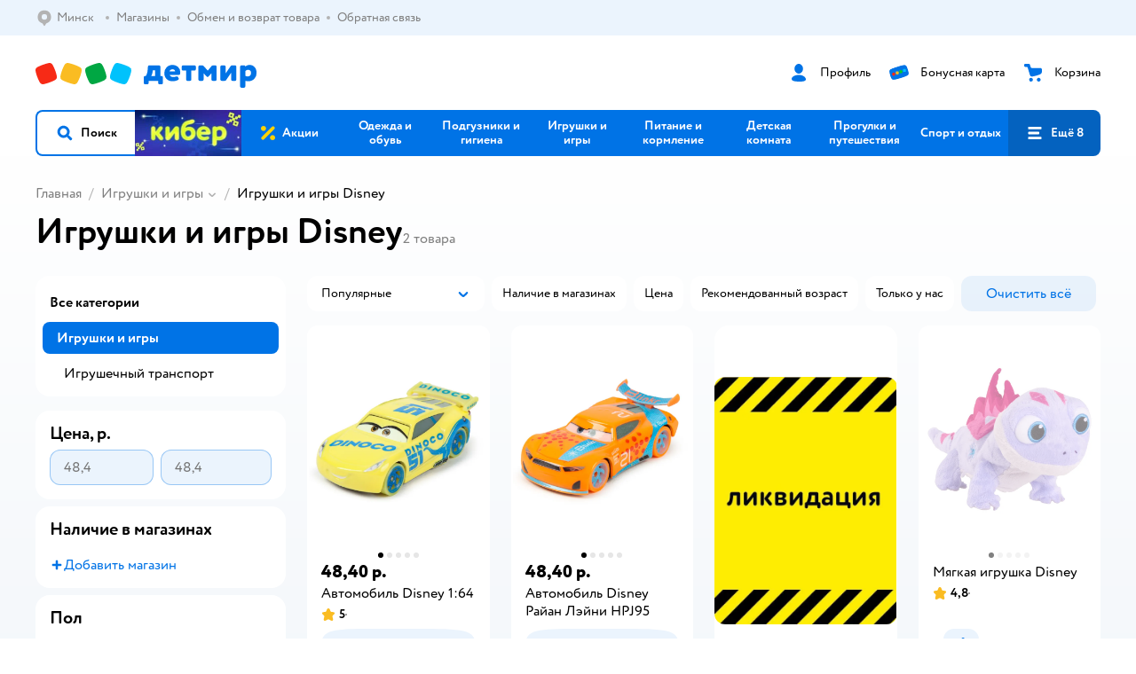

--- FILE ---
content_type: text/html; charset=utf-8
request_url: https://detmir.by/catalog/index/name/igry_i_igrushki/brand/1582/
body_size: 19693
content:
<!DOCTYPE html><html lang="ru"><head><meta charSet="utf-8"/><meta name="viewport" content="width=device-width, initial-scale=1"/><script async="" data-chunk="performanceLogger" src="/js/production_nocdn_d567166f/2879.2ec84b7a3cb14fcf.js"></script><script async="" data-chunk="app" src="/js/production_nocdn_d567166f/7846.3c651bb3db7d49e1.js" crossorigin="anonymous" fetchpriority="high" type="module"></script><script async="" data-chunk="app" src="/js/production_nocdn_d567166f/3524.bfbf46175303a59d.js" crossorigin="anonymous" fetchpriority="high" type="module"></script><script async="" data-chunk="elasticApm" src="/js/production_nocdn_d567166f/828.0092e6954b6a6255.js" crossorigin="anonymous"></script><script async="" data-chunk="dm" src="/js/production_nocdn_d567166f/3886.1568d993c9a7aef8.chunk.js" crossorigin="anonymous"></script><script async="" data-chunk="app-components-GeoChooser" src="/js/production_nocdn_d567166f/3496.ab68d4fbc2d8fcba.chunk.js" crossorigin="anonymous"></script><script async="" data-chunk="app-pages-Catalog" src="/js/production_nocdn_d567166f/3247.f5156ba05b058956.chunk.js" crossorigin="anonymous"></script><script async="" data-chunk="app-pages-Catalog" src="/js/production_nocdn_d567166f/2634.2a61c6744cccad2f.chunk.js" crossorigin="anonymous"></script><script async="" data-chunk="app-pages-Catalog" src="/js/production_nocdn_d567166f/8965.014a1fdeea53c36f.chunk.js" crossorigin="anonymous"></script><script async="" data-chunk="app-pages-Catalog" src="/js/production_nocdn_d567166f/3788.075f100fbdbd03ab.chunk.js" crossorigin="anonymous"></script><script async="" data-chunk="app-pages-Catalog" src="/js/production_nocdn_d567166f/6253.620380f7205e1156.chunk.js" crossorigin="anonymous"></script><script async="" data-chunk="app-pages-Catalog" src="/js/production_nocdn_d567166f/1461.380eeca322debf62.chunk.js" crossorigin="anonymous"></script><script async="" data-chunk="app-pages-Catalog" src="/js/production_nocdn_d567166f/7211.b712c2889c93743f.chunk.js" crossorigin="anonymous"></script><script async="" data-chunk="app-pages-Catalog" src="/js/production_nocdn_d567166f/7316.a0ccfe186b984dba.chunk.js" crossorigin="anonymous"></script><script async="" data-chunk="app-pages-Catalog" src="/js/production_nocdn_d567166f/2968.e7015a35da13846c.chunk.js" crossorigin="anonymous"></script><script async="" data-chunk="app-pages-Catalog" src="/js/production_nocdn_d567166f/2529.55406bb62b9c4581.chunk.js" crossorigin="anonymous"></script><script async="" data-chunk="app-pages-Catalog" src="/js/production_nocdn_d567166f/1928.dae23194f006dbfa.chunk.js" crossorigin="anonymous"></script><script async="" data-chunk="app-pages-Catalog" src="/js/production_nocdn_d567166f/5842.a3efedc33cf2b723.chunk.js" crossorigin="anonymous"></script><script async="" data-chunk="app-pages-Catalog" src="/js/production_nocdn_d567166f/1815.10dbcf63785950b2.chunk.js" crossorigin="anonymous"></script><script async="" data-chunk="app-pages-Catalog" src="/js/production_nocdn_d567166f/3324.a7d22a2068ba155b.chunk.js" crossorigin="anonymous"></script><script async="" data-chunk="app-pages-Catalog" src="/js/production_nocdn_d567166f/7631.232035e39c4bb4bb.chunk.js" crossorigin="anonymous"></script><script async="" data-chunk="app-pages-Catalog" src="/js/production_nocdn_d567166f/5547.39925b8ef35eb1a3.chunk.js" crossorigin="anonymous"></script><script async="" data-chunk="app-pages-Catalog" src="/js/production_nocdn_d567166f/1199.7ef93fcda2333656.chunk.js" crossorigin="anonymous"></script><script async="" data-chunk="app-pages-Catalog" src="/js/production_nocdn_d567166f/6581.c65cb72bec67f103.chunk.js" crossorigin="anonymous"></script><meta http-equiv="X-UA-Compatible" content="IE=edge"/><title>Игрушки и игры Disney купить в интернет-магазине Детмир в Минске</title><meta name="description" content="Игрушки и игры Disney по цене от 48 руб. до 48 руб. в интернет-магазине Детмир ✔️ В наличии 2 товара ✔️ Акции и скидки на Игрушки и игры Disney ✔️ Быстрая доставка в Минск и по всей Беларуси"/><meta name="robots" content="index,follow"/><link rel="canonical" href="https://detmir.by/catalog/index/name/igry_i_igrushki/brand/1582/"/><link data-chunk="app" rel="preload" as="style" href="/css/production_nocdn_d567166f/vendor.5ed2ae0bf92331b5.css"/><link data-chunk="app" rel="preload" as="style" href="/css/production_nocdn_d567166f/base.7d802fee472c26db.css"/><link data-chunk="app" rel="preload" as="style" href="/css/production_nocdn_d567166f/1869.ce3b7503453a053a.css"/><script>let token = null;

window.logClientError = async error => {
  const { location, navigator } = window;

  const payload = [
    {
      client: 'ui',
      level: 'error',
      host: location.host,
      href: location.href,
      logger: error.type,
      requestId: null,
      message: error.message,
      stack: error.stack,
      description: JSON.stringify({
        userAgent: navigator.userAgent,
      }),
    },
  ];

  const apiUrl = new URL(window.detmirUtilityData.apiUrl);

  if (!token) {
    apiUrl.pathname = 'v1/tokens/csrf';
    try {
      const response = await fetch(apiUrl.toString(), { credentials: 'include' });
      token = (await response.json()).token;
    } catch (e) {
      // eslint-disable-next-line no-console
      console.error('Failed to fetch CSRF token:', e);
    }
  }

  apiUrl.pathname = 'v1/client-events';
  fetch(apiUrl.toString(), {
    method: 'POST',
    credentials: 'include',
    headers: {
      'Content-Type': 'application/json',
      'X-CSRF-Token': token,
    },
    body: JSON.stringify(payload),
  });
};
</script><script type="text/javascript" data-chunk="app">const MAX_ERRORS = 3;
let TOTAL_ERRORS_SENT = 0;
window.addEventListener(
  'error',
  event => {
    if (event.target.tagName === 'SCRIPT' && event.target.crossOrigin === 'anonymous') {
      if (TOTAL_ERRORS_SENT >= MAX_ERRORS) {
        return;
      }

      const el = event.target;
      const newScript = el.cloneNode();
      newScript.crossOrigin = undefined;
      document.head.appendChild(newScript);

      window.logClientError({
        type: 'JSERROR',
        message: `Ошибка загрузки скрипта: ${el.src}; Ошибка: ${event?.message ?? event?.error?.message} `,
        stack: event.stack,
      });
      TOTAL_ERRORS_SENT++;
    }
  },
  true
);
</script><script>window.detmirCountry='BY';</script><script>window.detmirUtilityData = {"arePerfMetricsEnabled":true,"appEnv":"by-prod","apm":{"gatherPercentage":0.15,"serverUrl":"https://elk-rum.detmir.by/"},"apiUrl":"https://api.by-prod.detmir-infra.ru/","routesFeatureFlags":{"isCardBindings":false,"isZooCharity":false,"hasEGiftCards":false,"isCoinsEnabled":false},"isRequestFromBot":true};</script><script>const unregisterServiceWorker = () => {
  if (window.navigator && navigator.serviceWorker) {
    navigator.serviceWorker.getRegistrations().then(registrations => {
      registrations.forEach(registration => {
        if (registration.scope === `${window.location.origin}/`) {
          registration.unregister();
        }
      });
    });
  }
};
unregisterServiceWorker();
</script><script type="text/javascript">const { pathname = '', hostname = '', search } = window.location || {};
const queryParams = new URLSearchParams(search);

let page = pathname;

if (pathname === '/cart/' && queryParams.get('step')) {
  // eslint-disable-next-line prefer-template
  page = pathname + '?step=' + queryParams.get('step');
}

const metrics = [
  {
    name: 'user_event',
    site: window.detmirUtilityData.appEnv ?? 'local',
    page,
    domain: hostname,
    event: 'pageview_start',
    value: 1,
  },
];
navigator.sendBeacon('https://telegraf.detmir-stats.ru/ui', JSON.stringify(metrics));
</script><link data-chunk="app" rel="stylesheet" href="/css/production_nocdn_d567166f/vendor.5ed2ae0bf92331b5.css" fetchPriority="high"/><link data-chunk="app" rel="stylesheet" href="/css/production_nocdn_d567166f/base.7d802fee472c26db.css" fetchPriority="high"/><link data-chunk="app" rel="stylesheet" href="/css/production_nocdn_d567166f/1869.ce3b7503453a053a.css"/><script id="__LOADABLE_REQUIRED_CHUNKS__" type="application/json">[3886,3496,3247,2634,8965,3788,6253,1461,7211,7316,2968,2529,1928,5842,1815,3324,7631,5547,1199,6581]</script><script id="__LOADABLE_REQUIRED_CHUNKS___ext" type="application/json">{"namedChunks":["dm","app-components-GeoChooser","app-pages-Catalog"]}</script><script>
          (function() {
            function getHtmlSelector(node) {
              if (!node) {
                return '';
              }
            
              let name = node.nodeName.toLowerCase();
              if (name === 'body') {
                return 'html>body';
              }
              if (node.id) {
                return name+'#'+node.id;
              }
              if (node.className && node.className.length) {
                name += '.' + [...node.classList.values()].join('.');
              }
              
              return getHtmlSelector(node.parentElement) + '>' + name;
            };
          
            window.detmirStartupClicks = [];
          
            function onClick(event) {
              if (window.detmirStartupClicks.length > 5) {
                window.detmirStartupClicks.shift();
              }
  
              window.detmirStartupClicks.push({ 
                time: performance.now ? performance.now() : Date.now(),
                target: getHtmlSelector(event.target) 
              });
            }
          
            document.addEventListener('click', onClick);
            
            document.addEventListener('detmirHydrateFinish', () => {
              window.removeEventListener('click', onClick);
            }, { once: true });
          })();
        </script><script>!(function(w,p,f,c){if(!window.crossOriginIsolated && !navigator.serviceWorker) return;c=w[p]=w[p]||{};c[f]=(c[f]||[]).concat(["dataLayer_metrika.push"])})(window,'partytown','forward');/* Partytown 0.10.1 - MIT builder.io */
const t={preserveBehavior:!1},e=e=>{if("string"==typeof e)return[e,t];const[n,r=t]=e;return[n,{...t,...r}]},n=Object.freeze((t=>{const e=new Set;let n=[];do{Object.getOwnPropertyNames(n).forEach((t=>{"function"==typeof n[t]&&e.add(t)}))}while((n=Object.getPrototypeOf(n))!==Object.prototype);return Array.from(e)})());!function(t,r,o,i,a,s,c,d,l,p,u=t,f){function h(){f||(f=1,"/"==(c=(s.lib||"/~partytown/")+(s.debug?"debug/":""))[0]&&(l=r.querySelectorAll('script[type="text/partytown"]'),i!=t?i.dispatchEvent(new CustomEvent("pt1",{detail:t})):(d=setTimeout(v,1e4),r.addEventListener("pt0",w),a?y(1):o.serviceWorker?o.serviceWorker.register(c+(s.swPath||"partytown-sw.js"),{scope:c}).then((function(t){t.active?y():t.installing&&t.installing.addEventListener("statechange",(function(t){"activated"==t.target.state&&y()}))}),console.error):v())))}function y(e){p=r.createElement(e?"script":"iframe"),t._pttab=Date.now(),e||(p.style.display="block",p.style.width="0",p.style.height="0",p.style.border="0",p.style.visibility="hidden",p.setAttribute("aria-hidden",!0)),p.src=c+"partytown-"+(e?"atomics.js?v=0.10.1":"sandbox-sw.html?"+t._pttab),r.querySelector(s.sandboxParent||"body").appendChild(p)}function v(n,o){for(w(),i==t&&(s.forward||[]).map((function(n){const[r]=e(n);delete t[r.split(".")[0]]})),n=0;n<l.length;n++)(o=r.createElement("script")).innerHTML=l[n].innerHTML,o.nonce=s.nonce,r.head.appendChild(o);p&&p.parentNode.removeChild(p)}function w(){clearTimeout(d)}s=t.partytown||{},i==t&&(s.forward||[]).map((function(r){const[o,{preserveBehavior:i}]=e(r);u=t,o.split(".").map((function(e,r,o){var a;u=u[o[r]]=r+1<o.length?u[o[r]]||(a=o[r+1],n.includes(a)?[]:{}):(()=>{let e=null;if(i){const{methodOrProperty:n,thisObject:r}=((t,e)=>{let n=t;for(let t=0;t<e.length-1;t+=1)n=n[e[t]];return{thisObject:n,methodOrProperty:e.length>0?n[e[e.length-1]]:void 0}})(t,o);"function"==typeof n&&(e=(...t)=>n.apply(r,...t))}return function(){let n;return e&&(n=e(arguments)),(t._ptf=t._ptf||[]).push(o,arguments),n}})()}))})),"complete"==r.readyState?h():(t.addEventListener("DOMContentLoaded",h),t.addEventListener("load",h))}(window,document,navigator,top,window.crossOriginIsolated);document.currentScript.dataset.partytown="";</script><link rel="shortcut icon" type="image/x-icon" href="/img/production_nocdn_d567166f/a780b22ab498f751c69ff8064f2eebb8.ico"/><link rel="apple-touch-icon-precomposed" sizes="57x57" href="/img/production_nocdn_d567166f/2b26a9d949e6d3ea44da296178521269.png"/><link rel="apple-touch-icon-precomposed" sizes="114x114" href="/img/production_nocdn_d567166f/d35828d05da42da9e45fbb3291cdf919.png"/><link rel="apple-touch-icon-precomposed" sizes="72x72" href="/img/production_nocdn_d567166f/553d4b780ac22b07e3d6a52441299421.png"/><link rel="apple-touch-icon-precomposed" sizes="144x144" href="/img/production_nocdn_d567166f/d48b4050c45a36f919d32a949b055914.png"/><link rel="apple-touch-icon-precomposed" sizes="60x60" href="/img/production_nocdn_d567166f/8c5ef86d3f01767a694b1d46b9083da2.png"/><link rel="apple-touch-icon-precomposed" sizes="120x120" href="/img/production_nocdn_d567166f/fa669e33297a88241c83fd667d62531e.png"/><link rel="apple-touch-icon-precomposed" sizes="76x76" href="/img/production_nocdn_d567166f/20df95d56d90bc78dca92af9b06052db.png"/><link rel="apple-touch-icon-precomposed" sizes="152x152" href="/img/production_nocdn_d567166f/51c3eee8752ef021f6e80605fbd4c521.png"/><link rel="icon" type="image/png" href="/img/production_nocdn_d567166f/5bb06e2b25660ec574e6812361d13732.png" sizes="196x196"/><link rel="icon" type="image/png" href="/img/production_nocdn_d567166f/30f48d4f41e8d00e30c5c7ba09ea0b2d.png" sizes="96x96"/><link rel="icon" type="image/png" href="/img/production_nocdn_d567166f/79c8d4d535e4946b8cafb6ed85291edc.png" sizes="32x32"/><link rel="icon" type="image/png" href="/img/production_nocdn_d567166f/67d5167b2d9d125757e9b6590ea88887.png" sizes="16x16"/><link rel="icon" type="image/png" href="/img/production_nocdn_d567166f/3d06f4b72909e298b801ae0e35120f1c.png" sizes="128x128"/><meta name="application-name" content=" "/><meta name="msapplication-TileColor" content="#FFFFFF"/><meta name="msapplication-TileImage" content="/img/production_nocdn_d567166f/d48b4050c45a36f919d32a949b055914.png"/><meta name="msapplication-square70x70logo" content="/img/production_nocdn_d567166f/45ed6fcc191585121e3d7be7946d1f70.png"/><meta name="msapplication-square150x150logo" content="/img/production_nocdn_d567166f/cc4d71f26fa63a811ab34b851d3f7a50.png"/><meta name="msapplication-wide310x150logo" content="/img/production_nocdn_d567166f/85a7f1d3f18b655fe498b471bed8c2c3.png"/><meta name="msapplication-square310x310logo" content="/img/production_nocdn_d567166f/8e24ca053afd83c5b21f5d1cce3e228a.png"/><meta property="og:type" content="website"/><meta property="og:url" content="https://detmir.by"/><meta property="og:title" content="Игрушки и игры Disney купить в интернет-магазине Детмир в Минске"/><meta property="og:description" content="Игрушки и игры Disney по цене от 48 руб. до 48 руб. в интернет-магазине Детмир ✔️ В наличии 2 товара ✔️ Акции и скидки на Игрушки и игры Disney ✔️ Быстрая доставка в Минск и по всей Беларуси"/><meta property="og:image" content="/img/production_nocdn_d567166f/4c3235adfdfaca6a18caccf15f994028.png"/><meta property="fb:image" content="/img/production_nocdn_d567166f/4c3235adfdfaca6a18caccf15f994028.png"/><meta property="vk:image" content="/img/production_nocdn_d567166f/4c3235adfdfaca6a18caccf15f994028.png"/><meta property="twitter:image" content="/img/production_nocdn_d567166f/4c3235adfdfaca6a18caccf15f994028.png"/><meta property="og:image:width" content="1200"/><meta property="og:image:height" content="630"/><meta name="google-site-verification" content="H12mlaR4ux4mUKnx_ECZzODISfpLd6wlgAZVM5XZSYU"/><link hrefLang="x-default" href="https://detmir.by/catalog/index/name/igry_i_igrushki/brand/1582/" rel="alternate"/><link hrefLang="ru-by" href="https://detmir.by/catalog/index/name/igry_i_igrushki/brand/1582/" rel="alternate"/><link hrefLang="ru-kz" href="https://detmir.kz/catalog/index/name/igry_i_igrushki/brand/1582/" rel="alternate"/><link rel="image_src" href="/img/production_nocdn_d567166f/4c3235adfdfaca6a18caccf15f994028.png"/></head><body class="theme-dm"><div id="helpdesk-eddy-container"></div><div id="app-container"><link rel="preload" as="image" href="/img/production_nocdn_d567166f/cc1da3cbe876bf43d1266d45a3920347.svg" fetchPriority="high"/><!--$--><!--/$--><!--$--><!--/$--><div class="jrLsE"><header role="banner" class="header dnYar"><nav class="PudMh VRjKb" aria-label="Дополнительная навигация"><div class="dYvDm" data-testid="additionalNavigation"><div class="snSHG QvCxj"><ul class="KPAvT zUEyg Xhmqa"><li class="IDSfq DDWSH uCnqS lGxNe zMhZG ujEdT NjVIq IUqts" data-testid="additionalNavigationGeoChooser"><div class="kZXhq"><!--$--><!--$--><div style="position:relative"><button aria-haspopup="dialog" class="CeXKm yDUrO fVWeq FUKEd"><i class="JcNfr fpZsC FOSxX iyzfq" aria-hidden="true"><svg xmlns="http://www.w3.org/2000/svg" xmlns:xlink="http://www.w3.org/1999/xlink" class="btLZs"><use xlink:href="/img/production_nocdn_d567166f/a7df7b208685e68cdc8e3c302a2634f9.svg#dm_pin"></use></svg></i><span class="UJWGs">Выбор региона.</span><span data-testid="geoChooserLink" class="rLytq Euniu aAxYk WrZzq">Минск</span></button><div role="dialog" aria-modal="true" aria-labelledby="regionConfirmationModalTitle" class="VbRAj Tfwnh NRspI jkbvF PIQhc HmquA"><div class="UKbKh"></div><div class="pMhYx nkntf"><div class="AznHm"><div class="yjjRv"><div class="SRIWH"><span data-testid="typography" class="Stsns LaUyi aAxYk WrZzq" id="regionConfirmationModalTitle">Ваш регион</span><span data-testid="typography" class="uuPaY PDJEW aAxYk QdjwF" aria-hidden="true"></span></div><img class="chvMC" src="/img/production_nocdn_d567166f/cc1da3cbe876bf43d1266d45a3920347.svg" alt="globe" fetchPriority="high" aria-hidden="true"/></div><div class="esVxi"><button type="button" role="button" class="zVAvY qYnhv LpqVT AIRxK cIstC"><span class="ExGnU"><span class="hJvCd">Верно!</span></span></button><button type="button" role="button" class="zVAvY LpqVT TRsPL gkABZ"><span class="ExGnU"><span class="hJvCd"><span class="YbExo">Нет, другой</span></span></span></button></div></div></div></div></div><!--/$--><!--/$--></div></li><li class="IDSfq DDWSH uCnqS lGxNe zMhZG mHiue IUqts wRlrs"><a class="MhlEV" href="/shops/" target="_self" rel="nofollow"><span class="kZXhq">Магазины</span></a></li><li class="IDSfq DDWSH uCnqS lGxNe zMhZG mHiue IUqts wRlrs"><a class="MhlEV" href="/pages/exchange_and_refund/" target="_self" rel="nofollow"><span class="kZXhq">Обмен и возврат товара</span></a></li><li class="IDSfq DDWSH uCnqS lGxNe zMhZG mHiue IUqts wRlrs"><a class="MhlEV" href="/feedback/" target="_self" rel="nofollow"><span class="kZXhq">Обратная связь</span></a></li></ul></div><div class="fdHdW"><!--$--><!--/$--></div></div></nav><div class="EWINM"><div class="VZsED"><!--$--><a href="/" class="Xxrvj lYbEe TaiND" title="Детмир" data-testid="logoLink"></a><!--/$--><!--$--><div class="nWLgI" data-testid="headerControlsBlock"><div class="dflCW tdrjI" data-testid="headerLoginBlock"><div class="WtDCv dflCW"><div class="AZCqi"><span class="ZVhka"><i class="JcNfr EEmQE bvDwa" aria-hidden="true"><svg xmlns="http://www.w3.org/2000/svg" xmlns:xlink="http://www.w3.org/1999/xlink" class="btLZs"><use xlink:href="/img/production_nocdn_d567166f/a7df7b208685e68cdc8e3c302a2634f9.svg#dm_profile"></use></svg></i></span></div><a href="/profile/" class="YsSkZ" rel="nofollow" data-testid="headerLoginBlock"><span class="CMkkv">Профиль</span></a></div></div><div class="WtDCv nSlTC dflCW"><div class="AZCqi"><span class="ZVhka"><i class="JcNfr EEmQE" aria-hidden="true"><svg xmlns="http://www.w3.org/2000/svg" xmlns:xlink="http://www.w3.org/1999/xlink" class="btLZs"><use xlink:href="/img/production_nocdn_d567166f/a7df7b208685e68cdc8e3c302a2634f9.svg#dm_prof_bonus_card"></use></svg></i></span></div><a href="https://info.detmir.by/" class="YsSkZ" rel="nofollow" data-testid="headerBonusBlock"><span class="CMkkv">Бонусная карта</span></a></div><div class="WtDCv iridR dflCW"><div class="AZCqi"><span class="ZVhka"><i class="JcNfr EEmQE" aria-hidden="true"><svg xmlns="http://www.w3.org/2000/svg" xmlns:xlink="http://www.w3.org/1999/xlink" class="btLZs"><use xlink:href="/img/production_nocdn_d567166f/a7df7b208685e68cdc8e3c302a2634f9.svg#dm_cart"></use></svg></i></span></div><a href="/cart/" class="YsSkZ" rel="nofollow" data-testid="headerCartBlock"><span class="CMkkv">Корзина</span></a></div></div><!--/$--></div></div><div class="LETnS Luqyu"><button class="CeXKm HiIPx" data-testid="navigationBackground" role="button" type="button"><span class="tKljo">кнопка навигации</span></button><nav aria-label="Главное меню" class="jJFug sqdQY"><div class="tweWM"><ul class="roTie"><!--$--><li data-dy="magnifier" class="NMROV tUJyR"><button class="CeXKm doJTR" role="button" type="button"><i class="JcNfr fpZsC OnuaM" aria-hidden="true"><svg xmlns="http://www.w3.org/2000/svg" xmlns:xlink="http://www.w3.org/1999/xlink" class="btLZs"><use xlink:href="/img/production_nocdn_d567166f/a7df7b208685e68cdc8e3c302a2634f9.svg#dm_search"></use></svg></i><span>Поиск</span></button></li><!--/$--><!--$--><li class="NMROV nPliQ" style="background-image:url(https://detmir.by/images/uiconfigs/4dbd2f2b8c480e010d096ea9efad43ec5fd1396e/23fa34ae0b47f2f9e240c67bc341853f74080f28.jpg)"></li><li class="NMROV qgBzF"><a class="doJTR" href="https://detmir.by/actions/"><span style="background-image:url(https://go.detmir.st/images/siteMenu/08754eee41662d7750114d4854c21fd2e1cf5ed6.svg)" class="nVebk AoUVO"></span><span class="mJmwr">Акции</span></a></li><li class="NMROV qgBzF"><a href="https://detmir.by/catalog/index/name/children_clothes/" class="doJTR" data-testid="navigationLink"><span class="mJmwr">Одежда и обувь</span></a></li><li class="NMROV qgBzF"><a class="doJTR" href="https://detmir.by/catalog/index/name/hygiene_care/"><span class="mJmwr">Подгузники и гигиена</span></a></li><li class="NMROV qgBzF"><a class="doJTR" href="https://detmir.by/catalog/index/name/igry_i_igrushki/"><span class="mJmwr">Игрушки и игры</span></a></li><li class="NMROV qgBzF"><a class="doJTR" href="https://detmir.by/catalog/index/name/nutrition_feeding/"><span class="mJmwr">Питание и кормление</span></a></li><li class="NMROV qgBzF"><a class="doJTR" href="https://detmir.by/catalog/index/name/childrens_room/"><span class="mJmwr">Детская комната</span></a></li><li class="NMROV qgBzF"><a class="doJTR" href="https://detmir.by/catalog/index/name/trips_travel/"><span class="mJmwr">Прогулки и путешествия</span></a></li><li class="NMROV qgBzF"><a class="doJTR" href="https://detmir.by/catalog/index/name/sport_otdyh/"><span class="mJmwr">Спорт и отдых</span></a></li><li class="NMROV qgBzF"><a class="doJTR" href="https://detmir.by/catalog/index/name/hobbies_creativity/"><span class="mJmwr">Хобби и творчество</span></a></li><li class="NMROV qgBzF"><a class="doJTR" href="https://detmir.by/catalog/index/name/shkola/"><span class="mJmwr">Канцтовары и товары для школы</span></a></li><li class="NMROV qgBzF"><a class="doJTR" href="https://detmir.by/catalog/index/name/knigy/"><span class="mJmwr">Книги</span></a></li><li class="NMROV qgBzF"><a class="doJTR" href="https://detmir.by/catalog/index/name/dom/"><span class="mJmwr">Дом</span></a></li><li class="NMROV qgBzF"><a class="doJTR" href="https://detmir.by/catalog/index/name/products_for_mother/"><span class="mJmwr">Для родителей</span></a></li><li class="NMROV qgBzF rfXeW"><a class="doJTR" href="https://detmir.by/promocodes/"><span style="background-image:url(https://detmir.by/images/siteMenu/b297051bc60f2ecbd7b90c28c344c6397bb14ed3.png)" class="nVebk"></span><span class="mJmwr">Промокоды</span></a></li><li class="NMROV qgBzF rfXeW"><a class="doJTR" href="https://detmir.by/catalog/index/name/podarki/"><span style="background-image:url(https://detmir.by/images/siteMenu/be2f7ab39637e46971f92b30eb1df41f3e4bdc75.png)" class="nVebk"></span><span class="mJmwr">Подарки</span></a></li><!--/$--><!--$--><li class="NMROV MRrCk"><button aria-expanded="false" aria-haspopup="menu" class="CeXKm doJTR" data-testid="openMenuButton" role="button" type="button"><i class="JcNfr fpZsC OnuaM" aria-hidden="true"><svg xmlns="http://www.w3.org/2000/svg" xmlns:xlink="http://www.w3.org/1999/xlink" class="btLZs"><use xlink:href="/img/production_nocdn_d567166f/a7df7b208685e68cdc8e3c302a2634f9.svg#dm_menu"></use></svg></i><span>Ещё 8</span></button></li><!--/$--></ul></div></nav><!--$--><div class="eNImK" style="height:0px"></div><!--/$--></div><!--$--><!--/$--><!--$--><!--/$--></header><!--$--><!--/$--><!--$--><script type="application/ld+json">{"@context":"https://schema.org","@type":"Product","name":"Игрушки и игры Disney","offers":{"@type":"AggregateOffer","lowPrice":48.4,"highPrice":48.4,"url":"https://detmir.by/catalog/index/name/igry_i_igrushki/brand/1582/","priceCurrency":"BYN","offerCount":2},"aggregateRating":{"@type":"AggregateRating","ratingValue":4.7,"bestRating":"5","worstRating":"1","reviewCount":530588}}</script><!--/$--><main class="JZmLh FyyWo geVDA"><div class="EtpFX oKDBW"><!--$--><header class="cBJnG"><!--$--><script type="application/ld+json">{"@context":"https://schema.org","@type":"BreadcrumbList","itemListElement":[{"@type":"ListItem","position":"1","item":{"@id":"/","name":"Главная"}},{"@type":"ListItem","position":"2","item":{"@id":"https://detmir.by/catalog/index/name/igry_i_igrushki/","name":"⭐ Игрушки и игры"}}]}</script><nav class="yONMw" aria-label="breadcrumb"><ul class="MUTqd EqlWe" data-testid="breadcrumbsList"><li class="qGKvQ" data-testid="breadcrumbsItem"><i class="JcNfr VaWwl UoeHO" aria-hidden="true"><svg xmlns="http://www.w3.org/2000/svg" xmlns:xlink="http://www.w3.org/1999/xlink" class="btLZs"><use xlink:href="/img/production_nocdn_d567166f/a7df7b208685e68cdc8e3c302a2634f9.svg#dm_arrow_short_left"></use></svg></i><div class="AqLqC MwQuB"><a href="/" class="WEBSQ" data-testid="linkComponentLink">Главная</a><i class="JcNfr PiHza fEPyZ" aria-hidden="true"><svg xmlns="http://www.w3.org/2000/svg" xmlns:xlink="http://www.w3.org/1999/xlink" class="btLZs"><use xlink:href="/img/production_nocdn_d567166f/a7df7b208685e68cdc8e3c302a2634f9.svg#dm_arrow_short_bottom"></use></svg></i></div></li><li class="qGKvQ zirzl" data-testid="breadcrumbsItem"><i class="JcNfr VaWwl UoeHO" aria-hidden="true"><svg xmlns="http://www.w3.org/2000/svg" xmlns:xlink="http://www.w3.org/1999/xlink" class="btLZs"><use xlink:href="/img/production_nocdn_d567166f/a7df7b208685e68cdc8e3c302a2634f9.svg#dm_arrow_short_left"></use></svg></i><div class="AqLqC MwQuB"><a href="https://detmir.by/catalog/index/name/igry_i_igrushki/" class="WEBSQ" data-testid="linkComponentLink">Игрушки и игры</a><i class="JcNfr PiHza fEPyZ" aria-hidden="true"><svg xmlns="http://www.w3.org/2000/svg" xmlns:xlink="http://www.w3.org/1999/xlink" class="btLZs"><use xlink:href="/img/production_nocdn_d567166f/a7df7b208685e68cdc8e3c302a2634f9.svg#dm_arrow_short_bottom"></use></svg></i><div class="qmnbJ"><ul class="LtWWf"><li class="obADO"><a href="https://detmir.by/catalog/index/name/konstruktory/" class="WEBSQ" data-testid="linkComponentLink">Детские конструкторы</a></li><li class="obADO"><a href="https://detmir.by/catalog/index/name/kukly_i_aksessuary/" class="WEBSQ" data-testid="linkComponentLink">Куклы и аксессуары</a></li><li class="obADO"><a href="https://detmir.by/catalog/index/name/myagkie_igrushki/" class="WEBSQ" data-testid="linkComponentLink">Мягкие игрушки</a></li><li class="obADO"><a href="https://detmir.by/catalog/index/name/transport/" class="WEBSQ" data-testid="linkComponentLink">Игрушечный транспорт</a></li><li class="obADO"><a href="https://detmir.by/catalog/index/name/radioupravlyaemye_igrushki/" class="WEBSQ" data-testid="linkComponentLink">Игрушки на радиоуправлении</a></li><li class="obADO"><a href="https://detmir.by/catalog/index/name/rolevye_nabory/" class="WEBSQ" data-testid="linkComponentLink">Сюжетно-ролевые игры и оружие</a></li><li class="obADO"><a href="https://detmir.by/catalog/index/name/igrushki_dlya_malyshey/" class="WEBSQ" data-testid="linkComponentLink">Игрушки для малышей и дошкольников</a></li><li class="obADO"><a href="https://detmir.by/catalog/index/name/playsets_figures/" class="WEBSQ" data-testid="linkComponentLink">Игровые наборы и фигурки</a></li><li class="obADO"><a href="https://detmir.by/catalog/index/name/nastolnye_igry/" class="WEBSQ" data-testid="linkComponentLink">Настольные игры</a></li><li class="obADO"><a href="https://detmir.by/catalog/index/name/electronics_kids/" class="WEBSQ" data-testid="linkComponentLink">Электроника для детей</a></li><li class="obADO"><a href="https://detmir.by/catalog/index/name/appliances_childrens/" class="WEBSQ" data-testid="linkComponentLink">Бытовая техника для детей</a></li><li class="obADO"><a href="https://detmir.by/catalog/index/name/slime_hedgehog/" class="WEBSQ" data-testid="linkComponentLink">Игрушки-антистресс</a></li><li class="obADO"><a href="https://detmir.by/catalog/index/name/muzulkalnye_instrumenty/" class="WEBSQ" data-testid="linkComponentLink">Музыкальные инструменты</a></li><li class="obADO"><a href="https://detmir.by/catalog/index/name/tvorcheskie_igrushki/" class="WEBSQ" data-testid="linkComponentLink">Творческие игры</a></li></ul></div></div></li><li class="qGKvQ" data-testid="breadcrumbsItem"><i class="JcNfr VaWwl UoeHO" aria-hidden="true"><svg xmlns="http://www.w3.org/2000/svg" xmlns:xlink="http://www.w3.org/1999/xlink" class="btLZs"><use xlink:href="/img/production_nocdn_d567166f/a7df7b208685e68cdc8e3c302a2634f9.svg#dm_arrow_short_left"></use></svg></i><div class="AqLqC MwQuB"><span class="WEBSQ">Игрушки и игры Disney</span><i class="JcNfr PiHza fEPyZ" aria-hidden="true"><svg xmlns="http://www.w3.org/2000/svg" xmlns:xlink="http://www.w3.org/1999/xlink" class="btLZs"><use xlink:href="/img/production_nocdn_d567166f/a7df7b208685e68cdc8e3c302a2634f9.svg#dm_arrow_short_bottom"></use></svg></i></div></li></ul></nav><!--/$--><div class="dWWBg VESTw"><h1 class="wAzXW" data-testid="pageTitle">Игрушки и игры Disney</h1><span data-testid="typography" class="KvLHh LaUyi BRmmk WrZzq">2<!-- --> <!-- -->товара</span></div></header><!--/$--><div class="wZkMQ vGvZb"><!--$--><!--/$--><!--$--><!--/$--><div class="rNpBQ" id="mainPageContainer"><div class="HZygt"><div class="ATDtW"><div class="fImCs"><div class="DaNOV"><!--$--><div class="hXYPP"><div class="HCjdd"><div class="RXPeW"><div class="gOhlJ"><div class="XbzyJ"><!--$--><div><div class="fmQAN"><div class="BXyQl"><div class="eeREv FLSVO laEVj NimSf" data-testid="wrap"><button type="button" role="button" data-testid="toggleButton" aria-haspopup="listbox" aria-expanded="false" class="zVAvY xVOEN LpqVT"><span class="ExGnU"><span class="hJvCd"><span class="zYwGP">Популярные</span></span></span></button><div class="tiWNa"><span class="YlhYp" data-testid="value">Популярные</span></div><i class="JcNfr VaWwl WcvTG" aria-hidden="true" data-testid="iconRight"><svg xmlns="http://www.w3.org/2000/svg" xmlns:xlink="http://www.w3.org/1999/xlink" class="btLZs"><use xlink:href="/img/production_nocdn_d567166f/a7df7b208685e68cdc8e3c302a2634f9.svg#dm_arrow_short_bottom"></use></svg></i></div><div class="DzAoX"><div class="fysXS WLSdH mUFAq" style="max-height:216px" data-testid="dropdownList" body-scroll-lock-ignore="true" role="listbox"><div class="ElOAJ tLTkW" data-testid="dropdownItem" role="option" aria-selected="true" id="dropdownItem-0"><div class="UnrdJ"><div class="Hhdba"><button class="CeXKm uQRUQ" data-testid="button" type="button"><span data-testid="typography" class="soEgP LaUyi aAxYk WrZzq">Популярные</span></button></div></div></div><div class="ElOAJ tLTkW" data-testid="dropdownItem" role="option" aria-selected="false" id="dropdownItem-1"><div class="UnrdJ"><div class="Hhdba"><button class="CeXKm uQRUQ" data-testid="button" type="button"><span data-testid="typography" class="LaUyi aAxYk WrZzq">Дешёвые</span></button></div></div></div><div class="ElOAJ tLTkW" data-testid="dropdownItem" role="option" aria-selected="false" id="dropdownItem-2"><div class="UnrdJ"><div class="Hhdba"><button class="CeXKm uQRUQ" data-testid="button" type="button"><span data-testid="typography" class="LaUyi aAxYk WrZzq">Дорогие</span></button></div></div></div><div class="ElOAJ tLTkW" data-testid="dropdownItem" role="option" aria-selected="false" id="dropdownItem-3"><div class="UnrdJ"><div class="Hhdba"><button class="CeXKm uQRUQ" data-testid="button" type="button"><span data-testid="typography" class="LaUyi aAxYk WrZzq">Новинки</span></button></div></div></div><div class="ElOAJ tLTkW" data-testid="dropdownItem" role="option" aria-selected="false" id="dropdownItem-4"><div class="UnrdJ"><div class="Hhdba"><button class="CeXKm uQRUQ" data-testid="button" type="button"><span data-testid="typography" class="LaUyi aAxYk WrZzq">Товары по акции</span></button></div></div></div><div class="ElOAJ tLTkW" data-testid="dropdownItem" role="option" aria-selected="false" id="dropdownItem-5"><div class="UnrdJ"><div class="Hhdba"><button class="CeXKm uQRUQ" data-testid="button" type="button"><span data-testid="typography" class="LaUyi aAxYk WrZzq">С высокой оценкой</span></button></div></div></div></div></div></div></div><!--$--><!--/$--></div><!--/$--></div><div class="Ycvmc"><!--$--><!--/$--></div></div><!--$--><label class="sJmgd EzCIQ" data-testid="tagStores"><input data-testid="tag" type="checkbox" class="PHuvT gKRje" name="stores_Наличие в магазинах"/><span class="mEDOR EbKfT jAMwr" role="button" type="button"><span class="xhool">Наличие в магазинах</span></span></label><label class="sJmgd EzCIQ" data-testid="tagPrice"><input data-testid="tag" type="checkbox" class="PHuvT gKRje" name="price_Цена"/><span class="mEDOR EbKfT jAMwr" role="button" type="button"><span class="xhool">Цена</span></span></label><label class="sJmgd EzCIQ" data-testid="tagRekomendovannyy_vozrast_igr"><input data-testid="tag" type="checkbox" class="PHuvT gKRje" name="rekomendovannyy_vozrast_igr_Рекомендованный возраст"/><span class="mEDOR EbKfT jAMwr" role="button" type="button"><span class="xhool">Рекомендованный возраст</span></span></label><label class="sJmgd EzCIQ" data-testid="tagExclusive"><input data-testid="tag" type="checkbox" class="PHuvT gKRje" name="exclusive_Только у нас"/><span class="mEDOR EbKfT jAMwr" role="button" type="button"><span class="xhool">Только у нас</span></span></label><!--/$--><button type="button" role="button" data-testid="fasetsTagsReset" class="zVAvY SQGAD COCPL AIRxK THmQc"><span class="ExGnU"><span class="hJvCd"><span class="xJvQM">Очистить всё</span></span></span></button></div></div><!--$--><!--/$--><!--$--><!--/$--></div><!--/$--></div><!--$--><!--$--><div class="RvHkf" data-testid="deliveredProductsFloatingLabel"><div class="fkOfn">Забрать в магазине</div></div><div class="RvHkf" data-testid="deliveredProductsFloatingLabel"><div class="fkOfn HCHmo">Товары с другими способами получения</div></div><!--/$--><div class="vGvZb"><div class="YPQtE"><!--$--><div id="«R3pbeudl»" class="UGqKg RujdW"><!--$--><section id="product-6420371" data-product-id="6420371" class="omImX YUCGT gIZZr WLvvS"><!--$--><!--/$--><!--$--><div class="BXHWf vRbRv eVfLP XZibL"><a href="https://detmir.by/product/index/id/6420371/" data-testid="galleryLink" aria-hidden="true" tabindex="-1"><div class="sPtvX" data-testid="productWidgetGalleryControls"><div class="fJhTf" data-testid="productWidgetGalleryControl"></div><div class="fJhTf" data-testid="productWidgetGalleryControl"></div><div class="fJhTf" data-testid="productWidgetGalleryControl"></div><div class="fJhTf" data-testid="productWidgetGalleryControl"></div><div class="fJhTf" data-testid="productWidgetGalleryControl"></div><ul class="SnTKj"><li class="wHaDk"><div data-testid="productWidgetGalleryLazyLoad" class="OqlGy vOnoi"><picture class="AMlLg"><source srcSet="https://img.detmir.st/BVoE_-Y3zoTWYSxjgYN2hQiQsEIipV-ZGMq9Z8BVnuU/rs:fit:720:900/g:sm/ex:1/bg:FFFFFF/aHR0cHM6Ly9jYXRhbG9nLWNkbi5kZXRtaXIuc3QvbWVkaWEvcDJBc3U2OXp6V1dXNHNPWlZkTXFCZHlvV3MycThUZ19weFFGSDY0SWFQWT0uanBlZw.webp 3x" type="image/webp"/><img class="OqxAT MJUUy xDhtt" alt="Автомобиль Disney 1:64" src="https://catalog-cdn.detmir.st/media/p2Asu69zzWWW4sOZVdMqBdyoWs2q8Tg_pxQFH64IaPY=.webp?preset=site_product_gallery_r450" fetchPriority="auto" width="240" height="300"/></picture></div></li><li class="wHaDk"><div data-testid="productWidgetGalleryLazyLoad" class="OqlGy vOnoi CJjWx"></div></li><li class="wHaDk"><div data-testid="productWidgetGalleryLazyLoad" class="OqlGy vOnoi CJjWx"></div></li><li class="wHaDk"><div data-testid="productWidgetGalleryLazyLoad" class="OqlGy vOnoi CJjWx"></div></li><li class="wHaDk"><div data-testid="productWidgetGalleryLazyLoad" class="OqlGy vOnoi CJjWx"></div></li></ul><ul class="lDPyg"><li class="qTgcN"></li><li class="qTgcN"></li><li class="qTgcN"></li><li class="qTgcN"></li><li class="qTgcN"></li></ul></div></a></div><!--/$--><!--$--><div data-testid="productPrice" class="OORLh jeYZk obkyf"><div class="SBnIi"><span class="diTAa">48,40 р.</span></div></div><!--/$--><a href="https://detmir.by/product/index/id/6420371/" class="hVQvJ" data-testid="titleLink"><span class="eMGRJ">Автомобиль Disney 1:64</span></a><!--$--><div class="qkDqu"><span class="WPZQi" data-testid="rating"><i class="JcNfr VaWwl OTMqH" aria-hidden="true"><svg xmlns="http://www.w3.org/2000/svg" xmlns:xlink="http://www.w3.org/1999/xlink" class="btLZs"><use xlink:href="/img/production_nocdn_d567166f/a7df7b208685e68cdc8e3c302a2634f9.svg#dm_other_star"></use></svg></i><span data-testid="typography" class="dovxi Euniu aAxYk MqCJM">5</span></span><span data-testid="reviewCount" class="scJMQ Euniu aAxYk WrZzq"> </span></div><!--/$--><!--$--><!--/$--><!--$--><!--/$--><!--$--><div class="YTyAk"><button type="button" role="button" data-testid="addToCartButton" class="KOTzV skWEe yGXTt oatdy"><span class="FJvmZ"></span><span class="zleZT"></span><span class="oHChS"></span><span class="PSAYJ fyBWa">В корзину</span></button></div><!--/$--></section><!--/$--><!--$--><section id="product-6657391" data-product-id="6657391" class="omImX YUCGT gIZZr WLvvS"><!--$--><!--/$--><!--$--><div class="BXHWf vRbRv eVfLP XZibL"><a href="https://detmir.by/product/index/id/6657391/" data-testid="galleryLink" aria-hidden="true" tabindex="-1"><div class="sPtvX" data-testid="productWidgetGalleryControls"><div class="fJhTf" data-testid="productWidgetGalleryControl"></div><div class="fJhTf" data-testid="productWidgetGalleryControl"></div><div class="fJhTf" data-testid="productWidgetGalleryControl"></div><div class="fJhTf" data-testid="productWidgetGalleryControl"></div><div class="fJhTf" data-testid="productWidgetGalleryControl"></div><ul class="SnTKj"><li class="wHaDk"><div data-testid="productWidgetGalleryLazyLoad" class="OqlGy vOnoi"><picture class="AMlLg"><source srcSet="https://img.detmir.st/wam_abZ9MhdNSE8yX5s5XWWDSm3fwSgeZ1bNDA51ta8/rs:fit:720:900/g:sm/ex:1/bg:FFFFFF/aHR0cHM6Ly9jYXRhbG9nLWNkbi5kZXRtaXIuc3QvbWVkaWEvLWVxejNjckpiSXpYZmgzQ2wtUDNiMk12X2FCQ2RwdTJHWHI4dTUyenRJMD0uanBlZw.webp 3x" type="image/webp"/><img class="OqxAT MJUUy xDhtt" alt="Автомобиль Disney Райан Лэйни HPJ95" src="https://catalog-cdn.detmir.st/media/-eqz3crJbIzXfh3Cl-P3b2Mv_aBCdpu2GXr8u52ztI0=.webp?preset=site_product_gallery_r450" fetchPriority="auto" width="240" height="300"/></picture></div></li><li class="wHaDk"><div data-testid="productWidgetGalleryLazyLoad" class="OqlGy vOnoi CJjWx"></div></li><li class="wHaDk"><div data-testid="productWidgetGalleryLazyLoad" class="OqlGy vOnoi CJjWx"></div></li><li class="wHaDk"><div data-testid="productWidgetGalleryLazyLoad" class="OqlGy vOnoi CJjWx"></div></li><li class="wHaDk"><div data-testid="productWidgetGalleryLazyLoad" class="OqlGy vOnoi CJjWx"></div></li></ul><ul class="lDPyg"><li class="qTgcN"></li><li class="qTgcN"></li><li class="qTgcN"></li><li class="qTgcN"></li><li class="qTgcN"></li></ul></div></a></div><!--/$--><!--$--><div data-testid="productPrice" class="OORLh jeYZk obkyf"><div class="SBnIi"><span class="diTAa">48,40 р.</span></div></div><!--/$--><a href="https://detmir.by/product/index/id/6657391/" class="hVQvJ" data-testid="titleLink"><span class="eMGRJ">Автомобиль Disney Райан Лэйни HPJ95</span></a><!--$--><!--/$--><!--$--><!--/$--><!--$--><!--/$--><!--$--><div class="YTyAk"><button type="button" role="button" data-testid="addToCartButton" class="KOTzV skWEe yGXTt oatdy"><span class="FJvmZ"></span><span class="zleZT"></span><span class="oHChS"></span><span class="PSAYJ fyBWa">В корзину</span></button></div><!--/$--></section><!--/$--><!--$--><div class="WLvvS"><div class="oHzIh"><div class="gzFXg mxJiN" data-testid="advContainer"><a class="jTNjw" href="https://detmir.by/catalog/index/name/likvidaciya_tovarov_by_action/" rel="nofollow" target="_self"><div class="OqlGy JzWiy"><picture class="AMlLg" classnameimg="fhJiz"><img class="OqxAT fhJiz MJUUy xDhtt" alt="Август_Декабь_18.08.2025_31.12.2026_Ликвидация остатков_РБ_Сайт_Листинг" src="https://img.detmir.st/3g5CfIA-o5iVEtcivLEARtvFtJ3Lxz54sszECt9BgCI/plain/https://detmir.by/images/banners/ee73530726af7e937e5596860e9d1fc070835843.jpeg" fetchPriority="auto"/></picture></div></a></div></div></div><!--/$--><!--$--><section id="product-3261130" data-product-id="3261130" class="omImX YUCGT gIZZr WLvvS"><!--$--><div class="BXHWf vRbRv eVfLP XZibL SRsJR"><a href="https://detmir.by/product/index/id/3261130/" data-testid="galleryLink" aria-hidden="true" tabindex="-1"><div class="sPtvX" data-testid="productWidgetGalleryControls"><div class="fJhTf" data-testid="productWidgetGalleryControl"></div><div class="fJhTf" data-testid="productWidgetGalleryControl"></div><div class="fJhTf" data-testid="productWidgetGalleryControl"></div><div class="fJhTf" data-testid="productWidgetGalleryControl"></div><div class="fJhTf" data-testid="productWidgetGalleryControl"></div><ul class="SnTKj"><li class="wHaDk"><div data-testid="productWidgetGalleryLazyLoad" class="OqlGy vOnoi"><picture class="AMlLg"><source srcSet="https://img.detmir.st/fPkeIPRlimuvu4Y_1HDRN4EK-5-H14hcDapYRh4kzoQ/rs:fit:720:900/g:sm/ex:1/bg:FFFFFF/aHR0cHM6Ly9jYXRhbG9nLWNkbi5kZXRtaXIuc3QvbWVkaWEvUWVvaTVIaDd1Um90Zjg3YU96c2tieXdVUXlKRmd4YnZwdHNQNnZzaXNCRT0uanBlZw.webp 3x" type="image/webp"/><img class="OqxAT MJUUy xDhtt" alt="Мягкая игрушка Disney" src="https://catalog-cdn.detmir.st/media/Qeoi5Hh7uRotf87aOzskbywUQyJFgxbvptsP6vsisBE=.webp?preset=site_product_gallery_r450" fetchPriority="auto" width="240" height="300"/></picture></div></li><li class="wHaDk"><div data-testid="productWidgetGalleryLazyLoad" class="OqlGy vOnoi CJjWx"></div></li><li class="wHaDk"><div data-testid="productWidgetGalleryLazyLoad" class="OqlGy vOnoi CJjWx"></div></li><li class="wHaDk"><div data-testid="productWidgetGalleryLazyLoad" class="OqlGy vOnoi CJjWx"></div></li><li class="wHaDk"><div data-testid="productWidgetGalleryLazyLoad" class="OqlGy vOnoi CJjWx"></div></li></ul><ul class="lDPyg"><li class="qTgcN"></li><li class="qTgcN"></li><li class="qTgcN"></li><li class="qTgcN"></li><li class="qTgcN"></li></ul></div></a></div><!--/$--><!--$--><!--/$--><a href="https://detmir.by/product/index/id/3261130/" class="hVQvJ" data-testid="titleLink"><span class="eMGRJ">Мягкая игрушка Disney</span></a><!--$--><div class="qkDqu"><span class="WPZQi" data-testid="rating"><i class="JcNfr VaWwl OTMqH" aria-hidden="true"><svg xmlns="http://www.w3.org/2000/svg" xmlns:xlink="http://www.w3.org/1999/xlink" class="btLZs"><use xlink:href="/img/production_nocdn_d567166f/a7df7b208685e68cdc8e3c302a2634f9.svg#dm_other_star"></use></svg></i><span data-testid="typography" class="dovxi Euniu aAxYk MqCJM">4,8</span></span><span data-testid="reviewCount" class="scJMQ Euniu aAxYk WrZzq"> </span></div><!--/$--><!--$--><!--/$--><!--$--><!--/$--><!--$--><div class="nASrf"><button class="CeXKm DPlpK EtSUx huMRP GCczH YfZYH plYXu" role="button" type="button"><i class="JcNfr EEmQE" aria-hidden="true" data-testid="icon"><svg xmlns="http://www.w3.org/2000/svg" xmlns:xlink="http://www.w3.org/1999/xlink" class="btLZs"><use xlink:href="/img/production_nocdn_d567166f/a7df7b208685e68cdc8e3c302a2634f9.svg#dm_bell"></use></svg></i><span class="axCpD">Уведомить о появлении</span></button></div><!--/$--></section><!--/$--><!--$--><section id="product-6637376" data-product-id="6637376" class="omImX YUCGT gIZZr WLvvS"><!--$--><div class="BXHWf vRbRv eVfLP XZibL SRsJR"><a href="https://detmir.by/product/index/id/6637376/" data-testid="galleryLink" aria-hidden="true" tabindex="-1"><div class="sPtvX" data-testid="productWidgetGalleryControls"><div class="fJhTf" data-testid="productWidgetGalleryControl"></div><div class="fJhTf" data-testid="productWidgetGalleryControl"></div><div class="fJhTf" data-testid="productWidgetGalleryControl"></div><div class="fJhTf" data-testid="productWidgetGalleryControl"></div><ul class="SnTKj"><li class="wHaDk"><div data-testid="productWidgetGalleryLazyLoad" class="OqlGy vOnoi CJjWx"></div></li><li class="wHaDk"><div data-testid="productWidgetGalleryLazyLoad" class="OqlGy vOnoi CJjWx"></div></li><li class="wHaDk"><div data-testid="productWidgetGalleryLazyLoad" class="OqlGy vOnoi CJjWx"></div></li><li class="wHaDk"><div data-testid="productWidgetGalleryLazyLoad" class="OqlGy vOnoi CJjWx"></div></li></ul><ul class="lDPyg"><li class="qTgcN"></li><li class="qTgcN"></li><li class="qTgcN"></li><li class="qTgcN"></li></ul></div></a></div><!--/$--><!--$--><!--/$--><a href="https://detmir.by/product/index/id/6637376/" class="hVQvJ" data-testid="titleLink"><span class="eMGRJ">Автомобиль Disney Glow Racers</span></a><!--$--><!--/$--><!--$--><!--/$--><!--$--><!--/$--><!--$--><div class="nASrf"><button class="CeXKm DPlpK EtSUx huMRP GCczH YfZYH plYXu" role="button" type="button"><i class="JcNfr EEmQE" aria-hidden="true" data-testid="icon"><svg xmlns="http://www.w3.org/2000/svg" xmlns:xlink="http://www.w3.org/1999/xlink" class="btLZs"><use xlink:href="/img/production_nocdn_d567166f/a7df7b208685e68cdc8e3c302a2634f9.svg#dm_bell"></use></svg></i><span class="axCpD">Уведомить о появлении</span></button></div><!--/$--></section><!--/$--><!--$--><div class="WLvvS"><div class="oHzIh"><div class="gzFXg mxJiN" data-testid="advContainer"><a class="jTNjw" href="https://detmir.by/page/detelectrodo60_by_action" rel="nofollow" target="_self"><div class="OqlGy JzWiy"><picture class="AMlLg" classnameimg="fhJiz"><img class="OqxAT fhJiz MJUUy xDhtt" alt="Январь_13.01.2026-01.02.2026_РБ_Скидки до 60 % на детскую электронику_сайт_листинг" src="https://img.detmir.st/FQeWTepLXPiBCHXZruVnwxd2jbYPEWdbBU9aNgNotec/plain/https://detmir.by/images/banners/c694e1026bcf2d69c542b130d579fb5f82152741.jpeg" fetchPriority="auto"/></picture></div></a></div></div></div><!--/$--></div><!--/$--></div></div><!--/$--><!--$--><!--/$--></div><!--$--><div class="TdOHN"></div><!--/$--><div class="kryOR"><!--$--><!--/$--><!--$--><!--/$--><!--$--><!--/$--><!--$--><!--/$--><!--$--><!--/$--><!--$--><div class="gQMKW"><div class="YWMDp"></div></div><!--/$--><!--$--><!--/$--><!--$--><!--/$--><!--$--><!--/$--><!--$--><div class="Mtjzg"></div><!--/$--><!--$--><section class="THARO" data-testid="catalogTopReviews"><span class="mFTuo">Отзывы на <!-- -->Игрушки и игры Disney</span><div class="nklkI"><section class="kmXRJ" id="rating_and_reviews"><div class="vtkhx"><div class="CZPLN"><div class="wUNub"><div class="XUBXS" data-testid="rating">4,7</div><p class="paLEy" data-testid="ratingTotal">530588<!-- --> <!-- -->отзывов</p></div><ul class="wuovw"><li class="aaBYl"><span class="juAaw CSygl"><span class="uHLBV"><i class="JcNfr VaWwl" aria-hidden="true"><svg xmlns="http://www.w3.org/2000/svg" xmlns:xlink="http://www.w3.org/1999/xlink" class="btLZs"><use xlink:href="/img/production_nocdn_d567166f/a7df7b208685e68cdc8e3c302a2634f9.svg#dm_other_star"></use></svg></i>5</span><span class="wtEIs"><span class="HzowB" style="width:85.91882967575596%"></span></span><span class="AeANX" style="width:36px">999+</span></span></li><li class="aaBYl"><span class="juAaw CSygl"><span class="uHLBV"><i class="JcNfr VaWwl" aria-hidden="true"><svg xmlns="http://www.w3.org/2000/svg" xmlns:xlink="http://www.w3.org/1999/xlink" class="btLZs"><use xlink:href="/img/production_nocdn_d567166f/a7df7b208685e68cdc8e3c302a2634f9.svg#dm_other_star"></use></svg></i>4</span><span class="wtEIs"><span class="HzowB" style="width:5.377053382285314%"></span></span><span class="AeANX" style="width:36px">999+</span></span></li><li class="aaBYl"><span class="juAaw CSygl"><span class="uHLBV"><i class="JcNfr VaWwl" aria-hidden="true"><svg xmlns="http://www.w3.org/2000/svg" xmlns:xlink="http://www.w3.org/1999/xlink" class="btLZs"><use xlink:href="/img/production_nocdn_d567166f/a7df7b208685e68cdc8e3c302a2634f9.svg#dm_other_star"></use></svg></i>3</span><span class="wtEIs"><span class="HzowB" style="width:4.103560578075644%"></span></span><span class="AeANX" style="width:36px">999+</span></span></li><li class="aaBYl"><span class="juAaw CSygl"><span class="uHLBV"><i class="JcNfr VaWwl" aria-hidden="true"><svg xmlns="http://www.w3.org/2000/svg" xmlns:xlink="http://www.w3.org/1999/xlink" class="btLZs"><use xlink:href="/img/production_nocdn_d567166f/a7df7b208685e68cdc8e3c302a2634f9.svg#dm_other_star"></use></svg></i>2</span><span class="wtEIs"><span class="HzowB" style="width:2.3227061298031617%"></span></span><span class="AeANX" style="width:36px">999+</span></span></li><li class="aaBYl"><span class="juAaw CSygl"><span class="uHLBV"><i class="JcNfr VaWwl" aria-hidden="true"><svg xmlns="http://www.w3.org/2000/svg" xmlns:xlink="http://www.w3.org/1999/xlink" class="btLZs"><use xlink:href="/img/production_nocdn_d567166f/a7df7b208685e68cdc8e3c302a2634f9.svg#dm_other_star"></use></svg></i>1</span><span class="wtEIs"><span class="HzowB" style="width:2.2778502340799265%"></span></span><span class="AeANX" style="width:36px">999+</span></span></li></ul></div></div></section></div><ul><li class="VKwcr"><div class="FDerZ DQhnT HWWKF"><div class="EorVt"><div class="vdmdR"><div class="OqlGy CJjWx TBGAV"><img class="OqxAT MJUUy xDhtt" src="https://catalog-cdn.detmir.st/media/p2Asu69zzWWW4sOZVdMqBdyoWs2q8Tg_pxQFH64IaPY=.webp?preset=site_product_gallery_r150" alt="Автомобиль Disney 1:64" loading="lazy"/></div></div></div></div><article><div class="oewxC">5</div><a href="/product/index/id/6420371/" class="OyhUE" data-testid="topReviewProductLink">Автомобиль Disney 1:64</a><p class="tCOpx">Класс</p></article></li></ul><a href="/catalog/index/name/igry_i_igrushki/brand/1582/reviews/" class="ygnOR" data-testid="topReviewAllLink"><div class="zVAvY wSaER LpqVT AIRxK THmQc"><span class="ExGnU"><span class="hJvCd">Все отзывы на товары</span></span></div></a></section><!--/$--><!--$--><section class="TAKOy BnZLp" data-testid="seoCrossLinksBlock"><h3 data-testid="typography" class="tnLzg WOZwE aAxYk MqCJM">Категории</h3><div class="CKzYl"><ul class="gjYWO"><li class="EBzkh"><button class="CeXKm vxcpW gPunv" role="button" type="button">Бренды</button></li><li class="EBzkh"><button class="CeXKm vxcpW" role="button" type="button">Игрушечное оружие</button></li><li class="EBzkh"><button class="CeXKm vxcpW" role="button" type="button">Игрушечный транспорт</button></li><li class="EBzkh"><button class="CeXKm vxcpW" role="button" type="button">Игрушки</button></li><li class="EBzkh"><button class="CeXKm vxcpW" role="button" type="button">Коллекции</button></li><li class="EBzkh"><button class="CeXKm vxcpW" role="button" type="button">Конструкторы</button></li><li class="EBzkh"><button class="CeXKm vxcpW" role="button" type="button">Настольные игры</button></li><li class="EBzkh"><button class="CeXKm vxcpW" role="button" type="button">Куклы</button></li><li class="EBzkh"><button class="CeXKm vxcpW" role="button" type="button">Мягкие игрушки</button></li></ul><ul class="SvfrZ"><li class="ftYvn"><a href="/catalog/index/name/sortforbrand/brand/17971/" class="aMARU" data-testid="seoCrossLinksBlocksBaseLink">Куклы Enchantimals</a></li><li class="ftYvn"><a href="/catalog/index/name/igry_i_igrushki/brand/1172/" class="aMARU" data-testid="seoCrossLinksBlocksBaseLink">Игрушки полесье</a></li><li class="ftYvn"><a href="/catalog/index/name/sortforbrand/brand/121/" class="aMARU" data-testid="seoCrossLinksBlocksBaseLink">Сильваниан фэмили</a></li><li class="ftYvn"><a href="/catalog/index/name/sortforbrand/brand/14851/" class="aMARU" data-testid="seoCrossLinksBlocksBaseLink">Робот тобот</a></li><li class="ftYvn"><a href="/catalog/index/name/sortforbrand/brand/18944/" class="aMARU" data-testid="seoCrossLinksBlocksBaseLink">Инфинити Надо игрушка</a></li><li class="ftYvn"><a href="/catalog/index/name/sortforbrand/brand/9581/" class="aMARU" data-testid="seoCrossLinksBlocksBaseLink">Стеллар</a></li><li class="ftYvn"><a href="/catalog/index/name/sortforbrand/brand/91/" class="aMARU" data-testid="seoCrossLinksBlocksBaseLink">Май литл пони игрушки</a></li><li class="ftYvn"><a href="/catalog/index/name/sortforbrand/brand/3291/" class="aMARU" data-testid="seoCrossLinksBlocksBaseLink">Технопарк Машинки</a></li><li class="ftYvn"><a href="/catalog/index/name/sortforbrand/brand/19332/" class="aMARU" data-testid="seoCrossLinksBlocksBaseLink">Заяц Алило</a></li><li class="ftYvn"><a href="/catalog/index/name/sortforbrand/brand/19395/" class="aMARU" data-testid="seoCrossLinksBlocksBaseLink">Гуджитсу игрушка</a></li><li class="ftYvn"><a href="/catalog/index/name/sortforbrand/brand/21713/" class="aMARU" data-testid="seoCrossLinksBlocksBaseLink">Хома Дома</a></li><li class="ftYvn"><a href="/catalog/index/name/sortforbrand/brand/1561/" class="aMARU" data-testid="seoCrossLinksBlocksBaseLink">Playmobil игрушки</a></li><li class="ftYvn"><a href="/catalog/index/name/sortforbrand/brand/481/" class="aMARU" data-testid="seoCrossLinksBlocksBaseLink">Машинки Брудер</a></li><li class="ftYvn"><a href="/catalog/index/name/sortforbrand/brand/24670/" class="aMARU" data-testid="seoCrossLinksBlocksBaseLink">Dormeo</a></li><li class="ftYvn"><a href="/catalog/index/name/sortforbrand/brand/19021/" class="aMARU" data-testid="seoCrossLinksBlocksBaseLink">Poopsie</a></li><li class="ftYvn"><a href="/catalog/index/name/sortforbrand/brand/682/" class="aMARU" data-testid="seoCrossLinksBlocksBaseLink">Бондибон интернет магазин</a></li><li class="ftYvn"><a href="/catalog/index/name/blastery/brand/2931/" class="aMARU" data-testid="seoCrossLinksBlocksBaseLink">Нерф бластер</a></li><li class="ftYvn"><a href="/catalog/index/name/detskoe_oruzhie/igrushechnye_patrony_oruzhie-pistony/tip_oruzhie-pistolety/" class="aMARU" data-testid="seoCrossLinksBlocksBaseLink">Револьвер с пистонами</a></li><li class="ftYvn"><a href="/catalog/index/name/detskoe_oruzhie/tip_oruzhie-pistolety/" class="aMARU" data-testid="seoCrossLinksBlocksBaseLink">Игрушечные пистолеты</a></li><li class="ftYvn"><a href="/catalog/index/name/detskoe_oruzhie/tip_oruzhie-avtomaty/" class="aMARU" data-testid="seoCrossLinksBlocksBaseLink">Игрушечные автоматы</a></li><li class="ftYvn"><a href="/catalog/index/name/weapon_accessories/igrushechnye_patrony_oruzhie-pistony/" class="aMARU" data-testid="seoCrossLinksBlocksBaseLink">Пистоны для пистолета</a></li><li class="ftYvn"><a href="/catalog/index/name/detskoe_oruzhie/" class="aMARU" data-testid="seoCrossLinksBlocksBaseLink">Игрушечные оружия</a></li><li class="ftYvn"><a href="/catalog/index/name/mashiny/" class="aMARU" data-testid="seoCrossLinksBlocksBaseLink">Детские машинки</a></li><li class="ftYvn"><a href="/catalog/index/name/igry_i_igrushki/brand/1361/" class="aMARU" data-testid="seoCrossLinksBlocksBaseLink">Машинки Hot Wheels</a></li><li class="ftYvn"><a href="/catalog/index/name/mashini/" class="aMARU" data-testid="seoCrossLinksBlocksBaseLink">Машинка на радиоуправлении</a></li><li class="ftYvn"><a href="/catalog/index/name/zheleznye_dorogi/" class="aMARU" data-testid="seoCrossLinksBlocksBaseLink">Железная дорога детская</a></li><li class="ftYvn"><a href="/catalog/index/name/mashinki_dlya_malishey/brand/23580/" class="aMARU" data-testid="seoCrossLinksBlocksBaseLink">Машинки Мокас</a></li><li class="ftYvn"><a href="/catalog/index/name/mashiny/razmer_igrushki-malenkie/" class="aMARU" data-testid="seoCrossLinksBlocksBaseLink">Маленькие машинки</a></li><li class="ftYvn"><a href="/catalog/index/name/avtotreki/" class="aMARU" data-testid="seoCrossLinksBlocksBaseLink">Гоночный трек с машинками</a></li><li class="ftYvn"><a href="/catalog/index/name/avtotreki/brand/1361/" class="aMARU" data-testid="seoCrossLinksBlocksBaseLink">Трасса Хот Вилс</a></li><li class="ftYvn"><a href="/catalog/index/name/military_equipment/" class="aMARU" data-testid="seoCrossLinksBlocksBaseLink">Танки на радиоуправлении</a></li><li class="ftYvn"><a href="/catalog/index/name/plane/" class="aMARU" data-testid="seoCrossLinksBlocksBaseLink">Игрушечный самолет</a></li><li class="ftYvn"><a href="/catalog/index/name/parkovki_garagi/" class="aMARU" data-testid="seoCrossLinksBlocksBaseLink">Гараж для машинок игрушечный</a></li><li class="ftYvn"><a href="/catalog/index/name/mashiny/tip_transport-podemnyj_kran/" class="aMARU" data-testid="seoCrossLinksBlocksBaseLink">Башенный кран игрушка</a></li><li class="ftYvn"><a href="/catalog/index/name/mashiny/tip_transport-traktor/" class="aMARU" data-testid="seoCrossLinksBlocksBaseLink">Трактор для детей</a></li><li class="ftYvn"><a href="/catalog/index/name/mashiny/tip_transport-avtobus/" class="aMARU" data-testid="seoCrossLinksBlocksBaseLink">Игрушка автобус</a></li><li class="ftYvn"><a href="/catalog/index/name/mashiny/tip_transport-pozharnaya_mashina/" class="aMARU" data-testid="seoCrossLinksBlocksBaseLink">Детская пожарная машина</a></li><li class="ftYvn"><a href="/catalog/index/name/katery/" class="aMARU" data-testid="seoCrossLinksBlocksBaseLink">Радиоуправляемый катер</a></li><li class="ftYvn"><a href="/catalog/index/name/igry_i_igrushki/" class="aMARU" data-testid="seoCrossLinksBlocksBaseLink">Детские игрушки</a></li><li class="ftYvn"><a href="/catalog/index/name/kubiki/" class="aMARU" data-testid="seoCrossLinksBlocksBaseLink">Детские кубики</a></li><li class="ftYvn"><a href="/catalog/index/name/razvivayushchie/" class="aMARU" data-testid="seoCrossLinksBlocksBaseLink">Детские развивающие игрушки</a></li><li class="ftYvn"><a href="/catalog/index/name/igry_i_igrushki/pol-devochka/" class="aMARU" data-testid="seoCrossLinksBlocksBaseLink">Для девочек игрушки</a></li><li class="ftYvn"><a href="/catalog/index/name/pogremushki/" class="aMARU" data-testid="seoCrossLinksBlocksBaseLink">Погремушки</a></li><li class="ftYvn"><a href="/catalog/index/name/mobili/" class="aMARU" data-testid="seoCrossLinksBlocksBaseLink">Мобили</a></li><li class="ftYvn"><a href="/catalog/index/name/yuli_nevalyashki/" class="aMARU" data-testid="seoCrossLinksBlocksBaseLink">Игрушка Юла</a></li><li class="ftYvn"><a href="/catalog/index/name/igry_i_igrushki/pol-malchik/" class="aMARU" data-testid="seoCrossLinksBlocksBaseLink">Детские игрушки для мальчиков</a></li><li class="ftYvn"><a href="/catalog/index/name/slime_hedgehog/" class="aMARU" data-testid="seoCrossLinksBlocksBaseLink">Игрушка антистресс</a></li><li class="ftYvn"><a href="/catalog/index/name/transformery/" class="aMARU" data-testid="seoCrossLinksBlocksBaseLink">Робот трансформер игрушка</a></li><li class="ftYvn"><a href="/catalog/index/name/roboty/" class="aMARU" data-testid="seoCrossLinksBlocksBaseLink">Интерактивный робот</a></li><li class="ftYvn"><a href="/catalog/index/name/tumbler/" class="aMARU" data-testid="seoCrossLinksBlocksBaseLink">Игрушка неваляшка</a></li><li class="ftYvn"><a href="/catalog/index/name/mashinki_dlya_malishey/" class="aMARU" data-testid="seoCrossLinksBlocksBaseLink">Игрушечные машины</a></li><li class="ftYvn"><a href="/catalog/index/name/piramidki/" class="aMARU" data-testid="seoCrossLinksBlocksBaseLink">Пирамидка детская</a></li><li class="ftYvn"><a href="/catalog/index/name/igry_i_igrushki/brand/6941/" class="aMARU" data-testid="seoCrossLinksBlocksBaseLink">Майнкрафт игрушки</a></li><li class="ftYvn"><a href="/catalog/index/name/interaktivnye/" class="aMARU" data-testid="seoCrossLinksBlocksBaseLink">Интерактивные игрушки для детей</a></li><li class="ftYvn"><a href="/catalog/index/name/musical_instruments_kids/" class="aMARU" data-testid="seoCrossLinksBlocksBaseLink">Музыкальные инструменты для малышей</a></li><li class="ftYvn"><a href="/catalog/index/name/razvivayushchie_kovriki/" class="aMARU" data-testid="seoCrossLinksBlocksBaseLink">Коврик развивающий для новорожденных</a></li><li class="ftYvn"><a href="/catalog/index/name/mobili/brand/13/" class="aMARU" data-testid="seoCrossLinksBlocksBaseLink">Tiny Love мобиль</a></li><li class="ftYvn"><a href="/catalog/index/name/jivotnie/" class="aMARU" data-testid="seoCrossLinksBlocksBaseLink">Фигурки животных</a></li><li class="ftYvn"><a href="/catalog/index/name/razvivayushchie_kovriki/brand/13/" class="aMARU" data-testid="seoCrossLinksBlocksBaseLink">Коврик Tiny Love</a></li><li class="ftYvn"><a href="/catalog/index/name/sortforcollection/collection_id/731/" class="aMARU" data-testid="seoCrossLinksBlocksBaseLink">Игрушка Huggy Wuggy</a></li><li class="ftYvn"><a href="/catalog/index/name/sortforcollection/collection_id/730/" class="aMARU" data-testid="seoCrossLinksBlocksBaseLink">Лалафанфан</a></li><li class="ftYvn"><a href="/catalog/index/name/sortforcollection/collection_id/637/brand/7/" class="aMARU" data-testid="seoCrossLinksBlocksBaseLink">Lego Бэтмен</a></li><li class="ftYvn"><a href="/catalog/index/name/sortforcollection/collection_id/675/" class="aMARU" data-testid="seoCrossLinksBlocksBaseLink">Игрушечные Мимимишки</a></li><li class="ftYvn"><a href="/catalog/index/name/sortforcollection/collection_id/211/brand/7/" class="aMARU" data-testid="seoCrossLinksBlocksBaseLink">Lego Человек паук</a></li><li class="ftYvn"><a href="/catalog/index/name/sortforcollection/collection_id/597/brand/7/" class="aMARU" data-testid="seoCrossLinksBlocksBaseLink">Лего мстители</a></li><li class="ftYvn"><a href="/catalog/index/name/sortforcollection/collection_id/294/" class="aMARU" data-testid="seoCrossLinksBlocksBaseLink">Трансформер игрушка</a></li><li class="ftYvn"><a href="/catalog/index/name/sortforcollection/collection_id/676/" class="aMARU" data-testid="seoCrossLinksBlocksBaseLink">Чебурашка</a></li><li class="ftYvn"><a href="/catalog/index/name/sortforcollection/collection_id/231/" class="aMARU" data-testid="seoCrossLinksBlocksBaseLink">Хеллоу Китти игрушка</a></li><li class="ftYvn"><a href="/catalog/index/name/lego/" class="aMARU" data-testid="seoCrossLinksBlocksBaseLink">Конструктор Лего</a></li><li class="ftYvn"><a href="/catalog/index/name/lego_ninjago/" class="aMARU" data-testid="seoCrossLinksBlocksBaseLink">Лего ниндзя</a></li><li class="ftYvn"><a href="/catalog/index/name/konstruktory/" class="aMARU" data-testid="seoCrossLinksBlocksBaseLink">Конструктор для детей</a></li><li class="ftYvn"><a href="/catalog/index/name/lego_minecraft/" class="aMARU" data-testid="seoCrossLinksBlocksBaseLink">Майнкрафт лего</a></li><li class="ftYvn"><a href="/catalog/index/name/lego_city/" class="aMARU" data-testid="seoCrossLinksBlocksBaseLink">Лего сити город</a></li><li class="ftYvn"><a href="/catalog/index/name/lego_star_wars/" class="aMARU" data-testid="seoCrossLinksBlocksBaseLink">Лего стар варс</a></li><li class="ftYvn"><a href="/catalog/index/name/lego_harry_potter/" class="aMARU" data-testid="seoCrossLinksBlocksBaseLink">Lego harry potter</a></li><li class="ftYvn"><a href="/catalog/index/name/lego_technic/" class="aMARU" data-testid="seoCrossLinksBlocksBaseLink">Конструктор техник</a></li><li class="ftYvn"><a href="/catalog/index/name/lego_duplo/" class="aMARU" data-testid="seoCrossLinksBlocksBaseLink">Duplo</a></li><li class="ftYvn"><a href="/catalog/index/name/super_heroes/" class="aMARU" data-testid="seoCrossLinksBlocksBaseLink">Лего марвел наборы</a></li><li class="ftYvn"><a href="/catalog/index/name/lego_friends/" class="aMARU" data-testid="seoCrossLinksBlocksBaseLink">Лего друзья</a></li><li class="ftYvn"><a href="/catalog/index/name/neobichnye/" class="aMARU" data-testid="seoCrossLinksBlocksBaseLink">Конструктор из магнитов</a></li><li class="ftYvn"><a href="/catalog/index/name/lego_super_mario/" class="aMARU" data-testid="seoCrossLinksBlocksBaseLink">Lego mario</a></li><li class="ftYvn"><a href="/catalog/index/name/lego_jurassic_world/" class="aMARU" data-testid="seoCrossLinksBlocksBaseLink">Лего парк юрского периода</a></li><li class="ftYvn"><a href="/catalog/index/name/konstruktory_wooden/" class="aMARU" data-testid="seoCrossLinksBlocksBaseLink">Деревянные конструкторы</a></li><li class="ftYvn"><a href="/catalog/index/name/metallicheskie_konstruktory/" class="aMARU" data-testid="seoCrossLinksBlocksBaseLink">Конструктор металлический</a></li><li class="ftYvn"><a href="/catalog/index/name/lego_creator/" class="aMARU" data-testid="seoCrossLinksBlocksBaseLink">Лего creator</a></li><li class="ftYvn"><a href="/catalog/index/name/lego_speed/" class="aMARU" data-testid="seoCrossLinksBlocksBaseLink">Лего speed champions</a></li><li class="ftYvn"><a href="/catalog/index/name/lego/vid_konstrukt-korabl/" class="aMARU" data-testid="seoCrossLinksBlocksBaseLink">Лего корабль</a></li><li class="ftYvn"><a href="/catalog/index/name/block/brand/7/vid_konstrukt-doma_i_zamki/" class="aMARU" data-testid="seoCrossLinksBlocksBaseLink">Лего здания</a></li><li class="ftYvn"><a href="/catalog/index/name/lego_friends/pol-devochka/" class="aMARU" data-testid="seoCrossLinksBlocksBaseLink">Лего Friends для девочек</a></li><li class="ftYvn"><a href="/catalog/index/name/konstruktory/brand/13941/" class="aMARU" data-testid="seoCrossLinksBlocksBaseLink">Слубан</a></li><li class="ftYvn"><a href="/catalog/index/name/lego/vid_konstrukt-doma_i_zamki/" class="aMARU" data-testid="seoCrossLinksBlocksBaseLink">Конструктор лего замок</a></li><li class="ftYvn"><a href="/catalog/index/name/lego/vid_konstrukt-mashina/" class="aMARU" data-testid="seoCrossLinksBlocksBaseLink">Лего машинки</a></li><li class="ftYvn"><a href="/catalog/index/name/lego_mindstorms/" class="aMARU" data-testid="seoCrossLinksBlocksBaseLink">Mindstorms lego</a></li><li class="ftYvn"><a href="/catalog/index/name/designer_radio/" class="aMARU" data-testid="seoCrossLinksBlocksBaseLink">Конструктор на радиоуправлении</a></li><li class="ftYvn"><a href="/catalog/index/name/konstruktory/brand/361/" class="aMARU" data-testid="seoCrossLinksBlocksBaseLink">Мега блокс</a></li><li class="ftYvn"><a href="/catalog/index/name/lego_classic/" class="aMARU" data-testid="seoCrossLinksBlocksBaseLink">Лего classic</a></li><li class="ftYvn"><a href="/catalog/index/name/disney_princesses/" class="aMARU" data-testid="seoCrossLinksBlocksBaseLink">Лего дисней принцессы</a></li><li class="ftYvn"><a href="/catalog/index/name/lego_juniors/" class="aMARU" data-testid="seoCrossLinksBlocksBaseLink">Lego junior</a></li><li class="ftYvn"><a href="/catalog/index/name/nastolnye_igry/" class="aMARU" data-testid="seoCrossLinksBlocksBaseLink">Игры настольные</a></li><li class="ftYvn"><a href="/catalog/index/name/nastolnye_igry/populyarnye_igry_nastolki-manchkin/" class="aMARU" data-testid="seoCrossLinksBlocksBaseLink">Манчкин игра настольная</a></li><li class="ftYvn"><a href="/catalog/index/name/nastolnye_igry/populyarnye_igry_nastolki-imadzhinarium/" class="aMARU" data-testid="seoCrossLinksBlocksBaseLink">Настольная игра Имаджинариум</a></li><li class="ftYvn"><a href="/catalog/index/name/nastolnye_igry/brand/13351/" class="aMARU" data-testid="seoCrossLinksBlocksBaseLink">Hobby world</a></li><li class="ftYvn"><a href="/catalog/index/name/dosky_risovanie/" class="aMARU" data-testid="seoCrossLinksBlocksBaseLink">Доски для рисования</a></li><li class="ftYvn"><a href="/catalog/index/name/nastolnye_igry/populyarnye_igry_nastolki-tvister/" class="aMARU" data-testid="seoCrossLinksBlocksBaseLink">Игра Твистер</a></li><li class="ftYvn"><a href="/catalog/index/name/nastolnye_igry/populyarnye_igry_nastolki-aktiviti/" class="aMARU" data-testid="seoCrossLinksBlocksBaseLink">Activity игра настольная</a></li><li class="ftYvn"><a href="/catalog/index/name/nastolnye_igry/populyarnye_igry_nastolki-shahmaty/" class="aMARU" data-testid="seoCrossLinksBlocksBaseLink">Настольные игры шахматы</a></li><li class="ftYvn"><a href="/catalog/index/name/nastolnye_igry/populyarnye_igry_nastolki-slovodel/" class="aMARU" data-testid="seoCrossLinksBlocksBaseLink">Словодел игра</a></li><li class="ftYvn"><a href="/catalog/index/name/logic/" class="aMARU" data-testid="seoCrossLinksBlocksBaseLink">Логические настольные игры для детей</a></li><li class="ftYvn"><a href="/catalog/index/name/nastolnye_igry/brand/18536/" class="aMARU" data-testid="seoCrossLinksBlocksBaseLink">Стиль жизни настольные игры</a></li><li class="ftYvn"><a href="/catalog/index/name/nastolnye_igry/brand/682/" class="aMARU" data-testid="seoCrossLinksBlocksBaseLink">Игры Бондибон</a></li><li class="ftYvn"><a href="/catalog/index/name/nastolnye_igry/populyarnye_igry_nastolki-alias/" class="aMARU" data-testid="seoCrossLinksBlocksBaseLink">Элиас</a></li><li class="ftYvn"><a href="/catalog/index/name/nastolnye_igry/populyarnye_igry_nastolki-svintus/" class="aMARU" data-testid="seoCrossLinksBlocksBaseLink">Настольные игры Свинтус</a></li><li class="ftYvn"><a href="/catalog/index/name/nastolnye_igry/populyarnye_igry_nastolki-mafia/" class="aMARU" data-testid="seoCrossLinksBlocksBaseLink">Настольная игра Мафия</a></li><li class="ftYvn"><a href="/catalog/index/name/nastolnye_igry/populyarnye_igry_nastolki-monopoliya/" class="aMARU" data-testid="seoCrossLinksBlocksBaseLink">Настольные игры монополия</a></li><li class="ftYvn"><a href="/catalog/index/name/nastolnye_igry/populyarnye_igry_nastolki-loto/" class="aMARU" data-testid="seoCrossLinksBlocksBaseLink">Настольная игра русское лото</a></li><li class="ftYvn"><a href="/catalog/index/name/kukly_lol/" class="aMARU" data-testid="seoCrossLinksBlocksBaseLink">Куколки лол</a></li><li class="ftYvn"><a href="/catalog/index/name/kukly_i_aksessuary/" class="aMARU" data-testid="seoCrossLinksBlocksBaseLink">Кукла игрушка</a></li><li class="ftYvn"><a href="/catalog/index/name/kukly_i_aksessuary/brand/6021/" class="aMARU" data-testid="seoCrossLinksBlocksBaseLink">Барби игрушки</a></li><li class="ftYvn"><a href="/catalog/index/name/houses/" class="aMARU" data-testid="seoCrossLinksBlocksBaseLink">Домик для кукол</a></li><li class="ftYvn"><a href="/catalog/index/name/pups/" class="aMARU" data-testid="seoCrossLinksBlocksBaseLink">Кукла пупс</a></li><li class="ftYvn"><a href="/catalog/index/name/odegda_dlya_kukol/" class="aMARU" data-testid="seoCrossLinksBlocksBaseLink">Магазин одежды для кукол</a></li><li class="ftYvn"><a href="/catalog/index/name/kolyaski_dlya_kukol/" class="aMARU" data-testid="seoCrossLinksBlocksBaseLink">Детские коляски для кукол</a></li><li class="ftYvn"><a href="/catalog/index/name/kukly_i_aksessuary/brand/15/" class="aMARU" data-testid="seoCrossLinksBlocksBaseLink">Куклы винкс</a></li><li class="ftYvn"><a href="/catalog/index/name/furniture_dolls/" class="aMARU" data-testid="seoCrossLinksBlocksBaseLink">Мебель для кукольного домика</a></li><li class="ftYvn"><a href="/catalog/index/name/myagkie_igrushki/" class="aMARU" data-testid="seoCrossLinksBlocksBaseLink">Плюшевые игрушки</a></li><li class="ftYvn"><a href="/catalog/index/name/myagkie_igrushki/vid_plyushevye-mishka/" class="aMARU" data-testid="seoCrossLinksBlocksBaseLink">Медведь игрушка</a></li><li class="ftYvn"><a href="/catalog/index/name/myagkie_igrushki/vid_plyushevye-kot/" class="aMARU" data-testid="seoCrossLinksBlocksBaseLink">Плюшевый кот</a></li><li class="ftYvn"><a href="/catalog/index/name/myagkie_igrushki/dizain_plyushevye-antistress/" class="aMARU" data-testid="seoCrossLinksBlocksBaseLink">Мягкие игрушки антистресс</a></li><li class="ftYvn"><a href="/catalog/index/name/podushki/" class="aMARU" data-testid="seoCrossLinksBlocksBaseLink">Подушки игрушки</a></li><li class="ftYvn"><a href="/catalog/index/name/myagkie_igrushki/razmer_igrushki-bolshie/" class="aMARU" data-testid="seoCrossLinksBlocksBaseLink">Большие плюшевые игрушки</a></li><li class="ftYvn"><a href="/catalog/index/name/myagkye/vid_plyushevye-kot/" class="aMARU" data-testid="seoCrossLinksBlocksBaseLink">Интерактивная игрушка кошка</a></li><li class="ftYvn"><a href="/catalog/index/name/myagkie_igrushki/vid_plyushevye-zayac/" class="aMARU" data-testid="seoCrossLinksBlocksBaseLink">Мягкая игрушка заяц</a></li></ul></div></section><!--/$--></div></div><aside class="WKThy"><div class="vtJHP"><div class="DYRgy"><!--$--><div class="ITKmS JWbwN" data-testid="categoriesTree"><ul class="RKtvj"><li data-testid="categoryItem-1"><a href="/catalog/index/name/sortforbrand/brand/1582/" class="zqRXU qtXlI hPhfy JZKsN" title="Все категории">Все категории</a></li><li data-testid="categoryItem1"><p title="Игрушки и игры" class="zqRXU KVHhU hPhfy trsDA">Игрушки и игры</p></li><li data-testid="categoryItem4"><a href="/catalog/index/name/transport/brand/1582/" class="zqRXU AQTjA JZKsN" title="Игрушечный транспорт">Игрушечный транспорт</a></li></ul></div><!--/$--></div><div class="DYRgy fImCs"><!--$--><div class="SUoYw" test-id="wrapperFasets"><div class="zrlsV" data-testid="customerDelivery"></div><div data-testid="price" class="wjUth gPclB"><div class="vadOS" data-testid="expander"><div class="VVGzB" id="filterTitle-price">Цена, р.</div></div><div data-testid="rangePrice" aria-labelledby="filterTitle-price"><div class="UJRPg"><div class="EnWZF"><div class="miYCw CVEQV MesDc wNqws"><div class="dWJbk"><input id="«R9bibcleudl»_InputComponent" class="OKrIL" placeholder="48,4" data-testid="priceInputMin" inputMode="numeric" enterKeyHint="done" name="min-price" value=""/></div><div class="lflLk"></div></div></div><div class="EnWZF"><div class="miYCw CVEQV wNqws"><div class="dWJbk"><input id="«R9jibcleudl»_InputComponent" class="OKrIL" placeholder="48,4" data-testid="priceInputMax" inputMode="numeric" enterKeyHint="done" name="max-price" value=""/></div><div class="lflLk"></div></div></div></div></div></div><!--$--><!--/$--><div data-testid="stores" class="wjUth gPclB"><div class="vadOS" data-testid="expander"><div class="VVGzB" id="filterTitle-stores">Наличие в магазинах</div></div><div class="idsPg squaw" data-testid="storesStoresFilter"></div><button class="CeXKm mCWgC wZGrZ YgEyc" data-testid="filterStoresButton" role="button" type="button"><i class="JcNfr VaWwl LoODv" aria-hidden="true" data-testid="leadingIcon"><svg xmlns="http://www.w3.org/2000/svg" xmlns:xlink="http://www.w3.org/1999/xlink" class="btLZs"><use xlink:href="/img/production_nocdn_d567166f/a7df7b208685e68cdc8e3c302a2634f9.svg#dm_plus"></use></svg></i><span class="sCNwR">Добавить магазин</span></button><!--$--><!--/$--></div><!--$--><!--/$--><div data-testid="pol" class="wjUth gPclB"><div class="vadOS" data-testid="expander"><div class="VVGzB" id="filterTitle-pol">Пол</div></div><div class="idsPg squaw" data-testid="multiplePolFilter"><ul aria-labelledby="filterTitle-pol" data-testid="filterListPol"><li data-testid="fasetsItemmalchik"><div class="IqieM"><label for="«R1jircleudl»_checkbox" class="iMaJK KIrAy"><span class="kHVte"><input type="checkbox" id="«R1jircleudl»_checkbox" class="HJBZZ" aria-label="Пол мальчик" name="polmalchik"/><span class="nibEC"><svg class="oZUbj"><use xlink:href="/img/production_nocdn_d567166f/5fd29e54caf31d31bd436d79603d3561.svg#checkbox"></use></svg><i class="JcNfr fpZsC PXaXa" aria-hidden="true"><svg xmlns="http://www.w3.org/2000/svg" xmlns:xlink="http://www.w3.org/1999/xlink" class="btLZs"><use xlink:href="/img/production_nocdn_d567166f/a7df7b208685e68cdc8e3c302a2634f9.svg#dm_check"></use></svg></i></span></span><span data-testid="typography" class="QLNcq LaUyi aAxYk WrZzq">мальчик</span></label></div></li></ul></div></div><!--$--><!--/$--><div data-testid="rekomendovannyy_vozrast_igr" class="wjUth gPclB"><div class="vadOS" data-testid="expander"><div class="VVGzB" id="filterTitle-rekomendovannyy_vozrast_igr">Рекомендованный возраст</div></div><div class="idsPg squaw" data-testid="multipleRekomendovannyy_vozrast_igrFilter"><ul aria-labelledby="filterTitle-rekomendovannyy_vozrast_igr" data-testid="filterListRekomendovannyy_vozrast_igr"><li data-testid="fasetsItem3_5_let"><div class="IqieM"><label for="«R1jj3cleudl»_checkbox" class="iMaJK KIrAy"><span class="kHVte"><input type="checkbox" id="«R1jj3cleudl»_checkbox" class="HJBZZ" aria-label="Рекомендованный возраст 3-5 лет" name="rekomendovannyy_vozrast_igr3_5_let"/><span class="nibEC"><svg class="oZUbj"><use xlink:href="/img/production_nocdn_d567166f/5fd29e54caf31d31bd436d79603d3561.svg#checkbox"></use></svg><i class="JcNfr fpZsC PXaXa" aria-hidden="true"><svg xmlns="http://www.w3.org/2000/svg" xmlns:xlink="http://www.w3.org/1999/xlink" class="btLZs"><use xlink:href="/img/production_nocdn_d567166f/a7df7b208685e68cdc8e3c302a2634f9.svg#dm_check"></use></svg></i></span></span><span data-testid="typography" class="QLNcq LaUyi aAxYk WrZzq">3-5 лет</span></label></div></li><li data-testid="fasetsItem6_7_let"><div class="IqieM"><label for="«R2jj3cleudl»_checkbox" class="iMaJK KIrAy"><span class="kHVte"><input type="checkbox" id="«R2jj3cleudl»_checkbox" class="HJBZZ" aria-label="Рекомендованный возраст 6-7 лет" name="rekomendovannyy_vozrast_igr6_7_let"/><span class="nibEC"><svg class="oZUbj"><use xlink:href="/img/production_nocdn_d567166f/5fd29e54caf31d31bd436d79603d3561.svg#checkbox"></use></svg><i class="JcNfr fpZsC PXaXa" aria-hidden="true"><svg xmlns="http://www.w3.org/2000/svg" xmlns:xlink="http://www.w3.org/1999/xlink" class="btLZs"><use xlink:href="/img/production_nocdn_d567166f/a7df7b208685e68cdc8e3c302a2634f9.svg#dm_check"></use></svg></i></span></span><span data-testid="typography" class="QLNcq LaUyi aAxYk WrZzq">6-7 лет</span></label></div></li></ul></div></div><!--$--><!--/$--><div data-testid="heroes" class="wjUth gPclB"><div class="vadOS" data-testid="expander"><div class="VVGzB" id="filterTitle-heroes">Герои</div></div><div class="idsPg squaw" data-testid="multipleHeroesFilter"><ul aria-labelledby="filterTitle-heroes" data-testid="filterListHeroes"><li data-testid="fasetsItemtachki"><div class="IqieM"><label for="«R1jjbcleudl»_checkbox" class="iMaJK KIrAy"><span class="kHVte"><input type="checkbox" id="«R1jjbcleudl»_checkbox" class="HJBZZ" aria-label="Герои Тачки" name="heroestachki"/><span class="nibEC"><svg class="oZUbj"><use xlink:href="/img/production_nocdn_d567166f/5fd29e54caf31d31bd436d79603d3561.svg#checkbox"></use></svg><i class="JcNfr fpZsC PXaXa" aria-hidden="true"><svg xmlns="http://www.w3.org/2000/svg" xmlns:xlink="http://www.w3.org/1999/xlink" class="btLZs"><use xlink:href="/img/production_nocdn_d567166f/a7df7b208685e68cdc8e3c302a2634f9.svg#dm_check"></use></svg></i></span></span><span data-testid="typography" class="QLNcq LaUyi aAxYk WrZzq">Тачки</span></label></div></li></ul></div></div><!--$--><!--/$--><div data-testid="exclusive" class="wjUth gPclB"><div class="vadOS" data-testid="expander"><div class="VVGzB" id="filterTitle-exclusive">Только у нас</div></div><div class="idsPg squaw" data-testid="multipleExclusiveFilter"><ul aria-labelledby="filterTitle-exclusive" data-testid="filterListExclusive"><li data-testid="fasetsItemnet"><div class="IqieM"><label for="«R1jjjcleudl»_checkbox" class="iMaJK KIrAy"><span class="kHVte"><input type="checkbox" id="«R1jjjcleudl»_checkbox" class="HJBZZ" aria-label="Только у нас Нет" name="exclusivenet"/><span class="nibEC"><svg class="oZUbj"><use xlink:href="/img/production_nocdn_d567166f/5fd29e54caf31d31bd436d79603d3561.svg#checkbox"></use></svg><i class="JcNfr fpZsC PXaXa" aria-hidden="true"><svg xmlns="http://www.w3.org/2000/svg" xmlns:xlink="http://www.w3.org/1999/xlink" class="btLZs"><use xlink:href="/img/production_nocdn_d567166f/a7df7b208685e68cdc8e3c302a2634f9.svg#dm_check"></use></svg></i></span></span><span data-testid="typography" class="QLNcq LaUyi aAxYk WrZzq">Нет</span></label></div></li></ul></div></div><!--$--><!--/$--><div class="YZEfJ"><button type="button" role="button" data-testid="fasetsFiltersReset" class="zVAvY mXdsR PnXaY LpqVT EQzRU cIstC"><span class="ExGnU"><span class="hJvCd">Очистить всё</span></span></button></div></div><!--/$--></div></div></aside></div></div></div><!--$--><!--/$--></div></main><!--$--><footer role="contentinfo" class="hYRix kCtmr"><div class="pvLAT"><nav class="PkzWj" aria-label="Полезные ссылки"><div class="yyehH"><div class="BbdeU"><p class="CRXXO TiGtu">Наведите камеру, чтобы скачать приложение</p><ul class="fvxXL"><li><a class="CeXKm DPlpK huMRP btwMB YfZYH uHxUQ" href="https://apps.apple.com/ru/app/детмир-бонусы/id1459856574?l=ru&amp;ls=1" target="_blank" rel="noopener noreferrer nofollow" title="App Store"><i class="JcNfr EEmQE" aria-hidden="true" data-testid="icon"><svg xmlns="http://www.w3.org/2000/svg" xmlns:xlink="http://www.w3.org/1999/xlink" class="btLZs"><use xlink:href="/img/production_nocdn_d567166f/a7df7b208685e68cdc8e3c302a2634f9.svg#dm_soc_apple"></use></svg></i><span class="axCpD">App Store</span></a></li><li><a class="CeXKm DPlpK huMRP btwMB YfZYH uHxUQ" href="https://play.google.com/store/apps/details?id=ru.detmir.dmbonus.by" target="_blank" rel="noopener noreferrer nofollow" title="Google Play"><i class="JcNfr EEmQE" aria-hidden="true" data-testid="icon"><svg xmlns="http://www.w3.org/2000/svg" xmlns:xlink="http://www.w3.org/1999/xlink" class="btLZs"><use xlink:href="/img/production_nocdn_d567166f/a7df7b208685e68cdc8e3c302a2634f9.svg#dm_soc_googleplay"></use></svg></i><span class="axCpD">Google Play</span></a></li><li><a class="CeXKm DPlpK huMRP btwMB YfZYH uHxUQ" href="https://appgallery.huawei.com/app/C105221535" target="_blank" rel="noopener noreferrer nofollow" title="AppGallery"><i class="JcNfr EEmQE" aria-hidden="true" data-testid="icon"><svg xmlns="http://www.w3.org/2000/svg" xmlns:xlink="http://www.w3.org/1999/xlink" class="btLZs"><use xlink:href="/img/production_nocdn_d567166f/a7df7b208685e68cdc8e3c302a2634f9.svg#dm_soc_huawei"></use></svg></i><span class="axCpD">AppGallery</span></a></li></ul></div></div><ul class="YyDep bmaby"><li class="urEWQ"><span data-testid="typography" class="yCEQm aAxYk MqCJM jlLDa NlEim RNaHp">Интернет-магазин</span><ul class="ZrWVo"><li class="FlqFO"><a class="zPqXV" href="https://detmir.by/pages/shipping/">Доставка и оплата</a></li><li class="FlqFO"><a class="zPqXV" href="https://detmir.by/pages/exchange_and_refund/">Обмен и возврат товара</a></li><li class="FlqFO"><a class="zPqXV" href="https://info.detmir.by/agreement/" rel="nofollow">Правила продажи</a></li><li class="FlqFO"><a class="zPqXV" href="https://detmir.by/privacy_policy/">Политика конфиденциальности</a></li><li class="FlqFO"><a class="zPqXV" href="https://detmir.by/pages/cookies/" rel="nofollow">Политика использования файлов cookie</a></li><li class="FlqFO"><a class="zPqXV" href="https://detmir.by/feedback/" rel="nofollow">Обратная связь</a></li><li class="FlqFO"><a class="zPqXV" href="https://detmir.by/karta-saita/">Карта сайта</a></li></ul></li><li class="urEWQ"><span data-testid="typography" class="yCEQm aAxYk MqCJM jlLDa NlEim RNaHp">Компания</span><ul class="ZrWVo"><li class="FlqFO"><span data-testid="typography" class="Euniu BRmmk WrZzq">Вакансии</span></li></ul></li><li class="urEWQ"><span data-testid="typography" class="yCEQm aAxYk MqCJM jlLDa NlEim RNaHp">Покупателям</span><ul class="ZrWVo"><li class="FlqFO"><span data-testid="typography" class="Euniu BRmmk WrZzq">Подарочные карты</span></li><li class="FlqFO"><span data-testid="typography" class="Euniu BRmmk WrZzq">Бонусные карты</span></li><li class="FlqFO"><span data-testid="typography" class="Euniu BRmmk WrZzq">Магазины сети</span></li></ul></li></ul></nav><div class="SwyBa Pdnow"><div class="FSjlJ"><p class="zJRPE">© <!-- -->2026<!-- --> ООО «Детмир БЕЛ»<!-- -->  •  <a class="BppVI hwgOw" href="https://detmir.by/pages/terms-and-conditions/" target="_blank" rel="noreferrer">Правовые условия пользования сайтом</a></p><div class="fcUve PFugd"><span>Детский мир в </span><ul class="xuRcI"><li><a class="BppVI PFugd" href="https://detmir.by/" title="Беларусь">Беларуси</a></li></ul></div><p>Общество с ограниченной ответственностью «Детмир БЕЛ» ( ООО «Детмир БЕЛ» ). Место нахождения: ул. Кульман, 3, пом. 319, 220100, г. Минск, Республика Беларусь. Свидетельство о государственной регистрации № 0072500 выдано Минским горисполкомом, внесена запись в ЕГР  01.10.2018 за рег.№ 193143448. Дата внесения интернет-магазина в Торговый реестр Республики Беларусь: 09.09.2021 за рег.№ 518552.</p><p>Уполномоченный продавца рассматривать обращения покупателей о нарушении их прав, предусмотренных законодательством о защите прав потребителей: +375173970001,<!-- --> <a class="cyNBB" href="mailto:info@detmir.by">info@detmir.by</a>.</p><p>Режим работы: заказ круглосуточно, выдача по режиму работы выбранного магазина. Способ оплаты: наличный и безналичный расчёт. Оплата товара при получении. Доставка: самовывоз из выбранного магазина.</p><p>Адрес электронной почты продавца:<!-- --> <a class="cyNBB" href="mailto:info@detmir.by">info@detmir.by</a></p><p>Книга замечаний и предложений интернет-магазина находится по месту нахождения ООО «Детмир БЕЛ». Потребитель при этом вправе оставить замечания и предложения в любом магазине торговой сети «Детмир».</p><p>Ответственный за продвижение отечественных товаров и работе с отечественными производителями</p><p>Добрицкий Павел Валерьевич тел. +375173970001 доб.213</p><p>Уполномоченный по защите прав потребителей: отдел торговли и услуг Администрация Советского района г. Минска, тел. (017) 377-13-93, (017) 318-13-33.</p></div><div class="qeQLd"><ul class="ZLmhE"><li><a class="CeXKm DPlpK huMRP kbuta YfZYH uHxUQ" href="https://vk.ru/detmir_shopbel" target="_blank" rel="noreferrer nofollow" title="ВКонтакте"><i class="JcNfr EEmQE" aria-hidden="true" data-testid="icon"><svg xmlns="http://www.w3.org/2000/svg" xmlns:xlink="http://www.w3.org/1999/xlink" class="btLZs"><use xlink:href="/img/production_nocdn_d567166f/a7df7b208685e68cdc8e3c302a2634f9.svg#dm_soc_vk_blue"></use></svg></i><span class="axCpD">ВКонтакте</span></a></li></ul><div class="SnQEJ"><form noValidate="" class="YhYVH" data-testid="subscriptionForm" method="post"><div class="EnWZF aywIK"><div class="miYCw iqIME wNqws"><div class="dWJbk"><input id="«R9aqdhl»_InputComponent" class="OKrIL" placeholder="Электронная почта" aria-invalid="false" data-testid="input" name="email" value=""/></div><div class="lflLk"></div></div></div><button type="submit" role="button" class="zVAvY iBIkl LpqVT AIRxK cIstC"><span class="ExGnU"><span class="hJvCd"><span class="HOERS"><i class="JcNfr EEmQE ewHxl" aria-hidden="true"><svg xmlns="http://www.w3.org/2000/svg" xmlns:xlink="http://www.w3.org/1999/xlink" class="btLZs"><use xlink:href="/img/production_nocdn_d567166f/a7df7b208685e68cdc8e3c302a2634f9.svg#dm_arrow_long_right"></use></svg></i><span class="ujcJA">Подписаться</span></span></span></span></button></form></div></div></div><div class="VISWe"></div></div></footer><ul class="uWvjx"><li class="MVQZa"><div class="PRnSs">Продаем и доставляем товары в регионах:</div><ul class="JYQwd"></ul></li><li class="MVQZa"><div class="OGRtA">М</div><ul class="JYQwd"><li class=""><button class="CeXKm bbguw QYqkz"><span data-testid="typography" class="LaUyi aAxYk WrZzq">Минская область<!-- --> <!-- -->(Минск)</span></button></li><li class=""><button class="CeXKm bbguw QYqkz"><span data-testid="typography" class="LaUyi aAxYk WrZzq">Могилевская область<!-- --> <!-- -->(Могилев)</span></button></li><li class="dRqrb"><div class="omajI" aria-hidden="true"><i class="JcNfr VaWwl JwzcN" aria-hidden="true"><svg xmlns="http://www.w3.org/2000/svg" xmlns:xlink="http://www.w3.org/1999/xlink" class="btLZs"><use xlink:href="/img/production_nocdn_d567166f/a7df7b208685e68cdc8e3c302a2634f9.svg#dm_check"></use></svg></i></div><button class="CeXKm bbguw QYqkz"><span data-testid="typography" class="LaUyi mZAdL WrZzq">Минск<!-- --> <!-- -->(Минск)</span></button></li></ul></li><li class="MVQZa"><div class="OGRtA">В</div><ul class="JYQwd"><li class=""><button class="CeXKm bbguw QYqkz"><span data-testid="typography" class="LaUyi aAxYk WrZzq">Витебская область<!-- --> <!-- -->(Витебск)</span></button></li></ul></li><li class="MVQZa"><div class="OGRtA">Г</div><ul class="JYQwd"><li class=""><button class="CeXKm bbguw QYqkz"><span data-testid="typography" class="LaUyi aAxYk WrZzq">Гродненская область<!-- --> <!-- -->(Гродно)</span></button></li><li class=""><button class="CeXKm bbguw QYqkz"><span data-testid="typography" class="LaUyi aAxYk WrZzq">Гомельская область<!-- --> <!-- -->(Гомель)</span></button></li></ul></li><li class="MVQZa"><div class="OGRtA">Б</div><ul class="JYQwd"><li class=""><button class="CeXKm bbguw QYqkz"><span data-testid="typography" class="LaUyi aAxYk WrZzq">Брестская область<!-- --> <!-- -->(Брест)</span></button></li></ul></li></ul><!--/$--></div><!--$--><!--/$--><!--$--><!--/$--><!--$--><!--/$--></div></body></html>

--- FILE ---
content_type: application/javascript; charset=utf-8
request_url: https://detmir.by/js/production_nocdn_d567166f/3496.ab68d4fbc2d8fcba.chunk.js
body_size: 1672
content:
"use strict";(self.__LOADABLE_LOADED_CHUNKS__=self.__LOADABLE_LOADED_CHUNKS__||[]).push([[3496],{8642540:(e,s,t)=>{t.d(s,{d:()=>c});var n=t(8032485),o=t.n(n),r=t(8609376),l=t(4620117),i=t(6295165),a=t(6296540);const c=({geo:e,receivingMethods:s,activeReceivingMethods:t,classNameLink:n})=>{const c=(null==e?void 0:e.region)||"Регион не выбран";return(0,r.A)()?a.createElement(a.Fragment,null,a.createElement("span",{className:l.A.srOnly},"Выбор адреса доставки."),a.createElement(i.A,{className:o()(l.A["linkUserAddress-text"],n),dataTestId:"geoChooserLink"},(()=>{var e,n;const{street:o,house:r}=(null==t?void 0:t.address)||(null==s?void 0:s.address)||{},l=(null==(e=null==t?void 0:t.store)?void 0:e.title)||(null==(n=null==s?void 0:s.store)?void 0:n.title);return o&&r?`${o}, д.${r}`:l&&!o?l:c})())):a.createElement(a.Fragment,null,a.createElement("span",{className:l.A.srOnly},"Выбор региона."),a.createElement(i.A,{className:o()(l.A["link-text"],n),"data-testid":"geoChooserLink"},c))}},2003928:(e,s,t)=>{t.r(s),t.d(s,{default:()=>k});var n=t(8032485),o=t.n(n),r=t(4671468),l=t(5780243),i=t(5421038),a=t(8609376),c=t(1919528),d=t(9984559),v=t(3572872),u=t(8467881),h=t(8642540),m=t(4620117),A=t(6296540);const p=(0,l.Ay)({resolved:{},chunkName:()=>"app-components-RequiredAddress",isReady(e){const s=this.resolve(e);return!0===this.resolved[s]&&!!t.m[s]},importAsync:()=>Promise.all([t.e(9438),t.e(1869),t.e(3788),t.e(6047),t.e(3144),t.e(3891),t.e(3117),t.e(4320),t.e(1409),t.e(3473),t.e(8527)]).then(t.bind(t,2954896)),requireAsync(e){const s=this.resolve(e);return this.resolved[s]=!1,this.importAsync(e).then((e=>(this.resolved[s]=!0,e)))},requireSync(e){const s=this.resolve(e);return t(s)},resolve(){return 2954896}},{ssr:!1}),g=(0,l.Ay)({resolved:{},chunkName:()=>"app-components-ReceivingMethods",isReady(e){const s=this.resolve(e);return!0===this.resolved[s]&&!!t.m[s]},importAsync:()=>Promise.all([t.e(9438),t.e(1869),t.e(8965),t.e(3788),t.e(6047),t.e(3144),t.e(3891),t.e(3117),t.e(4320),t.e(1409),t.e(732),t.e(3473),t.e(6642),t.e(4632),t.e(6646)]).then(t.bind(t,4949979)),requireAsync(e){const s=this.resolve(e);return this.resolved[s]=!1,this.importAsync(e).then((e=>(this.resolved[s]=!0,e)))},requireSync(e){const s=this.resolve(e);return t(s)},resolve(){return 4949979}},{ssr:!1}),M={},y=e=>({geo:e.user.data.geo||M,receivingMethods:e.user.data.receivingMethods||M,activeReceivingMethods:(0,i.dE)(e)});function E(e){const{isOpenModal:s,openModal:t,closeModal:n}=(0,u.h)(),{isOpenModal:r,openModal:l,closeModal:i}=(0,u.h)(),M=(0,a.A)(),y=()=>{var s,t,n,o;return Boolean((null==(t=null==(s=e.activeReceivingMethods)?void 0:s.address)?void 0:t.city)||(null==(o=null==(n=e.activeReceivingMethods)?void 0:n.store)?void 0:o.id))},E=y();return A.createElement(A.Fragment,null,(()=>{var s,n,r,i;const a=y(),v=Boolean((null==(n=null==(s=e.receivingMethods)?void 0:s.address)?void 0:n.city)||(null==(i=null==(r=e.receivingMethods)?void 0:r.store)?void 0:i.defaultItem));return A.createElement(d.W,{className:o()(m.A["geo-chooser"],m.A.link,{[m.A.wrap]:e.listing}),onClick:()=>a||v?l():t(),ariaHaspopup:"dialog"},A.createElement(c.A,{type:"pin",size:M?"s":"m",className:o()(m.A.icon,{[m.A["icon-show"]]:e.geo.code,[m.A.iconUserAddress]:M})}),A.createElement(h.d,{geo:e.geo,receivingMethods:e.receivingMethods,activeReceivingMethods:e.activeReceivingMethods}))})(),A.createElement(v.default,{opened:s,onClose:n}),M&&A.createElement("div",{onClick:e=>{e.stopPropagation()}},!E&&A.createElement(p,{isOpen:r,onClose:i}),E&&A.createElement(g,{isOpen:r,onClose:i})))}const k=(0,r.Ng)(y)(E)},8467881:(e,s,t)=>{t.d(s,{h:()=>o});var n=t(6296540);const o=(e=!1)=>{const[s,t]=(0,n.useState)(e),o=(0,n.useCallback)((()=>{t(!0)}),[t]),r=(0,n.useCallback)((()=>{t(!1)}),[t]),l=(0,n.useCallback)((()=>{t((e=>!e))}),[t]);return(0,n.useMemo)((()=>({isOpenModal:s,openModal:o,closeModal:r,switchModal:l,setModalState:t})),[s,o,r,l,t])}},4620117:(e,s,t)=>{t.d(s,{A:()=>n});const n={"geo-chooser":"yDUrO","link-text":"rLytq",iconUserAddress:"hwAMY","linkUserAddress-text":"cHEVf",icon:"FOSxX","icon-show":"iyzfq",wrap:"FUKEd",link:"fVWeq","wrap-cart":"PUntF",tooltip:"sTxOn",label:"BZhFz",cart:"wWPYv",title:"ZWsCQ",srOnly:"UJWGs"}}}]);

--- FILE ---
content_type: application/javascript; charset=utf-8
request_url: https://detmir.by/js/production_nocdn_d567166f/7846.3c651bb3db7d49e1.js
body_size: 123919
content:
/*! For license information please see 7846.3c651bb3db7d49e1.js.LICENSE.txt */
(self.__LOADABLE_LOADED_CHUNKS__=self.__LOADABLE_LOADED_CHUNKS__||[]).push([[7846],{8080280:(e,t,n)=>{"use strict";var r=n(3418155),o=r.FilterParser,a=r.parseFilterCriteriaString,i=r.getCriteriaString,u=r.addValuesToArray,l=n(1763525),s=l.CatalogUrlParser,c=l.regularFacetsMapper;e.exports.Sk=o,e.exports.Y=s},1763525:(e,t,n)=>{"use strict";function r(e){return r="function"==typeof Symbol&&"symbol"==typeof Symbol.iterator?function(e){return typeof e}:function(e){return e&&"function"==typeof Symbol&&e.constructor===Symbol&&e!==Symbol.prototype?"symbol":typeof e},r(e)}function o(e,t){var n=Object.keys(e);if(Object.getOwnPropertySymbols){var r=Object.getOwnPropertySymbols(e);t&&(r=r.filter((function(t){return Object.getOwnPropertyDescriptor(e,t).enumerable}))),n.push.apply(n,r)}return n}function a(e){for(var t=1;t<arguments.length;t++){var n=null!=arguments[t]?arguments[t]:{};t%2?o(Object(n),!0).forEach((function(t){i(e,t,n[t])})):Object.getOwnPropertyDescriptors?Object.defineProperties(e,Object.getOwnPropertyDescriptors(n)):o(Object(n)).forEach((function(t){Object.defineProperty(e,t,Object.getOwnPropertyDescriptor(n,t))}))}return e}function i(e,t,n){return(t=l(t))in e?Object.defineProperty(e,t,{value:n,enumerable:!0,configurable:!0,writable:!0}):e[t]=n,e}function u(e,t){for(var n=0;n<t.length;n++){var r=t[n];r.enumerable=r.enumerable||!1,r.configurable=!0,"value"in r&&(r.writable=!0),Object.defineProperty(e,l(r.key),r)}}function l(e){var t=function(e,t){if("object"!==r(e)||null===e)return e;var n=e[Symbol.toPrimitive];if(void 0!==n){var o=n.call(e,t||"default");if("object"!==r(o))return o;throw new TypeError("@@toPrimitive must return a primitive value.")}return("string"===t?String:Number)(e)}(e,"string");return"symbol"===r(t)?t:String(t)}function s(e){return function(e){if(Array.isArray(e))return d(e)}(e)||function(e){if("undefined"!=typeof Symbol&&null!=e[Symbol.iterator]||null!=e["@@iterator"])return Array.from(e)}(e)||f(e)||function(){throw new TypeError("Invalid attempt to spread non-iterable instance.\nIn order to be iterable, non-array objects must have a [Symbol.iterator]() method.")}()}function c(e,t){return function(e){if(Array.isArray(e))return e}(e)||function(e,t){var n=null==e?null:"undefined"!=typeof Symbol&&e[Symbol.iterator]||e["@@iterator"];if(null!=n){var r,o,a,i,u=[],l=!0,s=!1;try{if(a=(n=n.call(e)).next,0===t){if(Object(n)!==n)return;l=!1}else for(;!(l=(r=a.call(n)).done)&&(u.push(r.value),u.length!==t);l=!0);}catch(e){s=!0,o=e}finally{try{if(!l&&null!=n.return&&(i=n.return(),Object(i)!==i))return}finally{if(s)throw o}}return u}}(e,t)||f(e,t)||function(){throw new TypeError("Invalid attempt to destructure non-iterable instance.\nIn order to be iterable, non-array objects must have a [Symbol.iterator]() method.")}()}function f(e,t){if(e){if("string"==typeof e)return d(e,t);var n=Object.prototype.toString.call(e).slice(8,-1);return"Object"===n&&e.constructor&&(n=e.constructor.name),"Map"===n||"Set"===n?Array.from(e):"Arguments"===n||/^(?:Ui|I)nt(?:8|16|32)(?:Clamped)?Array$/.test(n)?d(e,t):void 0}}function d(e,t){(null==t||t>e.length)&&(t=e.length);for(var n=0,r=new Array(t);n<t;n++)r[n]=e[n];return r}function p(){p=function(e,t){return new n(e,void 0,t)};var e=RegExp.prototype,t=new WeakMap;function n(e,r,o){var a=new RegExp(e,r);return t.set(a,o||t.get(e)),h(a,n.prototype)}function o(e,n){var r=t.get(n);return Object.keys(r).reduce((function(t,n){var o=r[n];if("number"==typeof o)t[n]=e[o];else{for(var a=0;void 0===e[o[a]]&&a+1<o.length;)a++;t[n]=e[o[a]]}return t}),Object.create(null))}return function(e,t){if("function"!=typeof t&&null!==t)throw new TypeError("Super expression must either be null or a function");e.prototype=Object.create(t&&t.prototype,{constructor:{value:e,writable:!0,configurable:!0}}),Object.defineProperty(e,"prototype",{writable:!1}),t&&h(e,t)}(n,RegExp),n.prototype.exec=function(t){var n=e.exec.call(this,t);if(n){n.groups=o(n,this);var r=n.indices;r&&(r.groups=o(r,this))}return n},n.prototype[Symbol.replace]=function(n,a){if("string"==typeof a){var i=t.get(this);return e[Symbol.replace].call(this,n,a.replace(/\$<([^>]+)>/g,(function(e,t){var n=i[t];return"$"+(Array.isArray(n)?n.join("$"):n)})))}if("function"==typeof a){var u=this;return e[Symbol.replace].call(this,n,(function(){var e=arguments;return"object"!=r(e[e.length-1])&&(e=[].slice.call(e)).push(o(e,u)),a.apply(this,e)}))}return e[Symbol.replace].call(this,n,a)},p.apply(this,arguments)}function h(e,t){return h=Object.setPrototypeOf?Object.setPrototypeOf.bind():function(e,t){return e.__proto__=t,e},h(e,t)}var v=n(3418155).FilterParser,y=n(8145273).defaultSortingConfig,m=/\/search\/results/,g=/\/search\/results(\/brand\/([0-9]+))?\/?/,b=/\/catalog\/index\/name\/sortforcollection\/collection_id\/([0-9]+)(\/brand\/([0-9]+))?\/?/,w=/^(?!.*\/catalog\/index\/name\/.*).*\/page\/([A-Za-z0-9_-]+)\/?/,S=/\/catalog\/index\/name\/sortforbrand\/brand\/([0-9]+)\/?/,k=/\/catalog\/index\/name\/sortforvendor\/vendor\/([a-zA-Z0-9_-]+)\/?/,A=p(/\/sortforsale\/is_sale\/1(\/$|(\/brand\/([0-9]+))|(\/categories\x2D(\d+)))?\/?/,{brandId:3,categoryId:5}),x=/\/catalog\/index\/name\/([A-Za-z0-9_-]+)(\/(?:brand\/([0-9]+)|vendor\/([a-zA-Z0-9_-]+)))?\/?/,E=/\/subscription\//,O=/\/sortforcategory\/([A-Za-z0-9_-]+)(\/brand\/([0-9]+))?\/?/,_={sizes:"sizes",age:"age",price:"price",gender:"gender",mindiscounts:"mindiscounts",brands:"brands",categories:"categories",stores:"stores",onlinestores:"onlinestores"},C=Object.keys(_).reduce((function(e,t){return e[_[t]]=t,e}),{}),P=["/order","/brand","/name"];function T(e,t,n){for(var r=function(e){for(var t,n=[],r=/(\/[a-z]+)?\/([^\/\-]+)-([^\/]+)(?=[\/$])/g;t=r.exec(e);){var o=c(t,4),a=o[1],i=o[2],u=o[3];if(!P.includes(a)){var l=decodeURIComponent(u);n.push({key:i,value:l}),r.lastIndex--}}return n}(e),o=0;o<r.length;o++){var a=r[o],i=a.key,u=a.value,l=C[i]?i:null;l?t[l]=[u]:n[i]=[u]}}var j=function(){function e(t,n){!function(e,t){if(!(e instanceof t))throw new TypeError("Cannot call a class as a function")}(this,e),this.path=t,this.query=n,this.filterParser=v.parseFromQuery(n)}var t,n,r;return t=e,(n=[{key:"getMainPathParams",value:function(e){var t=this.path,n=function(e){switch(!0){case function(e){return/zoozavr/.test(e)}(e):return"zoozavr";case function(e){return/eshe/.test(e)}(e):return"eshe";default:return"detmir"}}(null==e?void 0:e.hostname),r=t.match(O);if(r){var o=c(r,4);return{categoryAlias:o[1],type:"categoryTag",brandId:o[3],site:n}}var a=m.test(t)?this.query.qt:null;if(a){var i=c(t.match(g)||[],3)[2];return{searchQuery:a,type:"search",searchType:this.query.searchType||"common",searchMode:this.query.searchMode||"common",site:n,brandId:i}}var u=t.match(b);if(u){var l=c(u,4);return{collectionId:l[1],brandId:l[3],type:"collection",site:n}}var s=t.match(w);if(s)return{pageName:c(s,2)[1],type:"page",site:n};var f=(t.match(S)||[])[1];if(f)return{brandId:f,type:"brand",site:n};var d=(t.match(k)||[])[1];if(d)return{vendorId:d,type:"vendor",site:n};var p=t.match(A),h=!!p;if(h){var v={promo:h,type:"promo",site:n};return p.groups.brandId&&(v.brandId=p.groups.brandId),p.groups.categoryId&&(v.categoryId=p.groups.categoryId),v}if(t.match(E))return{subscription:!0,site:n};var y=c(t.match(x)||[],5),_=y[1],C=y[3],P=y[4],T="category";return C?T="categoryBrand":P&&(T="categoryVendor"),{categoryAlias:_,brandId:C,vendorId:P,type:T,site:n}}},{key:"getPage",value:function(){var e,t,n;if(null!==(e=this.query)&&void 0!==e&&e.page)return Number(null===(n=this.query)||void 0===n?void 0:n.page);var r=Number(null===(t=this.path.match(/\/page\/([0-9]+)/))||void 0===t?void 0:t[1]);return r||1}},{key:"getPerPage",value:function(){var e=this.path.match(/\/per_page\/([0-9]+)/);return Number((e||[,"36"])[1])}},{key:"getSort",value:function(e){var t=function(e){if(e){var t=c(e.replace(/\//,"").split("-"),2),n=t[0],r=t[1],o=n.split("_");return o[1]||(o=[void 0,n]),[,].concat(s(o),[r])}}(this.query.order)||this.path.match(/\/order\/(a-z+_)?([a-z]+)-(desc|asc)/);if(t){var n=c(t,4),r=n[1],o=void 0===r?null:r;return{key:n[2],direction:n[3],modifier:o}}if(null!=e&&"popularity"!==e){var a,i=null===(a=y[e])||void 0===a||null===(a=a.directions)||void 0===a?void 0:a[0];if(null!=i)return{key:e,direction:i,isDefault:!0}}return{key:"popularity",direction:"desc",isDefault:!0}}},{key:"getPromo",value:function(){return/\/sortforsale\/is_sale\/1/.test(this.path)}},{key:"getFilters",value:function(){var e,t=this.filterParser,n=this.query,r=this.path,o={price:t.getCriterion(_.price,{asArray:!0,defaultValue:[]}),age:t.getCriterion(_.age,{asArray:!0,defaultValue:[]}),sizes:t.getCriterion(_.sizes,{asArray:!0,defaultValue:[]}),gender:t.getCriterion(_.gender,{asArray:!0,defaultValue:[]}),mindiscounts:t.getCriterion(_.mindiscounts,{asArray:!0,defaultValue:[]}),brands:t.getCriterion(_.brands,{asArray:!0,defaultValue:[]}),categories:t.getCriterion(_.categories,{asArray:!0,defaultValue:[]}),stores:t.getCriterion(_.stores,{asArray:!0,defaultValue:[]})},i=Object.keys(_).concat(["sex","promo","withregion","collections"]),u=Object.keys(t.criteria).reduce((function(e,n){return i.includes(n)||(e[n]=t.getCriterion(n,{asArray:!0})),e}),{});n.filter||T(r,o,u);var l=u.customer_store;return l&&(o.stores=(o.stores||[]).filter((function(e){return!l.includes(e)})).concat(l),u.customer_store={storeIds:l}),a(a({},u),{},{brands:null!==(e=o.brands)&&void 0!==e&&e.length?o.brands:null,categories:o.categories.filter(Boolean),sizes:o.sizes.filter(Boolean),age:o.age.filter(Boolean),mindiscounts:o.mindiscounts.filter(Boolean),gender:o.gender,price:[o.price[0]||null,o.price[1]||null],stores:o.stores.filter(Boolean)})}}])&&u(t.prototype,n),r&&u(t,r),Object.defineProperty(t,"prototype",{writable:!1}),e}();e.exports.CatalogUrlParser=j,e.exports.regularFacetsMapper=C},8145273:e=>{"use strict";e.exports.defaultSortingConfig={popularity:{title:"популярность",directions:["desc"]},rating:{title:"рейтинг",directions:["desc"]},date:{title:"новизна",directions:["desc"]},price:{title:"цена",directions:["asc","desc"]},discount:{title:"скидка",directions:["desc"]}}},3418155:e=>{"use strict";function t(e,t){var n=Object.keys(e);if(Object.getOwnPropertySymbols){var r=Object.getOwnPropertySymbols(e);t&&(r=r.filter((function(t){return Object.getOwnPropertyDescriptor(e,t).enumerable}))),n.push.apply(n,r)}return n}function n(e){for(var n=1;n<arguments.length;n++){var r=null!=arguments[n]?arguments[n]:{};n%2?t(Object(r),!0).forEach((function(t){a(e,t,r[t])})):Object.getOwnPropertyDescriptors?Object.defineProperties(e,Object.getOwnPropertyDescriptors(r)):t(Object(r)).forEach((function(t){Object.defineProperty(e,t,Object.getOwnPropertyDescriptor(r,t))}))}return e}function r(e,t){for(var n=0;n<t.length;n++){var r=t[n];r.enumerable=r.enumerable||!1,r.configurable=!0,"value"in r&&(r.writable=!0),Object.defineProperty(e,i(r.key),r)}}function o(e){return o="function"==typeof Symbol&&"symbol"==typeof Symbol.iterator?function(e){return typeof e}:function(e){return e&&"function"==typeof Symbol&&e.constructor===Symbol&&e!==Symbol.prototype?"symbol":typeof e},o(e)}function a(e,t,n){return(t=i(t))in e?Object.defineProperty(e,t,{value:n,enumerable:!0,configurable:!0,writable:!0}):e[t]=n,e}function i(e){var t=function(e,t){if("object"!==o(e)||null===e)return e;var n=e[Symbol.toPrimitive];if(void 0!==n){var r=n.call(e,t||"default");if("object"!==o(r))return r;throw new TypeError("@@toPrimitive must return a primitive value.")}return("string"===t?String:Number)(e)}(e,"string");return"symbol"===o(t)?t:String(t)}function u(e,t){return function(e){if(Array.isArray(e))return e}(e)||function(e,t){var n=null==e?null:"undefined"!=typeof Symbol&&e[Symbol.iterator]||e["@@iterator"];if(null!=n){var r,o,a,i,u=[],l=!0,s=!1;try{if(a=(n=n.call(e)).next,0===t){if(Object(n)!==n)return;l=!1}else for(;!(l=(r=a.call(n)).done)&&(u.push(r.value),u.length!==t);l=!0);}catch(e){s=!0,o=e}finally{try{if(!l&&null!=n.return&&(i=n.return(),Object(i)!==i))return}finally{if(s)throw o}}return u}}(e,t)||function(e,t){if(!e)return;if("string"==typeof e)return l(e,t);var n=Object.prototype.toString.call(e).slice(8,-1);"Object"===n&&e.constructor&&(n=e.constructor.name);if("Map"===n||"Set"===n)return Array.from(e);if("Arguments"===n||/^(?:Ui|I)nt(?:8|16|32)(?:Clamped)?Array$/.test(n))return l(e,t)}(e,t)||function(){throw new TypeError("Invalid attempt to destructure non-iterable instance.\nIn order to be iterable, non-array objects must have a [Symbol.iterator]() method.")}()}function l(e,t){(null==t||t>e.length)&&(t=e.length);for(var n=0,r=new Array(t);n<t;n++)r[n]=e[n];return r}var s=Symbol("PART_TYPES"),c="ARRAY",f="OBJECT",d="OPERATOR",p="VALUE",h={asc:"asc",desc:"desc"},v=h.asc;function y(e){var t=/^([^:]+)(:)?(.*)$/.exec(e);if(!t)throw new Error("incorrect filter string: ".concat(e));var n=u(t,4),r=n[1],o=n[2],i=n[3],l=o?void 0===i?"":i:"true",d=/^([^\$]+)(\$(.+))?$/.exec(r);if(!d)throw new Error("incorrect filter name: ".concat(r));var h=u(d,4),v=h[1],y=h[3],m=void 0===y?"eq":y,g=/^([^\[\]\.]+)(\[\])?(\.(.+))*$/.exec(v);if(!g)throw new Error('no criterion name specified for "'.concat(e,'"'));var b=u(g,5),w=b[1],S=b[2],k=(b[4]||"").split(".").map((function(e,t,n){return a({key:e.replace("[]","")},s,e.indexOf("[]")>=0?c:t===n.length-1?p:f)})).filter((function(e){return e.key}));return{name:w,namePartType:S?c:k.length||"eq"!==m?f:p,fields:k,operator:m,value:l}}function m(e){var t=arguments.length>1&&void 0!==arguments[1]&&arguments[1];if("object"===o(e)&&!Array.isArray(e))return Object.keys(e).map((function(n){var r=e&&e[s]&&e[s][n]||f,o=r===d?"$":r?".":"",a=r===c?"".concat(n,"[]"):n,i=m(e[n],!0);return Array.isArray(i)?i.filter((function(e){return!!e})).map((function(e){return"".concat(t?o:"").concat(a).concat(e)})):i?"".concat(t?o:"").concat(a).concat(i):""})).filter((function(e){return Array.isArray(e)?e.length:!!e})).reduce((function(e,t){return e.concat(t)}),[]);var n=(Array.isArray(e)&&e.length?e.join(","):e)||"";return n?":".concat(encodeURIComponent(n)):""}function g(e,t){e&&(Array.isArray(e)||(e=e.split(",")),e.filter(Boolean).map((function(e){return String(e).trim()})).filter((function(e){return!t.includes(e)})).forEach((function(e){return t.push(e)})))}function b(e){return m(e).sort().join(";")}var w=function(){function e(){!function(e,t){if(!(e instanceof t))throw new TypeError("Cannot call a class as a function")}(this,e),this.criteria=a({},s,{}),this.expand=[],this.select=[],this.exclude=[],this.order=[],this.limit=0,this.offset=0}var t,i,l;return t=e,i=[{key:"parseFromQuery",value:function(){var e=this,t=arguments.length>0&&void 0!==arguments[0]?arguments[0]:{};this.criteria=a({},s,{});var n=t.filter||"";("string"==typeof n||Array.isArray(n))&&(Array.isArray(n)?n:n.split(";")).filter(Boolean).forEach((function(t){return e.setCriterion(t)})),this.order=(t.order||"").split(",").filter(Boolean).reduce((function(e,t){var n=u(t.split(":"),2),r=n[0],o=n[1];return r&&e.push({key:r,type:h[o]||v}),e}),[]),this.expand=(t.expand||"").split(",").filter(Boolean),this.select=(t.select||"").split(",").filter(Boolean),this.exclude=(t.exclude||"").split(",").filter(Boolean),this.meta=t.meta,this.withLastTopReviews=t.withLastTopReviews,this.stats=t.stats,this.mode=t.mode,this.total=t.total,this.facets=t.facets;var r=function(e){return!Number.isNaN(e)&&Number.isFinite(Number(e))&&Number.isInteger(Number(e))};this.limit=r(t.limit)?Number(t.limit):0,this.offset=r(t.offset)?Number(t.offset):0,r(t.limit)&&void 0===this.criteria.limit&&this.setCriterion("limit",this.limit),r(t.offset)&&void 0===this.criteria.offset&&this.setCriterion("offset",this.offset)}},{key:"getCriterion",value:function(e){for(var t=arguments.length>1&&void 0!==arguments[1]?arguments[1]:{},n=t.asArray,r=t.defaultValue,o=t.maxValue,a=e.split("."),i=this.criteria,u=0;u<a.length;u+=1){if(!(i instanceof Object&&a[u]in i))return r;i=i[a[u]]}if(void 0!==o&&!Array.isArray(i)&&/^-?\d+$/.test(i)){var l=Number(i);i=l>o?o:l}return void 0===n?i:!0===n?Array.isArray(i)?i:[i]:Array.isArray(i)?i.join(","):i}},{key:"toQueryString",value:function(){var e=[],t=b(this.criteria);return t&&e.push("filter=".concat(t)),this.expand.length&&e.push("expand=".concat(this.expand.sort().join(","))),this.order.length&&e.push("order=".concat(this.order.map((function(e){var t=e.key,n=e.type;return"".concat(t,":").concat(n)})).join(","))),this.select.length&&e.push("select=".concat(this.select.sort().join(","))),this.exclude.length&&e.push("exclude=".concat(this.exclude.sort().join(","))),this.meta&&e.push("meta=".concat(this.meta)),this.withLastTopReviews&&e.push("withLastTopReviews=".concat(this.withLastTopReviews)),this.show_personal_price&&e.push("show_personal_price=".concat(this.show_personal_price)),this.stats&&e.push("stats=".concat(this.stats)),this.facets&&e.push("facets=".concat(this.facets)),this.mode&&e.push("mode=".concat(this.mode)),this.total&&e.push("total=".concat(this.total)),this.limit&&e.push("limit=".concat(this.limit)),this.offset&&e.push("offset=".concat(this.offset)),e.join("&")}},{key:"setCriterion",value:function(e,t){var r=this;arguments.length>1&&[void 0,null].includes(t)&&(t="");var o=y(1===arguments.length?e:"".concat(e,":").concat(t)),i=o.name,u=o.namePartType,l=o.fields,c=o.operator,f=o.value;if(f||1!==arguments.length){this.criteria[i]=this.criteria[i]||a({},s,{}),this.criteria[s][i]=u;var p=function(e){l.length||(r.criteria[i]=e);for(var t=r.criteria[i],n=0;n<l.length;n+=1){var o=l[n].key;t[s][o]=l[n][s],n===l.length-1?t[o]=e:(t[o]=t[o]||a({},s,{}),t=t[o])}};if("eq"===c){var h=(f||"").split(",");p(h.length>1?h:f)}else{var v,m=l.reduce((function(e,t){return e[t.key]||{}}),r.criteria[i]);p(n(n({},m||{}),{},(a(v={},s,n(n({},(m||{})[s]||{}),{},a({},c,d))),a(v,c,f),v)))}}}},{key:"addExpand",value:function(e){g(e,this.expand)}},{key:"addSelect",value:function(e){g(e,this.select)}},{key:"addExclude",value:function(e){g(e,this.exclude)}},{key:"addOrder",value:function(e){var t=[];g(e,t);for(var n=0,r=t;n<r.length;n++){var a=r[n];if("object"===o(a)&&h[a.type]&&a.key)this.order.push(a);else if("string"==typeof a){var i=u(a.split(":"),2),l=i[0],s=i[1];l&&this.order.push({key:l,type:h[s]||v})}}}},{key:"setOffset",value:function(e){var t=Number(e);t&&!Number.isNaN(t)&&(this.offset=t)}},{key:"setLimit",value:function(e){var t=Number(e);t&&!Number.isNaN(t)&&(this.limit=t)}},{key:"setMeta",value:function(e){this.meta=e||void 0}},{key:"setWithLastTopReviews",value:function(e){this.withLastTopReviews=e||void 0}},{key:"setShowPersonalPrice",value:function(e){this.show_personal_price=e||void 0}},{key:"setStats",value:function(e){this.stats=e||void 0}},{key:"setMode",value:function(e){this.mode=e||void 0}},{key:"setTotal",value:function(e){this.total=e||void 0}},{key:"setFacets",value:function(e){this.facets=e||void 0}}],l=[{key:"parseFromQuery",value:function(t){var n=new e;return n.parseFromQuery(t),n}}],i&&r(t.prototype,i),l&&r(t,l),Object.defineProperty(t,"prototype",{writable:!1}),e}();w.queryParts=["filter","expand","order","select","exclude","meta","withLastTopReviews","show_personal_price","stats","facets","mode","total","limit","offset"],e.exports.FilterParser=w,e.exports.parseFilterCriteriaString=y,e.exports.getCriteriaString=b,e.exports.addValuesToArray=g},9398103:function(e,t){!function(){var n={version:"0.4.1",settings:{currency:{symbol:"$",format:"%s%v",decimal:".",thousand:",",precision:2,grouping:3},number:{precision:0,grouping:3,thousand:",",decimal:"."}}},r=Array.prototype.map,o=Array.isArray,a=Object.prototype.toString;function i(e){return!!(""===e||e&&e.charCodeAt&&e.substr)}function u(e){return o?o(e):"[object Array]"===a.call(e)}function l(e){return e&&"[object Object]"===a.call(e)}function s(e,t){var n;for(n in e=e||{},t=t||{})t.hasOwnProperty(n)&&null==e[n]&&(e[n]=t[n]);return e}function c(e,t,n){var o,a,i=[];if(!e)return i;if(r&&e.map===r)return e.map(t,n);for(o=0,a=e.length;o<a;o++)i[o]=t.call(n,e[o],o,e);return i}function f(e,t){return e=Math.round(Math.abs(e)),isNaN(e)?t:e}function d(e){var t=n.settings.currency.format;return"function"==typeof e&&(e=e()),i(e)&&e.match("%v")?{pos:e,neg:e.replace("-","").replace("%v","-%v"),zero:e}:e&&e.pos&&e.pos.match("%v")?e:i(t)?n.settings.currency.format={pos:t,neg:t.replace("%v","-%v"),zero:t}:t}var p=n.unformat=n.parse=function(e,t){if(u(e))return c(e,(function(e){return p(e,t)}));if("number"==typeof(e=e||0))return e;t=t||n.settings.number.decimal;var r=new RegExp("[^0-9-"+t+"]",["g"]),o=parseFloat((""+e).replace(/\((.*)\)/,"-$1").replace(r,"").replace(t,"."));return isNaN(o)?0:o},h=n.toFixed=function(e,t){t=f(t,n.settings.number.precision);var r=Math.pow(10,t);return(Math.round(n.unformat(e)*r)/r).toFixed(t)},v=n.formatNumber=n.format=function(e,t,r,o){if(u(e))return c(e,(function(e){return v(e,t,r,o)}));e=p(e);var a=s(l(t)?t:{precision:t,thousand:r,decimal:o},n.settings.number),i=f(a.precision),d=e<0?"-":"",y=parseInt(h(Math.abs(e||0),i),10)+"",m=y.length>3?y.length%3:0;return d+(m?y.substr(0,m)+a.thousand:"")+y.substr(m).replace(/(\d{3})(?=\d)/g,"$1"+a.thousand)+(i?a.decimal+h(Math.abs(e),i).split(".")[1]:"")},y=n.formatMoney=function(e,t,r,o,a,i){if(u(e))return c(e,(function(e){return y(e,t,r,o,a,i)}));e=p(e);var h=s(l(t)?t:{symbol:t,precision:r,thousand:o,decimal:a,format:i},n.settings.currency),m=d(h.format);return(e>0?m.pos:e<0?m.neg:m.zero).replace("%s",h.symbol).replace("%v",v(Math.abs(e),f(h.precision),h.thousand,h.decimal))};n.formatColumn=function(e,t,r,o,a,h){if(!e)return[];var y=s(l(t)?t:{symbol:t,precision:r,thousand:o,decimal:a,format:h},n.settings.currency),m=d(y.format),g=m.pos.indexOf("%s")<m.pos.indexOf("%v"),b=0,w=c(e,(function(e,t){if(u(e))return n.formatColumn(e,y);var r=((e=p(e))>0?m.pos:e<0?m.neg:m.zero).replace("%s",y.symbol).replace("%v",v(Math.abs(e),f(y.precision),y.thousand,y.decimal));return r.length>b&&(b=r.length),r}));return c(w,(function(e,t){return i(e)&&e.length<b?g?e.replace(y.symbol,y.symbol+new Array(b-e.length+1).join(" ")):new Array(b-e.length+1).join(" ")+e:e}))},e.exports&&(t=e.exports=n),t.accounting=n}()},8032485:(e,t)=>{var n;!function(){"use strict";var r={}.hasOwnProperty;function o(){for(var e=[],t=0;t<arguments.length;t++){var n=arguments[t];if(n){var a=typeof n;if("string"===a||"number"===a)e.push(n);else if(Array.isArray(n)){if(n.length){var i=o.apply(null,n);i&&e.push(i)}}else if("object"===a){if(n.toString!==Object.prototype.toString&&!n.toString.toString().includes("[native code]")){e.push(n.toString());continue}for(var u in n)r.call(n,u)&&n[u]&&e.push(u)}}}return e.join(" ")}e.exports?(o.default=o,e.exports=o):void 0===(n=function(){return o}.apply(t,[]))||(e.exports=n)}()},7974353:function(e){e.exports=function(){"use strict";var e=1e3,t=6e4,n=36e5,r="millisecond",o="second",a="minute",i="hour",u="day",l="week",s="month",c="quarter",f="year",d="date",p="Invalid Date",h=/^(\d{4})[-/]?(\d{1,2})?[-/]?(\d{0,2})[Tt\s]*(\d{1,2})?:?(\d{1,2})?:?(\d{1,2})?[.:]?(\d+)?$/,v=/\[([^\]]+)]|Y{1,4}|M{1,4}|D{1,2}|d{1,4}|H{1,2}|h{1,2}|a|A|m{1,2}|s{1,2}|Z{1,2}|SSS/g,y={name:"en",weekdays:"Sunday_Monday_Tuesday_Wednesday_Thursday_Friday_Saturday".split("_"),months:"January_February_March_April_May_June_July_August_September_October_November_December".split("_"),ordinal:function(e){var t=["th","st","nd","rd"],n=e%100;return"["+e+(t[(n-20)%10]||t[n]||t[0])+"]"}},m=function(e,t,n){var r=String(e);return!r||r.length>=t?e:""+Array(t+1-r.length).join(n)+e},g={s:m,z:function(e){var t=-e.utcOffset(),n=Math.abs(t),r=Math.floor(n/60),o=n%60;return(t<=0?"+":"-")+m(r,2,"0")+":"+m(o,2,"0")},m:function e(t,n){if(t.date()<n.date())return-e(n,t);var r=12*(n.year()-t.year())+(n.month()-t.month()),o=t.clone().add(r,s),a=n-o<0,i=t.clone().add(r+(a?-1:1),s);return+(-(r+(n-o)/(a?o-i:i-o))||0)},a:function(e){return e<0?Math.ceil(e)||0:Math.floor(e)},p:function(e){return{M:s,y:f,w:l,d:u,D:d,h:i,m:a,s:o,ms:r,Q:c}[e]||String(e||"").toLowerCase().replace(/s$/,"")},u:function(e){return void 0===e}},b="en",w={};w[b]=y;var S="$isDayjsObject",k=function(e){return e instanceof O||!(!e||!e[S])},A=function e(t,n,r){var o;if(!t)return b;if("string"==typeof t){var a=t.toLowerCase();w[a]&&(o=a),n&&(w[a]=n,o=a);var i=t.split("-");if(!o&&i.length>1)return e(i[0])}else{var u=t.name;w[u]=t,o=u}return!r&&o&&(b=o),o||!r&&b},x=function(e,t){if(k(e))return e.clone();var n="object"==typeof t?t:{};return n.date=e,n.args=arguments,new O(n)},E=g;E.l=A,E.i=k,E.w=function(e,t){return x(e,{locale:t.$L,utc:t.$u,x:t.$x,$offset:t.$offset})};var O=function(){function y(e){this.$L=A(e.locale,null,!0),this.parse(e),this.$x=this.$x||e.x||{},this[S]=!0}var m=y.prototype;return m.parse=function(e){this.$d=function(e){var t=e.date,n=e.utc;if(null===t)return new Date(NaN);if(E.u(t))return new Date;if(t instanceof Date)return new Date(t);if("string"==typeof t&&!/Z$/i.test(t)){var r=t.match(h);if(r){var o=r[2]-1||0,a=(r[7]||"0").substring(0,3);return n?new Date(Date.UTC(r[1],o,r[3]||1,r[4]||0,r[5]||0,r[6]||0,a)):new Date(r[1],o,r[3]||1,r[4]||0,r[5]||0,r[6]||0,a)}}return new Date(t)}(e),this.init()},m.init=function(){var e=this.$d;this.$y=e.getFullYear(),this.$M=e.getMonth(),this.$D=e.getDate(),this.$W=e.getDay(),this.$H=e.getHours(),this.$m=e.getMinutes(),this.$s=e.getSeconds(),this.$ms=e.getMilliseconds()},m.$utils=function(){return E},m.isValid=function(){return!(this.$d.toString()===p)},m.isSame=function(e,t){var n=x(e);return this.startOf(t)<=n&&n<=this.endOf(t)},m.isAfter=function(e,t){return x(e)<this.startOf(t)},m.isBefore=function(e,t){return this.endOf(t)<x(e)},m.$g=function(e,t,n){return E.u(e)?this[t]:this.set(n,e)},m.unix=function(){return Math.floor(this.valueOf()/1e3)},m.valueOf=function(){return this.$d.getTime()},m.startOf=function(e,t){var n=this,r=!!E.u(t)||t,c=E.p(e),p=function(e,t){var o=E.w(n.$u?Date.UTC(n.$y,t,e):new Date(n.$y,t,e),n);return r?o:o.endOf(u)},h=function(e,t){return E.w(n.toDate()[e].apply(n.toDate("s"),(r?[0,0,0,0]:[23,59,59,999]).slice(t)),n)},v=this.$W,y=this.$M,m=this.$D,g="set"+(this.$u?"UTC":"");switch(c){case f:return r?p(1,0):p(31,11);case s:return r?p(1,y):p(0,y+1);case l:var b=this.$locale().weekStart||0,w=(v<b?v+7:v)-b;return p(r?m-w:m+(6-w),y);case u:case d:return h(g+"Hours",0);case i:return h(g+"Minutes",1);case a:return h(g+"Seconds",2);case o:return h(g+"Milliseconds",3);default:return this.clone()}},m.endOf=function(e){return this.startOf(e,!1)},m.$set=function(e,t){var n,l=E.p(e),c="set"+(this.$u?"UTC":""),p=(n={},n[u]=c+"Date",n[d]=c+"Date",n[s]=c+"Month",n[f]=c+"FullYear",n[i]=c+"Hours",n[a]=c+"Minutes",n[o]=c+"Seconds",n[r]=c+"Milliseconds",n)[l],h=l===u?this.$D+(t-this.$W):t;if(l===s||l===f){var v=this.clone().set(d,1);v.$d[p](h),v.init(),this.$d=v.set(d,Math.min(this.$D,v.daysInMonth())).$d}else p&&this.$d[p](h);return this.init(),this},m.set=function(e,t){return this.clone().$set(e,t)},m.get=function(e){return this[E.p(e)]()},m.add=function(r,c){var d,p=this;r=Number(r);var h=E.p(c),v=function(e){var t=x(p);return E.w(t.date(t.date()+Math.round(e*r)),p)};if(h===s)return this.set(s,this.$M+r);if(h===f)return this.set(f,this.$y+r);if(h===u)return v(1);if(h===l)return v(7);var y=(d={},d[a]=t,d[i]=n,d[o]=e,d)[h]||1,m=this.$d.getTime()+r*y;return E.w(m,this)},m.subtract=function(e,t){return this.add(-1*e,t)},m.format=function(e){var t=this,n=this.$locale();if(!this.isValid())return n.invalidDate||p;var r=e||"YYYY-MM-DDTHH:mm:ssZ",o=E.z(this),a=this.$H,i=this.$m,u=this.$M,l=n.weekdays,s=n.months,c=n.meridiem,f=function(e,n,o,a){return e&&(e[n]||e(t,r))||o[n].slice(0,a)},d=function(e){return E.s(a%12||12,e,"0")},h=c||function(e,t,n){var r=e<12?"AM":"PM";return n?r.toLowerCase():r};return r.replace(v,(function(e,r){return r||function(e){switch(e){case"YY":return String(t.$y).slice(-2);case"YYYY":return E.s(t.$y,4,"0");case"M":return u+1;case"MM":return E.s(u+1,2,"0");case"MMM":return f(n.monthsShort,u,s,3);case"MMMM":return f(s,u);case"D":return t.$D;case"DD":return E.s(t.$D,2,"0");case"d":return String(t.$W);case"dd":return f(n.weekdaysMin,t.$W,l,2);case"ddd":return f(n.weekdaysShort,t.$W,l,3);case"dddd":return l[t.$W];case"H":return String(a);case"HH":return E.s(a,2,"0");case"h":return d(1);case"hh":return d(2);case"a":return h(a,i,!0);case"A":return h(a,i,!1);case"m":return String(i);case"mm":return E.s(i,2,"0");case"s":return String(t.$s);case"ss":return E.s(t.$s,2,"0");case"SSS":return E.s(t.$ms,3,"0");case"Z":return o}return null}(e)||o.replace(":","")}))},m.utcOffset=function(){return 15*-Math.round(this.$d.getTimezoneOffset()/15)},m.diff=function(r,d,p){var h,v=this,y=E.p(d),m=x(r),g=(m.utcOffset()-this.utcOffset())*t,b=this-m,w=function(){return E.m(v,m)};switch(y){case f:h=w()/12;break;case s:h=w();break;case c:h=w()/3;break;case l:h=(b-g)/6048e5;break;case u:h=(b-g)/864e5;break;case i:h=b/n;break;case a:h=b/t;break;case o:h=b/e;break;default:h=b}return p?h:E.a(h)},m.daysInMonth=function(){return this.endOf(s).$D},m.$locale=function(){return w[this.$L]},m.locale=function(e,t){if(!e)return this.$L;var n=this.clone(),r=A(e,t,!0);return r&&(n.$L=r),n},m.clone=function(){return E.w(this.$d,this)},m.toDate=function(){return new Date(this.valueOf())},m.toJSON=function(){return this.isValid()?this.toISOString():null},m.toISOString=function(){return this.$d.toISOString()},m.toString=function(){return this.$d.toUTCString()},y}(),_=O.prototype;return x.prototype=_,[["$ms",r],["$s",o],["$m",a],["$H",i],["$W",u],["$M",s],["$y",f],["$D",d]].forEach((function(e){_[e[1]]=function(t){return this.$g(t,e[0],e[1])}})),x.extend=function(e,t){return e.$i||(e(t,O,x),e.$i=!0),x},x.locale=A,x.isDayjs=k,x.unix=function(e){return x(1e3*e)},x.en=w[b],x.Ls=w,x.p={},x}()},6462796:function(e,t,n){e.exports=function(e){"use strict";function t(e){return e&&"object"==typeof e&&"default"in e?e:{default:e}}var n=t(e),r="января_февраля_марта_апреля_мая_июня_июля_августа_сентября_октября_ноября_декабря".split("_"),o="январь_февраль_март_апрель_май_июнь_июль_август_сентябрь_октябрь_ноябрь_декабрь".split("_"),a="янв._февр._мар._апр._мая_июня_июля_авг._сент._окт._нояб._дек.".split("_"),i="янв._февр._март_апр._май_июнь_июль_авг._сент._окт._нояб._дек.".split("_"),u=/D[oD]?(\[[^[\]]*\]|\s)+MMMM?/;function l(e,t,n){var r,o;return"m"===n?t?"минута":"минуту":e+" "+(r=+e,o={mm:t?"минута_минуты_минут":"минуту_минуты_минут",hh:"час_часа_часов",dd:"день_дня_дней",MM:"месяц_месяца_месяцев",yy:"год_года_лет"}[n].split("_"),r%10==1&&r%100!=11?o[0]:r%10>=2&&r%10<=4&&(r%100<10||r%100>=20)?o[1]:o[2])}var s=function(e,t){return u.test(t)?r[e.month()]:o[e.month()]};s.s=o,s.f=r;var c=function(e,t){return u.test(t)?a[e.month()]:i[e.month()]};c.s=i,c.f=a;var f={name:"ru",weekdays:"воскресенье_понедельник_вторник_среда_четверг_пятница_суббота".split("_"),weekdaysShort:"вск_пнд_втр_срд_чтв_птн_сбт".split("_"),weekdaysMin:"вс_пн_вт_ср_чт_пт_сб".split("_"),months:s,monthsShort:c,weekStart:1,yearStart:4,formats:{LT:"H:mm",LTS:"H:mm:ss",L:"DD.MM.YYYY",LL:"D MMMM YYYY г.",LLL:"D MMMM YYYY г., H:mm",LLLL:"dddd, D MMMM YYYY г., H:mm"},relativeTime:{future:"через %s",past:"%s назад",s:"несколько секунд",m:l,mm:l,h:"час",hh:l,d:"день",dd:l,M:"месяц",MM:l,y:"год",yy:l},ordinal:function(e){return e},meridiem:function(e){return e<4?"ночи":e<12?"утра":e<17?"дня":"вечера"}};return n.default.locale(f,null,!0),f}(n(7974353))},5898720:function(e){e.exports=function(){"use strict";return function(e,t,n){var r="h:mm A",o={lastDay:"[Yesterday at] "+r,sameDay:"[Today at] "+r,nextDay:"[Tomorrow at] "+r,nextWeek:"dddd [at] "+r,lastWeek:"[Last] dddd [at] "+r,sameElse:"MM/DD/YYYY"};t.prototype.calendar=function(e,t){var r=t||this.$locale().calendar||o,a=n(e||void 0).startOf("d"),i=this.diff(a,"d",!0),u="sameElse",l=i<-6?u:i<-1?"lastWeek":i<0?"lastDay":i<1?"sameDay":i<2?"nextDay":i<7?"nextWeek":u,s=r[l]||o[l];return"function"==typeof s?s.call(this,n()):this.format(s)}}}()},9690445:function(e){e.exports=function(){"use strict";var e={LTS:"h:mm:ss A",LT:"h:mm A",L:"MM/DD/YYYY",LL:"MMMM D, YYYY",LLL:"MMMM D, YYYY h:mm A",LLLL:"dddd, MMMM D, YYYY h:mm A"},t=/(\[[^[]*\])|([-_:/.,()\s]+)|(A|a|YYYY|YY?|MM?M?M?|Do|DD?|hh?|HH?|mm?|ss?|S{1,3}|z|ZZ?)/g,n=/\d\d/,r=/\d\d?/,o=/\d*[^-_:/,()\s\d]+/,a={},i=function(e){return(e=+e)+(e>68?1900:2e3)},u=function(e){return function(t){this[e]=+t}},l=[/[+-]\d\d:?(\d\d)?|Z/,function(e){(this.zone||(this.zone={})).offset=function(e){if(!e)return 0;if("Z"===e)return 0;var t=e.match(/([+-]|\d\d)/g),n=60*t[1]+(+t[2]||0);return 0===n?0:"+"===t[0]?-n:n}(e)}],s=function(e){var t=a[e];return t&&(t.indexOf?t:t.s.concat(t.f))},c=function(e,t){var n,r=a.meridiem;if(r){for(var o=1;o<=24;o+=1)if(e.indexOf(r(o,0,t))>-1){n=o>12;break}}else n=e===(t?"pm":"PM");return n},f={A:[o,function(e){this.afternoon=c(e,!1)}],a:[o,function(e){this.afternoon=c(e,!0)}],S:[/\d/,function(e){this.milliseconds=100*+e}],SS:[n,function(e){this.milliseconds=10*+e}],SSS:[/\d{3}/,function(e){this.milliseconds=+e}],s:[r,u("seconds")],ss:[r,u("seconds")],m:[r,u("minutes")],mm:[r,u("minutes")],H:[r,u("hours")],h:[r,u("hours")],HH:[r,u("hours")],hh:[r,u("hours")],D:[r,u("day")],DD:[n,u("day")],Do:[o,function(e){var t=a.ordinal,n=e.match(/\d+/);if(this.day=n[0],t)for(var r=1;r<=31;r+=1)t(r).replace(/\[|\]/g,"")===e&&(this.day=r)}],M:[r,u("month")],MM:[n,u("month")],MMM:[o,function(e){var t=s("months"),n=(s("monthsShort")||t.map((function(e){return e.slice(0,3)}))).indexOf(e)+1;if(n<1)throw new Error;this.month=n%12||n}],MMMM:[o,function(e){var t=s("months").indexOf(e)+1;if(t<1)throw new Error;this.month=t%12||t}],Y:[/[+-]?\d+/,u("year")],YY:[n,function(e){this.year=i(e)}],YYYY:[/\d{4}/,u("year")],Z:l,ZZ:l};function d(n){var r,o;r=n,o=a&&a.formats;for(var i=(n=r.replace(/(\[[^\]]+])|(LTS?|l{1,4}|L{1,4})/g,(function(t,n,r){var a=r&&r.toUpperCase();return n||o[r]||e[r]||o[a].replace(/(\[[^\]]+])|(MMMM|MM|DD|dddd)/g,(function(e,t,n){return t||n.slice(1)}))}))).match(t),u=i.length,l=0;l<u;l+=1){var s=i[l],c=f[s],d=c&&c[0],p=c&&c[1];i[l]=p?{regex:d,parser:p}:s.replace(/^\[|\]$/g,"")}return function(e){for(var t={},n=0,r=0;n<u;n+=1){var o=i[n];if("string"==typeof o)r+=o.length;else{var a=o.regex,l=o.parser,s=e.slice(r),c=a.exec(s)[0];l.call(t,c),e=e.replace(c,"")}}return function(e){var t=e.afternoon;if(void 0!==t){var n=e.hours;t?n<12&&(e.hours+=12):12===n&&(e.hours=0),delete e.afternoon}}(t),t}}return function(e,t,n){n.p.customParseFormat=!0,e&&e.parseTwoDigitYear&&(i=e.parseTwoDigitYear);var r=t.prototype,o=r.parse;r.parse=function(e){var t=e.date,r=e.utc,i=e.args;this.$u=r;var u=i[1];if("string"==typeof u){var l=!0===i[2],s=!0===i[3],c=l||s,f=i[2];s&&(f=i[2]),a=this.$locale(),!l&&f&&(a=n.Ls[f]),this.$d=function(e,t,n){try{if(["x","X"].indexOf(t)>-1)return new Date(("X"===t?1e3:1)*e);var r=d(t)(e),o=r.year,a=r.month,i=r.day,u=r.hours,l=r.minutes,s=r.seconds,c=r.milliseconds,f=r.zone,p=new Date,h=i||(o||a?1:p.getDate()),v=o||p.getFullYear(),y=0;o&&!a||(y=a>0?a-1:p.getMonth());var m=u||0,g=l||0,b=s||0,w=c||0;return f?new Date(Date.UTC(v,y,h,m,g,b,w+60*f.offset*1e3)):n?new Date(Date.UTC(v,y,h,m,g,b,w)):new Date(v,y,h,m,g,b,w)}catch(e){return new Date("")}}(t,u,r),this.init(),f&&!0!==f&&(this.$L=this.locale(f).$L),c&&t!=this.format(u)&&(this.$d=new Date("")),a={}}else if(u instanceof Array)for(var p=u.length,h=1;h<=p;h+=1){i[1]=u[h-1];var v=n.apply(this,i);if(v.isValid()){this.$d=v.$d,this.$L=v.$L,this.init();break}h===p&&(this.$d=new Date(""))}else o.call(this,e)}}}()},4037872:function(e){e.exports=function(){"use strict";return function(e,t,n){t.prototype.isBetween=function(e,t,r,o){var a=n(e),i=n(t),u="("===(o=o||"()")[0],l=")"===o[1];return(u?this.isAfter(a,r):!this.isBefore(a,r))&&(l?this.isBefore(i,r):!this.isAfter(i,r))||(u?this.isBefore(a,r):!this.isAfter(a,r))&&(l?this.isAfter(i,r):!this.isBefore(i,r))}}}()},7208906:function(e){e.exports=function(){"use strict";return function(e,t){t.prototype.isSameOrBefore=function(e,t){return this.isSame(e,t)||this.isBefore(e,t)}}}()},1947581:function(e){e.exports=function(){"use strict";return function(e,t,n){t.prototype.isToday=function(){var e="YYYY-MM-DD",t=n();return this.format(e)===t.format(e)}}}()},9675125:function(e){e.exports=function(){"use strict";return function(e,t,n){t.prototype.isTomorrow=function(){var e="YYYY-MM-DD",t=n().add(1,"day");return this.format(e)===t.format(e)}}}()},4149400:function(e){e.exports=function(){"use strict";return function(e,t,n){t.prototype.isYesterday=function(){var e="YYYY-MM-DD",t=n().subtract(1,"day");return this.format(e)===t.format(e)}}}()},3788569:function(e){e.exports=function(){"use strict";var e={year:0,month:1,day:2,hour:3,minute:4,second:5},t={};return function(n,r,o){var a,i=function(e,n,r){void 0===r&&(r={});var o=new Date(e),a=function(e,n){void 0===n&&(n={});var r=n.timeZoneName||"short",o=e+"|"+r,a=t[o];return a||(a=new Intl.DateTimeFormat("en-US",{hour12:!1,timeZone:e,year:"numeric",month:"2-digit",day:"2-digit",hour:"2-digit",minute:"2-digit",second:"2-digit",timeZoneName:r}),t[o]=a),a}(n,r);return a.formatToParts(o)},u=function(t,n){for(var r=i(t,n),a=[],u=0;u<r.length;u+=1){var l=r[u],s=l.type,c=l.value,f=e[s];f>=0&&(a[f]=parseInt(c,10))}var d=a[3],p=24===d?0:d,h=a[0]+"-"+a[1]+"-"+a[2]+" "+p+":"+a[4]+":"+a[5]+":000",v=+t;return(o.utc(h).valueOf()-(v-=v%1e3))/6e4},l=r.prototype;l.tz=function(e,t){void 0===e&&(e=a);var n=this.utcOffset(),r=this.toDate(),i=r.toLocaleString("en-US",{timeZone:e}),u=Math.round((r-new Date(i))/1e3/60),l=o(i,{locale:this.$L}).$set("millisecond",this.$ms).utcOffset(15*-Math.round(r.getTimezoneOffset()/15)-u,!0);if(t){var s=l.utcOffset();l=l.add(n-s,"minute")}return l.$x.$timezone=e,l},l.offsetName=function(e){var t=this.$x.$timezone||o.tz.guess(),n=i(this.valueOf(),t,{timeZoneName:e}).find((function(e){return"timezonename"===e.type.toLowerCase()}));return n&&n.value};var s=l.startOf;l.startOf=function(e,t){if(!this.$x||!this.$x.$timezone)return s.call(this,e,t);var n=o(this.format("YYYY-MM-DD HH:mm:ss:SSS"),{locale:this.$L});return s.call(n,e,t).tz(this.$x.$timezone,!0)},o.tz=function(e,t,n){var r=n&&t,i=n||t||a,l=u(+o(),i);if("string"!=typeof e)return o(e).tz(i);var s=function(e,t,n){var r=e-60*t*1e3,o=u(r,n);if(t===o)return[r,t];var a=u(r-=60*(o-t)*1e3,n);return o===a?[r,o]:[e-60*Math.min(o,a)*1e3,Math.max(o,a)]}(o.utc(e,r).valueOf(),l,i),c=s[0],f=s[1],d=o(c).utcOffset(f);return d.$x.$timezone=i,d},o.tz.guess=function(){return Intl.DateTimeFormat().resolvedOptions().timeZone},o.tz.setDefault=function(e){a=e}}}()},9853581:function(e){e.exports=function(){"use strict";return function(e,t,n){n.updateLocale=function(e,t){var r=n.Ls[e];if(r)return(t?Object.keys(t):[]).forEach((function(e){r[e]=t[e]})),r}}}()},1683826:function(e){e.exports=function(){"use strict";var e="minute",t=/[+-]\d\d(?::?\d\d)?/g,n=/([+-]|\d\d)/g;return function(r,o,a){var i=o.prototype;a.utc=function(e){return new o({date:e,utc:!0,args:arguments})},i.utc=function(t){var n=a(this.toDate(),{locale:this.$L,utc:!0});return t?n.add(this.utcOffset(),e):n},i.local=function(){return a(this.toDate(),{locale:this.$L,utc:!1})};var u=i.parse;i.parse=function(e){e.utc&&(this.$u=!0),this.$utils().u(e.$offset)||(this.$offset=e.$offset),u.call(this,e)};var l=i.init;i.init=function(){if(this.$u){var e=this.$d;this.$y=e.getUTCFullYear(),this.$M=e.getUTCMonth(),this.$D=e.getUTCDate(),this.$W=e.getUTCDay(),this.$H=e.getUTCHours(),this.$m=e.getUTCMinutes(),this.$s=e.getUTCSeconds(),this.$ms=e.getUTCMilliseconds()}else l.call(this)};var s=i.utcOffset;i.utcOffset=function(r,o){var a=this.$utils().u;if(a(r))return this.$u?0:a(this.$offset)?s.call(this):this.$offset;if("string"==typeof r&&(r=function(e){void 0===e&&(e="");var r=e.match(t);if(!r)return null;var o=(""+r[0]).match(n)||["-",0,0],a=o[0],i=60*+o[1]+ +o[2];return 0===i?0:"+"===a?i:-i}(r),null===r))return this;var i=Math.abs(r)<=16?60*r:r,u=this;if(o)return u.$offset=i,u.$u=0===r,u;if(0!==r){var l=this.$u?this.toDate().getTimezoneOffset():-1*this.utcOffset();(u=this.local().add(i+l,e)).$offset=i,u.$x.$localOffset=l}else u=this.utc();return u};var c=i.format;i.format=function(e){var t=e||(this.$u?"YYYY-MM-DDTHH:mm:ss[Z]":"");return c.call(this,t)},i.valueOf=function(){var e=this.$utils().u(this.$offset)?0:this.$offset+(this.$x.$localOffset||this.$d.getTimezoneOffset());return this.$d.valueOf()-6e4*e},i.isUTC=function(){return!!this.$u},i.toISOString=function(){return this.toDate().toISOString()},i.toString=function(){return this.toDate().toUTCString()};var f=i.toDate;i.toDate=function(e){return"s"===e&&this.$offset?a(this.format("YYYY-MM-DD HH:mm:ss:SSS")).toDate():f.call(this)};var d=i.diff;i.diff=function(e,t,n){if(e&&this.$u===e.$u)return d.call(this,e,t,n);var r=this.local(),o=a(e).local();return d.call(r,o,t,n)}}}()},5304146:(e,t,n)=>{"use strict";var r=n(7044363),o={childContextTypes:!0,contextType:!0,contextTypes:!0,defaultProps:!0,displayName:!0,getDefaultProps:!0,getDerivedStateFromError:!0,getDerivedStateFromProps:!0,mixins:!0,propTypes:!0,type:!0},a={name:!0,length:!0,prototype:!0,caller:!0,callee:!0,arguments:!0,arity:!0},i={$$typeof:!0,compare:!0,defaultProps:!0,displayName:!0,propTypes:!0,type:!0},u={};function l(e){return r.isMemo(e)?i:u[e.$$typeof]||o}u[r.ForwardRef]={$$typeof:!0,render:!0,defaultProps:!0,displayName:!0,propTypes:!0},u[r.Memo]=i;var s=Object.defineProperty,c=Object.getOwnPropertyNames,f=Object.getOwnPropertySymbols,d=Object.getOwnPropertyDescriptor,p=Object.getPrototypeOf,h=Object.prototype;e.exports=function e(t,n,r){if("string"!=typeof n){if(h){var o=p(n);o&&o!==h&&e(t,o,r)}var i=c(n);f&&(i=i.concat(f(n)));for(var u=l(t),v=l(n),y=0;y<i.length;++y){var m=i[y];if(!(a[m]||r&&r[m]||v&&v[m]||u&&u[m])){var g=d(n,m);try{s(t,m,g)}catch(e){}}}}return t}},5520311:e=>{"use strict";e.exports=function(e,t,n,r,o,a,i,u){if(!e){var l;if(void 0===t)l=new Error("Minified exception occurred; use the non-minified dev environment for the full error message and additional helpful warnings.");else{var s=[n,r,o,a,i,u],c=0;(l=new Error(t.replace(/%s/g,(function(){return s[c++]})))).name="Invariant Violation"}throw l.framesToPop=1,l}}},5583482:()=>{},8905867:(e,t,n)=>{"use strict";function r(e,t){void 0===t&&(t={});for(var n=function(e){for(var t=[],n=0;n<e.length;){var r=e[n];if("*"!==r&&"+"!==r&&"?"!==r)if("\\"!==r)if("{"!==r)if("}"!==r)if(":"!==r)if("("!==r)t.push({type:"CHAR",index:n,value:e[n++]});else{var o=1,a="";if("?"===e[u=n+1])throw new TypeError('Pattern cannot start with "?" at '.concat(u));for(;u<e.length;)if("\\"!==e[u]){if(")"===e[u]){if(0==--o){u++;break}}else if("("===e[u]&&(o++,"?"!==e[u+1]))throw new TypeError("Capturing groups are not allowed at ".concat(u));a+=e[u++]}else a+=e[u++]+e[u++];if(o)throw new TypeError("Unbalanced pattern at ".concat(n));if(!a)throw new TypeError("Missing pattern at ".concat(n));t.push({type:"PATTERN",index:n,value:a}),n=u}else{for(var i="",u=n+1;u<e.length;){var l=e.charCodeAt(u);if(!(l>=48&&l<=57||l>=65&&l<=90||l>=97&&l<=122||95===l))break;i+=e[u++]}if(!i)throw new TypeError("Missing parameter name at ".concat(n));t.push({type:"NAME",index:n,value:i}),n=u}else t.push({type:"CLOSE",index:n,value:e[n++]});else t.push({type:"OPEN",index:n,value:e[n++]});else t.push({type:"ESCAPED_CHAR",index:n++,value:e[n++]});else t.push({type:"MODIFIER",index:n,value:e[n++]})}return t.push({type:"END",index:n,value:""}),t}(e),r=t.prefixes,o=void 0===r?"./":r,i=t.delimiter,u=void 0===i?"/#?":i,l=[],s=0,c=0,f="",d=function(e){if(c<n.length&&n[c].type===e)return n[c++].value},p=function(e){var t=d(e);if(void 0!==t)return t;var r=n[c],o=r.type,a=r.index;throw new TypeError("Unexpected ".concat(o," at ").concat(a,", expected ").concat(e))},h=function(){for(var e,t="";e=d("CHAR")||d("ESCAPED_CHAR");)t+=e;return t},v=function(e){var t=l[l.length-1],n=e||(t&&"string"==typeof t?t:"");if(t&&!n)throw new TypeError('Must have text between two parameters, missing text after "'.concat(t.name,'"'));return!n||function(e){for(var t=0,n=u;t<n.length;t++){var r=n[t];if(e.indexOf(r)>-1)return!0}return!1}(n)?"[^".concat(a(u),"]+?"):"(?:(?!".concat(a(n),")[^").concat(a(u),"])+?")};c<n.length;){var y=d("CHAR"),m=d("NAME"),g=d("PATTERN");if(m||g){var b=y||"";-1===o.indexOf(b)&&(f+=b,b=""),f&&(l.push(f),f=""),l.push({name:m||s++,prefix:b,suffix:"",pattern:g||v(b),modifier:d("MODIFIER")||""})}else{var w=y||d("ESCAPED_CHAR");if(w)f+=w;else if(f&&(l.push(f),f=""),d("OPEN")){b=h();var S=d("NAME")||"",k=d("PATTERN")||"",A=h();p("CLOSE"),l.push({name:S||(k?s++:""),pattern:S&&!k?v(b):k,prefix:b,suffix:A,modifier:d("MODIFIER")||""})}else p("END")}}return l}function o(e,t){var n=[];return function(e,t,n){void 0===n&&(n={});var r=n.decode,o=void 0===r?function(e){return e}:r;return function(n){var r=e.exec(n);if(!r)return!1;for(var a=r[0],i=r.index,u=Object.create(null),l=function(e){if(void 0===r[e])return"continue";var n=t[e-1];"*"===n.modifier||"+"===n.modifier?u[n.name]=r[e].split(n.prefix+n.suffix).map((function(e){return o(e,n)})):u[n.name]=o(r[e],n)},s=1;s<r.length;s++)l(s);return{path:a,index:i,params:u}}}(l(e,n,t),n,t)}function a(e){return e.replace(/([.+*?=^!:${}()[\]|/\\])/g,"\\$1")}function i(e){return e&&e.sensitive?"":"i"}function u(e,t,n){return function(e,t,n){void 0===n&&(n={});for(var r=n.strict,o=void 0!==r&&r,u=n.start,l=void 0===u||u,s=n.end,c=void 0===s||s,f=n.encode,d=void 0===f?function(e){return e}:f,p=n.delimiter,h=void 0===p?"/#?":p,v=n.endsWith,y="[".concat(a(void 0===v?"":v),"]|$"),m="[".concat(a(h),"]"),g=l?"^":"",b=0,w=e;b<w.length;b++){var S=w[b];if("string"==typeof S)g+=a(d(S));else{var k=a(d(S.prefix)),A=a(d(S.suffix));if(S.pattern)if(t&&t.push(S),k||A)if("+"===S.modifier||"*"===S.modifier){var x="*"===S.modifier?"?":"";g+="(?:".concat(k,"((?:").concat(S.pattern,")(?:").concat(A).concat(k,"(?:").concat(S.pattern,"))*)").concat(A,")").concat(x)}else g+="(?:".concat(k,"(").concat(S.pattern,")").concat(A,")").concat(S.modifier);else{if("+"===S.modifier||"*"===S.modifier)throw new TypeError('Can not repeat "'.concat(S.name,'" without a prefix and suffix'));g+="(".concat(S.pattern,")").concat(S.modifier)}else g+="(?:".concat(k).concat(A,")").concat(S.modifier)}}if(c)o||(g+="".concat(m,"?")),g+=n.endsWith?"(?=".concat(y,")"):"$";else{var E=e[e.length-1],O="string"==typeof E?m.indexOf(E[E.length-1])>-1:void 0===E;o||(g+="(?:".concat(m,"(?=").concat(y,"))?")),O||(g+="(?=".concat(m,"|").concat(y,")"))}return new RegExp(g,i(n))}(r(e,n),t,n)}function l(e,t,n){return e instanceof RegExp?function(e,t){if(!t)return e;for(var n=/\((?:\?<(.*?)>)?(?!\?)/g,r=0,o=n.exec(e.source);o;)t.push({name:o[1]||r++,prefix:"",suffix:"",modifier:"",pattern:""}),o=n.exec(e.source);return e}(e,t):Array.isArray(e)?function(e,t,n){var r=e.map((function(e){return l(e,t,n).source}));return new RegExp("(?:".concat(r.join("|"),")"),i(n))}(e,t,n):u(e,t,n)}n.d(t,{MM:()=>l,YW:()=>o})},1302694:(e,t,n)=>{"use strict";var r=n(4006925);function o(){}function a(){}a.resetWarningCache=o,e.exports=function(){function e(e,t,n,o,a,i){if(i!==r){var u=new Error("Calling PropTypes validators directly is not supported by the `prop-types` package. Use PropTypes.checkPropTypes() to call them. Read more at http://fb.me/use-check-prop-types");throw u.name="Invariant Violation",u}}function t(){return e}e.isRequired=e;var n={array:e,bigint:e,bool:e,func:e,number:e,object:e,string:e,symbol:e,any:e,arrayOf:t,element:e,elementType:e,instanceOf:t,node:e,objectOf:t,oneOf:t,oneOfType:t,shape:t,exact:t,checkPropTypes:a,resetWarningCache:o};return n.PropTypes=n,n}},6605556:(e,t,n)=>{e.exports=n(1302694)()},4006925:e=>{"use strict";e.exports="SECRET_DO_NOT_PASS_THIS_OR_YOU_WILL_BE_FIRED"},6031247:(e,t,n)=>{"use strict";var r=n(3169982),o=n(6296540),a=n(4440961);function i(e){var t="https://react.dev/errors/"+e;if(1<arguments.length){t+="?args[]="+encodeURIComponent(arguments[1]);for(var n=2;n<arguments.length;n++)t+="&args[]="+encodeURIComponent(arguments[n])}return"Minified React error #"+e+"; visit "+t+" for the full message or use the non-minified dev environment for full errors and additional helpful warnings."}function u(e){return!(!e||1!==e.nodeType&&9!==e.nodeType&&11!==e.nodeType)}function l(e){var t=e,n=e;if(e.alternate)for(;t.return;)t=t.return;else{e=t;do{!!(4098&(t=e).flags)&&(n=t.return),e=t.return}while(e)}return 3===t.tag?n:null}function s(e){if(13===e.tag){var t=e.memoizedState;if(null===t&&(null!==(e=e.alternate)&&(t=e.memoizedState)),null!==t)return t.dehydrated}return null}function c(e){if(l(e)!==e)throw Error(i(188))}function f(e){var t=e.tag;if(5===t||26===t||27===t||6===t)return e;for(e=e.child;null!==e;){if(null!==(t=f(e)))return t;e=e.sibling}return null}var d=Object.assign,p=Symbol.for("react.element"),h=Symbol.for("react.transitional.element"),v=Symbol.for("react.portal"),y=Symbol.for("react.fragment"),m=Symbol.for("react.strict_mode"),g=Symbol.for("react.profiler"),b=Symbol.for("react.provider"),w=Symbol.for("react.consumer"),S=Symbol.for("react.context"),k=Symbol.for("react.forward_ref"),A=Symbol.for("react.suspense"),x=Symbol.for("react.suspense_list"),E=Symbol.for("react.memo"),O=Symbol.for("react.lazy");Symbol.for("react.scope");var _=Symbol.for("react.activity");Symbol.for("react.legacy_hidden"),Symbol.for("react.tracing_marker");var C=Symbol.for("react.memo_cache_sentinel");Symbol.for("react.view_transition");var P=Symbol.iterator;function T(e){return null===e||"object"!=typeof e?null:"function"==typeof(e=P&&e[P]||e["@@iterator"])?e:null}var j=Symbol.for("react.client.reference");function N(e){if(null==e)return null;if("function"==typeof e)return e.$$typeof===j?null:e.displayName||e.name||null;if("string"==typeof e)return e;switch(e){case y:return"Fragment";case g:return"Profiler";case m:return"StrictMode";case A:return"Suspense";case x:return"SuspenseList";case _:return"Activity"}if("object"==typeof e)switch(e.$$typeof){case v:return"Portal";case S:return(e.displayName||"Context")+".Provider";case w:return(e._context.displayName||"Context")+".Consumer";case k:var t=e.render;return(e=e.displayName)||(e=""!==(e=t.displayName||t.name||"")?"ForwardRef("+e+")":"ForwardRef"),e;case E:return null!==(t=e.displayName||null)?t:N(e.type)||"Memo";case O:t=e._payload,e=e._init;try{return N(e(t))}catch(e){}}return null}var M=Array.isArray,z=o.__CLIENT_INTERNALS_DO_NOT_USE_OR_WARN_USERS_THEY_CANNOT_UPGRADE,D=a.__DOM_INTERNALS_DO_NOT_USE_OR_WARN_USERS_THEY_CANNOT_UPGRADE,L={pending:!1,data:null,method:null,action:null},R=[],$=-1;function I(e){return{current:e}}function F(e){0>$||(e.current=R[$],R[$]=null,$--)}function U(e,t){$++,R[$]=e.current,e.current=t}var B=I(null),H=I(null),V=I(null),W=I(null);function Y(e,t){switch(U(V,t),U(H,e),U(B,null),t.nodeType){case 9:case 11:e=(e=t.documentElement)&&(e=e.namespaceURI)?of(e):0;break;default:if(e=t.tagName,t=t.namespaceURI)e=af(t=of(t),e);else switch(e){case"svg":e=1;break;case"math":e=2;break;default:e=0}}F(B),U(B,e)}function q(){F(B),F(H),F(V)}function Q(e){null!==e.memoizedState&&U(W,e);var t=B.current,n=af(t,e.type);t!==n&&(U(H,e),U(B,n))}function K(e){H.current===e&&(F(B),F(H)),W.current===e&&(F(W),Kf._currentValue=L)}var G=Object.prototype.hasOwnProperty,X=r.unstable_scheduleCallback,Z=r.unstable_cancelCallback,J=r.unstable_shouldYield,ee=r.unstable_requestPaint,te=r.unstable_now,ne=r.unstable_getCurrentPriorityLevel,re=r.unstable_ImmediatePriority,oe=r.unstable_UserBlockingPriority,ae=r.unstable_NormalPriority,ie=r.unstable_LowPriority,ue=r.unstable_IdlePriority,le=r.log,se=r.unstable_setDisableYieldValue,ce=null,fe=null;function de(e){if("function"==typeof le&&se(e),fe&&"function"==typeof fe.setStrictMode)try{fe.setStrictMode(ce,e)}catch(e){}}var pe=Math.clz32?Math.clz32:function(e){return 0===(e>>>=0)?32:31-(he(e)/ve|0)|0},he=Math.log,ve=Math.LN2;var ye=256,me=4194304;function ge(e){var t=42&e;if(0!==t)return t;switch(e&-e){case 1:return 1;case 2:return 2;case 4:return 4;case 8:return 8;case 16:return 16;case 32:return 32;case 64:return 64;case 128:return 128;case 256:case 512:case 1024:case 2048:case 4096:case 8192:case 16384:case 32768:case 65536:case 131072:case 262144:case 524288:case 1048576:case 2097152:return 4194048&e;case 4194304:case 8388608:case 16777216:case 33554432:return 62914560&e;case 67108864:return 67108864;case 134217728:return 134217728;case 268435456:return 268435456;case 536870912:return 536870912;case 1073741824:return 0;default:return e}}function be(e,t,n){var r=e.pendingLanes;if(0===r)return 0;var o=0,a=e.suspendedLanes,i=e.pingedLanes;e=e.warmLanes;var u=134217727&r;return 0!==u?0!==(r=u&~a)?o=ge(r):0!==(i&=u)?o=ge(i):n||0!==(n=u&~e)&&(o=ge(n)):0!==(u=r&~a)?o=ge(u):0!==i?o=ge(i):n||0!==(n=r&~e)&&(o=ge(n)),0===o?0:0!==t&&t!==o&&!(t&a)&&((a=o&-o)>=(n=t&-t)||32===a&&4194048&n)?t:o}function we(e,t){return!(e.pendingLanes&~(e.suspendedLanes&~e.pingedLanes)&t)}function Se(e,t){switch(e){case 1:case 2:case 4:case 8:case 64:return t+250;case 16:case 32:case 128:case 256:case 512:case 1024:case 2048:case 4096:case 8192:case 16384:case 32768:case 65536:case 131072:case 262144:case 524288:case 1048576:case 2097152:return t+5e3;default:return-1}}function ke(){var e=ye;return!(4194048&(ye<<=1))&&(ye=256),e}function Ae(){var e=me;return!(62914560&(me<<=1))&&(me=4194304),e}function xe(e){for(var t=[],n=0;31>n;n++)t.push(e);return t}function Ee(e,t){e.pendingLanes|=t,268435456!==t&&(e.suspendedLanes=0,e.pingedLanes=0,e.warmLanes=0)}function Oe(e,t,n){e.pendingLanes|=t,e.suspendedLanes&=~t;var r=31-pe(t);e.entangledLanes|=t,e.entanglements[r]=1073741824|e.entanglements[r]|4194090&n}function _e(e,t){var n=e.entangledLanes|=t;for(e=e.entanglements;n;){var r=31-pe(n),o=1<<r;o&t|e[r]&t&&(e[r]|=t),n&=~o}}function Ce(e){switch(e){case 2:e=1;break;case 8:e=4;break;case 32:e=16;break;case 256:case 512:case 1024:case 2048:case 4096:case 8192:case 16384:case 32768:case 65536:case 131072:case 262144:case 524288:case 1048576:case 2097152:case 4194304:case 8388608:case 16777216:case 33554432:e=128;break;case 268435456:e=134217728;break;default:e=0}return e}function Pe(e){return 2<(e&=-e)?8<e?134217727&e?32:268435456:8:2}function Te(){var e=D.p;return 0!==e?e:void 0===(e=window.event)?32:cd(e.type)}var je=Math.random().toString(36).slice(2),Ne="__reactFiber$"+je,Me="__reactProps$"+je,ze="__reactContainer$"+je,De="__reactEvents$"+je,Le="__reactListeners$"+je,Re="__reactHandles$"+je,$e="__reactResources$"+je,Ie="__reactMarker$"+je;function Fe(e){delete e[Ne],delete e[Me],delete e[De],delete e[Le],delete e[Re]}function Ue(e){var t=e[Ne];if(t)return t;for(var n=e.parentNode;n;){if(t=n[ze]||n[Ne]){if(n=t.alternate,null!==t.child||null!==n&&null!==n.child)for(e=wf(e);null!==e;){if(n=e[Ne])return n;e=wf(e)}return t}n=(e=n).parentNode}return null}function Be(e){if(e=e[Ne]||e[ze]){var t=e.tag;if(5===t||6===t||13===t||26===t||27===t||3===t)return e}return null}function He(e){var t=e.tag;if(5===t||26===t||27===t||6===t)return e.stateNode;throw Error(i(33))}function Ve(e){var t=e[$e];return t||(t=e[$e]={hoistableStyles:new Map,hoistableScripts:new Map}),t}function We(e){e[Ie]=!0}var Ye=new Set,qe={};function Qe(e,t){Ke(e,t),Ke(e+"Capture",t)}function Ke(e,t){for(qe[e]=t,e=0;e<t.length;e++)Ye.add(t[e])}var Ge,Xe,Ze=RegExp("^[:A-Z_a-z\\u00C0-\\u00D6\\u00D8-\\u00F6\\u00F8-\\u02FF\\u0370-\\u037D\\u037F-\\u1FFF\\u200C-\\u200D\\u2070-\\u218F\\u2C00-\\u2FEF\\u3001-\\uD7FF\\uF900-\\uFDCF\\uFDF0-\\uFFFD][:A-Z_a-z\\u00C0-\\u00D6\\u00D8-\\u00F6\\u00F8-\\u02FF\\u0370-\\u037D\\u037F-\\u1FFF\\u200C-\\u200D\\u2070-\\u218F\\u2C00-\\u2FEF\\u3001-\\uD7FF\\uF900-\\uFDCF\\uFDF0-\\uFFFD\\-.0-9\\u00B7\\u0300-\\u036F\\u203F-\\u2040]*$"),Je={},et={};function tt(e,t,n){if(o=t,G.call(et,o)||!G.call(Je,o)&&(Ze.test(o)?et[o]=!0:(Je[o]=!0,0)))if(null===n)e.removeAttribute(t);else{switch(typeof n){case"undefined":case"function":case"symbol":return void e.removeAttribute(t);case"boolean":var r=t.toLowerCase().slice(0,5);if("data-"!==r&&"aria-"!==r)return void e.removeAttribute(t)}e.setAttribute(t,""+n)}var o}function nt(e,t,n){if(null===n)e.removeAttribute(t);else{switch(typeof n){case"undefined":case"function":case"symbol":case"boolean":return void e.removeAttribute(t)}e.setAttribute(t,""+n)}}function rt(e,t,n,r){if(null===r)e.removeAttribute(n);else{switch(typeof r){case"undefined":case"function":case"symbol":case"boolean":return void e.removeAttribute(n)}e.setAttributeNS(t,n,""+r)}}function ot(e){if(void 0===Ge)try{throw Error()}catch(e){var t=e.stack.trim().match(/\n( *(at )?)/);Ge=t&&t[1]||"",Xe=-1<e.stack.indexOf("\n    at")?" (<anonymous>)":-1<e.stack.indexOf("@")?"@unknown:0:0":""}return"\n"+Ge+e+Xe}var at=!1;function it(e,t){if(!e||at)return"";at=!0;var n=Error.prepareStackTrace;Error.prepareStackTrace=void 0;try{var r={DetermineComponentFrameRoot:function(){try{if(t){var n=function(){throw Error()};if(Object.defineProperty(n.prototype,"props",{set:function(){throw Error()}}),"object"==typeof Reflect&&Reflect.construct){try{Reflect.construct(n,[])}catch(e){var r=e}Reflect.construct(e,[],n)}else{try{n.call()}catch(e){r=e}e.call(n.prototype)}}else{try{throw Error()}catch(e){r=e}(n=e())&&"function"==typeof n.catch&&n.catch((function(){}))}}catch(e){if(e&&r&&"string"==typeof e.stack)return[e.stack,r.stack]}return[null,null]}};r.DetermineComponentFrameRoot.displayName="DetermineComponentFrameRoot";var o=Object.getOwnPropertyDescriptor(r.DetermineComponentFrameRoot,"name");o&&o.configurable&&Object.defineProperty(r.DetermineComponentFrameRoot,"name",{value:"DetermineComponentFrameRoot"});var a=r.DetermineComponentFrameRoot(),i=a[0],u=a[1];if(i&&u){var l=i.split("\n"),s=u.split("\n");for(o=r=0;r<l.length&&!l[r].includes("DetermineComponentFrameRoot");)r++;for(;o<s.length&&!s[o].includes("DetermineComponentFrameRoot");)o++;if(r===l.length||o===s.length)for(r=l.length-1,o=s.length-1;1<=r&&0<=o&&l[r]!==s[o];)o--;for(;1<=r&&0<=o;r--,o--)if(l[r]!==s[o]){if(1!==r||1!==o)do{if(r--,0>--o||l[r]!==s[o]){var c="\n"+l[r].replace(" at new "," at ");return e.displayName&&c.includes("<anonymous>")&&(c=c.replace("<anonymous>",e.displayName)),c}}while(1<=r&&0<=o);break}}}finally{at=!1,Error.prepareStackTrace=n}return(n=e?e.displayName||e.name:"")?ot(n):""}function ut(e){switch(e.tag){case 26:case 27:case 5:return ot(e.type);case 16:return ot("Lazy");case 13:return ot("Suspense");case 19:return ot("SuspenseList");case 0:case 15:return it(e.type,!1);case 11:return it(e.type.render,!1);case 1:return it(e.type,!0);case 31:return ot("Activity");default:return""}}function lt(e){try{var t="";do{t+=ut(e),e=e.return}while(e);return t}catch(e){return"\nError generating stack: "+e.message+"\n"+e.stack}}function st(e){switch(typeof e){case"bigint":case"boolean":case"number":case"string":case"undefined":case"object":return e;default:return""}}function ct(e){var t=e.type;return(e=e.nodeName)&&"input"===e.toLowerCase()&&("checkbox"===t||"radio"===t)}function ft(e){e._valueTracker||(e._valueTracker=function(e){var t=ct(e)?"checked":"value",n=Object.getOwnPropertyDescriptor(e.constructor.prototype,t),r=""+e[t];if(!e.hasOwnProperty(t)&&void 0!==n&&"function"==typeof n.get&&"function"==typeof n.set){var o=n.get,a=n.set;return Object.defineProperty(e,t,{configurable:!0,get:function(){return o.call(this)},set:function(e){r=""+e,a.call(this,e)}}),Object.defineProperty(e,t,{enumerable:n.enumerable}),{getValue:function(){return r},setValue:function(e){r=""+e},stopTracking:function(){e._valueTracker=null,delete e[t]}}}}(e))}function dt(e){if(!e)return!1;var t=e._valueTracker;if(!t)return!0;var n=t.getValue(),r="";return e&&(r=ct(e)?e.checked?"true":"false":e.value),(e=r)!==n&&(t.setValue(e),!0)}function pt(e){if(void 0===(e=e||("undefined"!=typeof document?document:void 0)))return null;try{return e.activeElement||e.body}catch(t){return e.body}}var ht=/[\n"\\]/g;function vt(e){return e.replace(ht,(function(e){return"\\"+e.charCodeAt(0).toString(16)+" "}))}function yt(e,t,n,r,o,a,i,u){e.name="",null!=i&&"function"!=typeof i&&"symbol"!=typeof i&&"boolean"!=typeof i?e.type=i:e.removeAttribute("type"),null!=t?"number"===i?(0===t&&""===e.value||e.value!=t)&&(e.value=""+st(t)):e.value!==""+st(t)&&(e.value=""+st(t)):"submit"!==i&&"reset"!==i||e.removeAttribute("value"),null!=t?gt(e,i,st(t)):null!=n?gt(e,i,st(n)):null!=r&&e.removeAttribute("value"),null==o&&null!=a&&(e.defaultChecked=!!a),null!=o&&(e.checked=o&&"function"!=typeof o&&"symbol"!=typeof o),null!=u&&"function"!=typeof u&&"symbol"!=typeof u&&"boolean"!=typeof u?e.name=""+st(u):e.removeAttribute("name")}function mt(e,t,n,r,o,a,i,u){if(null!=a&&"function"!=typeof a&&"symbol"!=typeof a&&"boolean"!=typeof a&&(e.type=a),null!=t||null!=n){if(("submit"===a||"reset"===a)&&null==t)return;n=null!=n?""+st(n):"",t=null!=t?""+st(t):n,u||t===e.value||(e.value=t),e.defaultValue=t}r="function"!=typeof(r=null!=r?r:o)&&"symbol"!=typeof r&&!!r,e.checked=u?e.checked:!!r,e.defaultChecked=!!r,null!=i&&"function"!=typeof i&&"symbol"!=typeof i&&"boolean"!=typeof i&&(e.name=i)}function gt(e,t,n){"number"===t&&pt(e.ownerDocument)===e||e.defaultValue===""+n||(e.defaultValue=""+n)}function bt(e,t,n,r){if(e=e.options,t){t={};for(var o=0;o<n.length;o++)t["$"+n[o]]=!0;for(n=0;n<e.length;n++)o=t.hasOwnProperty("$"+e[n].value),e[n].selected!==o&&(e[n].selected=o),o&&r&&(e[n].defaultSelected=!0)}else{for(n=""+st(n),t=null,o=0;o<e.length;o++){if(e[o].value===n)return e[o].selected=!0,void(r&&(e[o].defaultSelected=!0));null!==t||e[o].disabled||(t=e[o])}null!==t&&(t.selected=!0)}}function wt(e,t,n){null==t||((t=""+st(t))!==e.value&&(e.value=t),null!=n)?e.defaultValue=null!=n?""+st(n):"":e.defaultValue!==t&&(e.defaultValue=t)}function St(e,t,n,r){if(null==t){if(null!=r){if(null!=n)throw Error(i(92));if(M(r)){if(1<r.length)throw Error(i(93));r=r[0]}n=r}null==n&&(n=""),t=n}n=st(t),e.defaultValue=n,(r=e.textContent)===n&&""!==r&&null!==r&&(e.value=r)}function kt(e,t){if(t){var n=e.firstChild;if(n&&n===e.lastChild&&3===n.nodeType)return void(n.nodeValue=t)}e.textContent=t}var At=new Set("animationIterationCount aspectRatio borderImageOutset borderImageSlice borderImageWidth boxFlex boxFlexGroup boxOrdinalGroup columnCount columns flex flexGrow flexPositive flexShrink flexNegative flexOrder gridArea gridRow gridRowEnd gridRowSpan gridRowStart gridColumn gridColumnEnd gridColumnSpan gridColumnStart fontWeight lineClamp lineHeight opacity order orphans scale tabSize widows zIndex zoom fillOpacity floodOpacity stopOpacity strokeDasharray strokeDashoffset strokeMiterlimit strokeOpacity strokeWidth MozAnimationIterationCount MozBoxFlex MozBoxFlexGroup MozLineClamp msAnimationIterationCount msFlex msZoom msFlexGrow msFlexNegative msFlexOrder msFlexPositive msFlexShrink msGridColumn msGridColumnSpan msGridRow msGridRowSpan WebkitAnimationIterationCount WebkitBoxFlex WebKitBoxFlexGroup WebkitBoxOrdinalGroup WebkitColumnCount WebkitColumns WebkitFlex WebkitFlexGrow WebkitFlexPositive WebkitFlexShrink WebkitLineClamp".split(" "));function xt(e,t,n){var r=0===t.indexOf("--");null==n||"boolean"==typeof n||""===n?r?e.setProperty(t,""):"float"===t?e.cssFloat="":e[t]="":r?e.setProperty(t,n):"number"!=typeof n||0===n||At.has(t)?"float"===t?e.cssFloat=n:e[t]=(""+n).trim():e[t]=n+"px"}function Et(e,t,n){if(null!=t&&"object"!=typeof t)throw Error(i(62));if(e=e.style,null!=n){for(var r in n)!n.hasOwnProperty(r)||null!=t&&t.hasOwnProperty(r)||(0===r.indexOf("--")?e.setProperty(r,""):"float"===r?e.cssFloat="":e[r]="");for(var o in t)r=t[o],t.hasOwnProperty(o)&&n[o]!==r&&xt(e,o,r)}else for(var a in t)t.hasOwnProperty(a)&&xt(e,a,t[a])}function Ot(e){if(-1===e.indexOf("-"))return!1;switch(e){case"annotation-xml":case"color-profile":case"font-face":case"font-face-src":case"font-face-uri":case"font-face-format":case"font-face-name":case"missing-glyph":return!1;default:return!0}}var _t=new Map([["acceptCharset","accept-charset"],["htmlFor","for"],["httpEquiv","http-equiv"],["crossOrigin","crossorigin"],["accentHeight","accent-height"],["alignmentBaseline","alignment-baseline"],["arabicForm","arabic-form"],["baselineShift","baseline-shift"],["capHeight","cap-height"],["clipPath","clip-path"],["clipRule","clip-rule"],["colorInterpolation","color-interpolation"],["colorInterpolationFilters","color-interpolation-filters"],["colorProfile","color-profile"],["colorRendering","color-rendering"],["dominantBaseline","dominant-baseline"],["enableBackground","enable-background"],["fillOpacity","fill-opacity"],["fillRule","fill-rule"],["floodColor","flood-color"],["floodOpacity","flood-opacity"],["fontFamily","font-family"],["fontSize","font-size"],["fontSizeAdjust","font-size-adjust"],["fontStretch","font-stretch"],["fontStyle","font-style"],["fontVariant","font-variant"],["fontWeight","font-weight"],["glyphName","glyph-name"],["glyphOrientationHorizontal","glyph-orientation-horizontal"],["glyphOrientationVertical","glyph-orientation-vertical"],["horizAdvX","horiz-adv-x"],["horizOriginX","horiz-origin-x"],["imageRendering","image-rendering"],["letterSpacing","letter-spacing"],["lightingColor","lighting-color"],["markerEnd","marker-end"],["markerMid","marker-mid"],["markerStart","marker-start"],["overlinePosition","overline-position"],["overlineThickness","overline-thickness"],["paintOrder","paint-order"],["panose-1","panose-1"],["pointerEvents","pointer-events"],["renderingIntent","rendering-intent"],["shapeRendering","shape-rendering"],["stopColor","stop-color"],["stopOpacity","stop-opacity"],["strikethroughPosition","strikethrough-position"],["strikethroughThickness","strikethrough-thickness"],["strokeDasharray","stroke-dasharray"],["strokeDashoffset","stroke-dashoffset"],["strokeLinecap","stroke-linecap"],["strokeLinejoin","stroke-linejoin"],["strokeMiterlimit","stroke-miterlimit"],["strokeOpacity","stroke-opacity"],["strokeWidth","stroke-width"],["textAnchor","text-anchor"],["textDecoration","text-decoration"],["textRendering","text-rendering"],["transformOrigin","transform-origin"],["underlinePosition","underline-position"],["underlineThickness","underline-thickness"],["unicodeBidi","unicode-bidi"],["unicodeRange","unicode-range"],["unitsPerEm","units-per-em"],["vAlphabetic","v-alphabetic"],["vHanging","v-hanging"],["vIdeographic","v-ideographic"],["vMathematical","v-mathematical"],["vectorEffect","vector-effect"],["vertAdvY","vert-adv-y"],["vertOriginX","vert-origin-x"],["vertOriginY","vert-origin-y"],["wordSpacing","word-spacing"],["writingMode","writing-mode"],["xmlnsXlink","xmlns:xlink"],["xHeight","x-height"]]),Ct=/^[\u0000-\u001F ]*j[\r\n\t]*a[\r\n\t]*v[\r\n\t]*a[\r\n\t]*s[\r\n\t]*c[\r\n\t]*r[\r\n\t]*i[\r\n\t]*p[\r\n\t]*t[\r\n\t]*:/i;function Pt(e){return Ct.test(""+e)?"javascript:throw new Error('React has blocked a javascript: URL as a security precaution.')":e}var Tt=null;function jt(e){return(e=e.target||e.srcElement||window).correspondingUseElement&&(e=e.correspondingUseElement),3===e.nodeType?e.parentNode:e}var Nt=null,Mt=null;function zt(e){var t=Be(e);if(t&&(e=t.stateNode)){var n=e[Me]||null;e:switch(e=t.stateNode,t.type){case"input":if(yt(e,n.value,n.defaultValue,n.defaultValue,n.checked,n.defaultChecked,n.type,n.name),t=n.name,"radio"===n.type&&null!=t){for(n=e;n.parentNode;)n=n.parentNode;for(n=n.querySelectorAll('input[name="'+vt(""+t)+'"][type="radio"]'),t=0;t<n.length;t++){var r=n[t];if(r!==e&&r.form===e.form){var o=r[Me]||null;if(!o)throw Error(i(90));yt(r,o.value,o.defaultValue,o.defaultValue,o.checked,o.defaultChecked,o.type,o.name)}}for(t=0;t<n.length;t++)(r=n[t]).form===e.form&&dt(r)}break e;case"textarea":wt(e,n.value,n.defaultValue);break e;case"select":null!=(t=n.value)&&bt(e,!!n.multiple,t,!1)}}}var Dt=!1;function Lt(e,t,n){if(Dt)return e(t,n);Dt=!0;try{return e(t)}finally{if(Dt=!1,(null!==Nt||null!==Mt)&&(Us(),Nt&&(t=Nt,e=Mt,Mt=Nt=null,zt(t),e)))for(t=0;t<e.length;t++)zt(e[t])}}function Rt(e,t){var n=e.stateNode;if(null===n)return null;var r=n[Me]||null;if(null===r)return null;n=r[t];e:switch(t){case"onClick":case"onClickCapture":case"onDoubleClick":case"onDoubleClickCapture":case"onMouseDown":case"onMouseDownCapture":case"onMouseMove":case"onMouseMoveCapture":case"onMouseUp":case"onMouseUpCapture":case"onMouseEnter":(r=!r.disabled)||(r=!("button"===(e=e.type)||"input"===e||"select"===e||"textarea"===e)),e=!r;break e;default:e=!1}if(e)return null;if(n&&"function"!=typeof n)throw Error(i(231,t,typeof n));return n}var $t=!("undefined"==typeof window||void 0===window.document||void 0===window.document.createElement),It=!1;if($t)try{var Ft={};Object.defineProperty(Ft,"passive",{get:function(){It=!0}}),window.addEventListener("test",Ft,Ft),window.removeEventListener("test",Ft,Ft)}catch(e){It=!1}var Ut=null,Bt=null,Ht=null;function Vt(){if(Ht)return Ht;var e,t,n=Bt,r=n.length,o="value"in Ut?Ut.value:Ut.textContent,a=o.length;for(e=0;e<r&&n[e]===o[e];e++);var i=r-e;for(t=1;t<=i&&n[r-t]===o[a-t];t++);return Ht=o.slice(e,1<t?1-t:void 0)}function Wt(e){var t=e.keyCode;return"charCode"in e?0===(e=e.charCode)&&13===t&&(e=13):e=t,10===e&&(e=13),32<=e||13===e?e:0}function Yt(){return!0}function qt(){return!1}function Qt(e){function t(t,n,r,o,a){for(var i in this._reactName=t,this._targetInst=r,this.type=n,this.nativeEvent=o,this.target=a,this.currentTarget=null,e)e.hasOwnProperty(i)&&(t=e[i],this[i]=t?t(o):o[i]);return this.isDefaultPrevented=(null!=o.defaultPrevented?o.defaultPrevented:!1===o.returnValue)?Yt:qt,this.isPropagationStopped=qt,this}return d(t.prototype,{preventDefault:function(){this.defaultPrevented=!0;var e=this.nativeEvent;e&&(e.preventDefault?e.preventDefault():"unknown"!=typeof e.returnValue&&(e.returnValue=!1),this.isDefaultPrevented=Yt)},stopPropagation:function(){var e=this.nativeEvent;e&&(e.stopPropagation?e.stopPropagation():"unknown"!=typeof e.cancelBubble&&(e.cancelBubble=!0),this.isPropagationStopped=Yt)},persist:function(){},isPersistent:Yt}),t}var Kt,Gt,Xt,Zt={eventPhase:0,bubbles:0,cancelable:0,timeStamp:function(e){return e.timeStamp||Date.now()},defaultPrevented:0,isTrusted:0},Jt=Qt(Zt),en=d({},Zt,{view:0,detail:0}),tn=Qt(en),nn=d({},en,{screenX:0,screenY:0,clientX:0,clientY:0,pageX:0,pageY:0,ctrlKey:0,shiftKey:0,altKey:0,metaKey:0,getModifierState:hn,button:0,buttons:0,relatedTarget:function(e){return void 0===e.relatedTarget?e.fromElement===e.srcElement?e.toElement:e.fromElement:e.relatedTarget},movementX:function(e){return"movementX"in e?e.movementX:(e!==Xt&&(Xt&&"mousemove"===e.type?(Kt=e.screenX-Xt.screenX,Gt=e.screenY-Xt.screenY):Gt=Kt=0,Xt=e),Kt)},movementY:function(e){return"movementY"in e?e.movementY:Gt}}),rn=Qt(nn),on=Qt(d({},nn,{dataTransfer:0})),an=Qt(d({},en,{relatedTarget:0})),un=Qt(d({},Zt,{animationName:0,elapsedTime:0,pseudoElement:0})),ln=Qt(d({},Zt,{clipboardData:function(e){return"clipboardData"in e?e.clipboardData:window.clipboardData}})),sn=Qt(d({},Zt,{data:0})),cn={Esc:"Escape",Spacebar:" ",Left:"ArrowLeft",Up:"ArrowUp",Right:"ArrowRight",Down:"ArrowDown",Del:"Delete",Win:"OS",Menu:"ContextMenu",Apps:"ContextMenu",Scroll:"ScrollLock",MozPrintableKey:"Unidentified"},fn={8:"Backspace",9:"Tab",12:"Clear",13:"Enter",16:"Shift",17:"Control",18:"Alt",19:"Pause",20:"CapsLock",27:"Escape",32:" ",33:"PageUp",34:"PageDown",35:"End",36:"Home",37:"ArrowLeft",38:"ArrowUp",39:"ArrowRight",40:"ArrowDown",45:"Insert",46:"Delete",112:"F1",113:"F2",114:"F3",115:"F4",116:"F5",117:"F6",118:"F7",119:"F8",120:"F9",121:"F10",122:"F11",123:"F12",144:"NumLock",145:"ScrollLock",224:"Meta"},dn={Alt:"altKey",Control:"ctrlKey",Meta:"metaKey",Shift:"shiftKey"};function pn(e){var t=this.nativeEvent;return t.getModifierState?t.getModifierState(e):!!(e=dn[e])&&!!t[e]}function hn(){return pn}var vn=Qt(d({},en,{key:function(e){if(e.key){var t=cn[e.key]||e.key;if("Unidentified"!==t)return t}return"keypress"===e.type?13===(e=Wt(e))?"Enter":String.fromCharCode(e):"keydown"===e.type||"keyup"===e.type?fn[e.keyCode]||"Unidentified":""},code:0,location:0,ctrlKey:0,shiftKey:0,altKey:0,metaKey:0,repeat:0,locale:0,getModifierState:hn,charCode:function(e){return"keypress"===e.type?Wt(e):0},keyCode:function(e){return"keydown"===e.type||"keyup"===e.type?e.keyCode:0},which:function(e){return"keypress"===e.type?Wt(e):"keydown"===e.type||"keyup"===e.type?e.keyCode:0}})),yn=Qt(d({},nn,{pointerId:0,width:0,height:0,pressure:0,tangentialPressure:0,tiltX:0,tiltY:0,twist:0,pointerType:0,isPrimary:0})),mn=Qt(d({},en,{touches:0,targetTouches:0,changedTouches:0,altKey:0,metaKey:0,ctrlKey:0,shiftKey:0,getModifierState:hn})),gn=Qt(d({},Zt,{propertyName:0,elapsedTime:0,pseudoElement:0})),bn=Qt(d({},nn,{deltaX:function(e){return"deltaX"in e?e.deltaX:"wheelDeltaX"in e?-e.wheelDeltaX:0},deltaY:function(e){return"deltaY"in e?e.deltaY:"wheelDeltaY"in e?-e.wheelDeltaY:"wheelDelta"in e?-e.wheelDelta:0},deltaZ:0,deltaMode:0})),wn=Qt(d({},Zt,{newState:0,oldState:0})),Sn=[9,13,27,32],kn=$t&&"CompositionEvent"in window,An=null;$t&&"documentMode"in document&&(An=document.documentMode);var xn=$t&&"TextEvent"in window&&!An,En=$t&&(!kn||An&&8<An&&11>=An),On=String.fromCharCode(32),_n=!1;function Cn(e,t){switch(e){case"keyup":return-1!==Sn.indexOf(t.keyCode);case"keydown":return 229!==t.keyCode;case"keypress":case"mousedown":case"focusout":return!0;default:return!1}}function Pn(e){return"object"==typeof(e=e.detail)&&"data"in e?e.data:null}var Tn=!1;var jn={color:!0,date:!0,datetime:!0,"datetime-local":!0,email:!0,month:!0,number:!0,password:!0,range:!0,search:!0,tel:!0,text:!0,time:!0,url:!0,week:!0};function Nn(e){var t=e&&e.nodeName&&e.nodeName.toLowerCase();return"input"===t?!!jn[e.type]:"textarea"===t}function Mn(e,t,n,r){Nt?Mt?Mt.push(r):Mt=[r]:Nt=r,0<(t=Vc(t,"onChange")).length&&(n=new Jt("onChange","change",null,n,r),e.push({event:n,listeners:t}))}var zn=null,Dn=null;function Ln(e){Lc(e,0)}function Rn(e){if(dt(He(e)))return e}function $n(e,t){if("change"===e)return t}var In=!1;if($t){var Fn;if($t){var Un="oninput"in document;if(!Un){var Bn=document.createElement("div");Bn.setAttribute("oninput","return;"),Un="function"==typeof Bn.oninput}Fn=Un}else Fn=!1;In=Fn&&(!document.documentMode||9<document.documentMode)}function Hn(){zn&&(zn.detachEvent("onpropertychange",Vn),Dn=zn=null)}function Vn(e){if("value"===e.propertyName&&Rn(Dn)){var t=[];Mn(t,Dn,e,jt(e)),Lt(Ln,t)}}function Wn(e,t,n){"focusin"===e?(Hn(),Dn=n,(zn=t).attachEvent("onpropertychange",Vn)):"focusout"===e&&Hn()}function Yn(e){if("selectionchange"===e||"keyup"===e||"keydown"===e)return Rn(Dn)}function qn(e,t){if("click"===e)return Rn(t)}function Qn(e,t){if("input"===e||"change"===e)return Rn(t)}var Kn="function"==typeof Object.is?Object.is:function(e,t){return e===t&&(0!==e||1/e==1/t)||e!=e&&t!=t};function Gn(e,t){if(Kn(e,t))return!0;if("object"!=typeof e||null===e||"object"!=typeof t||null===t)return!1;var n=Object.keys(e),r=Object.keys(t);if(n.length!==r.length)return!1;for(r=0;r<n.length;r++){var o=n[r];if(!G.call(t,o)||!Kn(e[o],t[o]))return!1}return!0}function Xn(e){for(;e&&e.firstChild;)e=e.firstChild;return e}function Zn(e,t){var n,r=Xn(e);for(e=0;r;){if(3===r.nodeType){if(n=e+r.textContent.length,e<=t&&n>=t)return{node:r,offset:t-e};e=n}e:{for(;r;){if(r.nextSibling){r=r.nextSibling;break e}r=r.parentNode}r=void 0}r=Xn(r)}}function Jn(e,t){return!(!e||!t)&&(e===t||(!e||3!==e.nodeType)&&(t&&3===t.nodeType?Jn(e,t.parentNode):"contains"in e?e.contains(t):!!e.compareDocumentPosition&&!!(16&e.compareDocumentPosition(t))))}function er(e){for(var t=pt((e=null!=e&&null!=e.ownerDocument&&null!=e.ownerDocument.defaultView?e.ownerDocument.defaultView:window).document);t instanceof e.HTMLIFrameElement;){try{var n="string"==typeof t.contentWindow.location.href}catch(e){n=!1}if(!n)break;t=pt((e=t.contentWindow).document)}return t}function tr(e){var t=e&&e.nodeName&&e.nodeName.toLowerCase();return t&&("input"===t&&("text"===e.type||"search"===e.type||"tel"===e.type||"url"===e.type||"password"===e.type)||"textarea"===t||"true"===e.contentEditable)}var nr=$t&&"documentMode"in document&&11>=document.documentMode,rr=null,or=null,ar=null,ir=!1;function ur(e,t,n){var r=n.window===n?n.document:9===n.nodeType?n:n.ownerDocument;ir||null==rr||rr!==pt(r)||("selectionStart"in(r=rr)&&tr(r)?r={start:r.selectionStart,end:r.selectionEnd}:r={anchorNode:(r=(r.ownerDocument&&r.ownerDocument.defaultView||window).getSelection()).anchorNode,anchorOffset:r.anchorOffset,focusNode:r.focusNode,focusOffset:r.focusOffset},ar&&Gn(ar,r)||(ar=r,0<(r=Vc(or,"onSelect")).length&&(t=new Jt("onSelect","select",null,t,n),e.push({event:t,listeners:r}),t.target=rr)))}function lr(e,t){var n={};return n[e.toLowerCase()]=t.toLowerCase(),n["Webkit"+e]="webkit"+t,n["Moz"+e]="moz"+t,n}var sr={animationend:lr("Animation","AnimationEnd"),animationiteration:lr("Animation","AnimationIteration"),animationstart:lr("Animation","AnimationStart"),transitionrun:lr("Transition","TransitionRun"),transitionstart:lr("Transition","TransitionStart"),transitioncancel:lr("Transition","TransitionCancel"),transitionend:lr("Transition","TransitionEnd")},cr={},fr={};function dr(e){if(cr[e])return cr[e];if(!sr[e])return e;var t,n=sr[e];for(t in n)if(n.hasOwnProperty(t)&&t in fr)return cr[e]=n[t];return e}$t&&(fr=document.createElement("div").style,"AnimationEvent"in window||(delete sr.animationend.animation,delete sr.animationiteration.animation,delete sr.animationstart.animation),"TransitionEvent"in window||delete sr.transitionend.transition);var pr=dr("animationend"),hr=dr("animationiteration"),vr=dr("animationstart"),yr=dr("transitionrun"),mr=dr("transitionstart"),gr=dr("transitioncancel"),br=dr("transitionend"),wr=new Map,Sr="abort auxClick beforeToggle cancel canPlay canPlayThrough click close contextMenu copy cut drag dragEnd dragEnter dragExit dragLeave dragOver dragStart drop durationChange emptied encrypted ended error gotPointerCapture input invalid keyDown keyPress keyUp load loadedData loadedMetadata loadStart lostPointerCapture mouseDown mouseMove mouseOut mouseOver mouseUp paste pause play playing pointerCancel pointerDown pointerMove pointerOut pointerOver pointerUp progress rateChange reset resize seeked seeking stalled submit suspend timeUpdate touchCancel touchEnd touchStart volumeChange scroll toggle touchMove waiting wheel".split(" ");function kr(e,t){wr.set(e,t),Qe(t,[e])}Sr.push("scrollEnd");var Ar=new WeakMap;function xr(e,t){if("object"==typeof e&&null!==e){var n=Ar.get(e);return void 0!==n?n:(t={value:e,source:t,stack:lt(t)},Ar.set(e,t),t)}return{value:e,source:t,stack:lt(t)}}var Er=[],Or=0,_r=0;function Cr(){for(var e=Or,t=_r=Or=0;t<e;){var n=Er[t];Er[t++]=null;var r=Er[t];Er[t++]=null;var o=Er[t];Er[t++]=null;var a=Er[t];if(Er[t++]=null,null!==r&&null!==o){var i=r.pending;null===i?o.next=o:(o.next=i.next,i.next=o),r.pending=o}0!==a&&Nr(n,o,a)}}function Pr(e,t,n,r){Er[Or++]=e,Er[Or++]=t,Er[Or++]=n,Er[Or++]=r,_r|=r,e.lanes|=r,null!==(e=e.alternate)&&(e.lanes|=r)}function Tr(e,t,n,r){return Pr(e,t,n,r),Mr(e)}function jr(e,t){return Pr(e,null,null,t),Mr(e)}function Nr(e,t,n){e.lanes|=n;var r=e.alternate;null!==r&&(r.lanes|=n);for(var o=!1,a=e.return;null!==a;)a.childLanes|=n,null!==(r=a.alternate)&&(r.childLanes|=n),22===a.tag&&(null===(e=a.stateNode)||1&e._visibility||(o=!0)),e=a,a=a.return;return 3===e.tag?(a=e.stateNode,o&&null!==t&&(o=31-pe(n),null===(r=(e=a.hiddenUpdates)[o])?e[o]=[t]:r.push(t),t.lane=536870912|n),a):null}function Mr(e){if(50<Ns)throw Ns=0,Ms=null,Error(i(185));for(var t=e.return;null!==t;)t=(e=t).return;return 3===e.tag?e.stateNode:null}var zr={};function Dr(e,t,n,r){this.tag=e,this.key=n,this.sibling=this.child=this.return=this.stateNode=this.type=this.elementType=null,this.index=0,this.refCleanup=this.ref=null,this.pendingProps=t,this.dependencies=this.memoizedState=this.updateQueue=this.memoizedProps=null,this.mode=r,this.subtreeFlags=this.flags=0,this.deletions=null,this.childLanes=this.lanes=0,this.alternate=null}function Lr(e,t,n,r){return new Dr(e,t,n,r)}function Rr(e){return!(!(e=e.prototype)||!e.isReactComponent)}function $r(e,t){var n=e.alternate;return null===n?((n=Lr(e.tag,t,e.key,e.mode)).elementType=e.elementType,n.type=e.type,n.stateNode=e.stateNode,n.alternate=e,e.alternate=n):(n.pendingProps=t,n.type=e.type,n.flags=0,n.subtreeFlags=0,n.deletions=null),n.flags=65011712&e.flags,n.childLanes=e.childLanes,n.lanes=e.lanes,n.child=e.child,n.memoizedProps=e.memoizedProps,n.memoizedState=e.memoizedState,n.updateQueue=e.updateQueue,t=e.dependencies,n.dependencies=null===t?null:{lanes:t.lanes,firstContext:t.firstContext},n.sibling=e.sibling,n.index=e.index,n.ref=e.ref,n.refCleanup=e.refCleanup,n}function Ir(e,t){e.flags&=65011714;var n=e.alternate;return null===n?(e.childLanes=0,e.lanes=t,e.child=null,e.subtreeFlags=0,e.memoizedProps=null,e.memoizedState=null,e.updateQueue=null,e.dependencies=null,e.stateNode=null):(e.childLanes=n.childLanes,e.lanes=n.lanes,e.child=n.child,e.subtreeFlags=0,e.deletions=null,e.memoizedProps=n.memoizedProps,e.memoizedState=n.memoizedState,e.updateQueue=n.updateQueue,e.type=n.type,t=n.dependencies,e.dependencies=null===t?null:{lanes:t.lanes,firstContext:t.firstContext}),e}function Fr(e,t,n,r,o,a){var u=0;if(r=e,"function"==typeof e)Rr(e)&&(u=1);else if("string"==typeof e)u=function(e,t,n){if(1===n||null!=t.itemProp)return!1;switch(e){case"meta":case"title":return!0;case"style":if("string"!=typeof t.precedence||"string"!=typeof t.href||""===t.href)break;return!0;case"link":if("string"!=typeof t.rel||"string"!=typeof t.href||""===t.href||t.onLoad||t.onError)break;return"stylesheet"!==t.rel||(e=t.disabled,"string"==typeof t.precedence&&null==e);case"script":if(t.async&&"function"!=typeof t.async&&"symbol"!=typeof t.async&&!t.onLoad&&!t.onError&&t.src&&"string"==typeof t.src)return!0}return!1}(e,n,B.current)?26:"html"===e||"head"===e||"body"===e?27:5;else e:switch(e){case _:return(e=Lr(31,n,t,o)).elementType=_,e.lanes=a,e;case y:return Ur(n.children,o,a,t);case m:u=8,o|=24;break;case g:return(e=Lr(12,n,t,2|o)).elementType=g,e.lanes=a,e;case A:return(e=Lr(13,n,t,o)).elementType=A,e.lanes=a,e;case x:return(e=Lr(19,n,t,o)).elementType=x,e.lanes=a,e;default:if("object"==typeof e&&null!==e)switch(e.$$typeof){case b:case S:u=10;break e;case w:u=9;break e;case k:u=11;break e;case E:u=14;break e;case O:u=16,r=null;break e}u=29,n=Error(i(130,null===e?"null":typeof e,"")),r=null}return(t=Lr(u,n,t,o)).elementType=e,t.type=r,t.lanes=a,t}function Ur(e,t,n,r){return(e=Lr(7,e,r,t)).lanes=n,e}function Br(e,t,n){return(e=Lr(6,e,null,t)).lanes=n,e}function Hr(e,t,n){return(t=Lr(4,null!==e.children?e.children:[],e.key,t)).lanes=n,t.stateNode={containerInfo:e.containerInfo,pendingChildren:null,implementation:e.implementation},t}var Vr=[],Wr=0,Yr=null,qr=0,Qr=[],Kr=0,Gr=null,Xr=1,Zr="";function Jr(e,t){Vr[Wr++]=qr,Vr[Wr++]=Yr,Yr=e,qr=t}function eo(e,t,n){Qr[Kr++]=Xr,Qr[Kr++]=Zr,Qr[Kr++]=Gr,Gr=e;var r=Xr;e=Zr;var o=32-pe(r)-1;r&=~(1<<o),n+=1;var a=32-pe(t)+o;if(30<a){var i=o-o%5;a=(r&(1<<i)-1).toString(32),r>>=i,o-=i,Xr=1<<32-pe(t)+o|n<<o|r,Zr=a+e}else Xr=1<<a|n<<o|r,Zr=e}function to(e){null!==e.return&&(Jr(e,1),eo(e,1,0))}function no(e){for(;e===Yr;)Yr=Vr[--Wr],Vr[Wr]=null,qr=Vr[--Wr],Vr[Wr]=null;for(;e===Gr;)Gr=Qr[--Kr],Qr[Kr]=null,Zr=Qr[--Kr],Qr[Kr]=null,Xr=Qr[--Kr],Qr[Kr]=null}var ro=null,oo=null,ao=!1,io=null,uo=!1,lo=Error(i(519));function so(e){throw yo(xr(Error(i(418,"")),e)),lo}function co(e){var t=e.stateNode,n=e.type,r=e.memoizedProps;switch(t[Ne]=e,t[Me]=r,n){case"dialog":Rc("cancel",t),Rc("close",t);break;case"iframe":case"object":case"embed":Rc("load",t);break;case"video":case"audio":for(n=0;n<zc.length;n++)Rc(zc[n],t);break;case"source":Rc("error",t);break;case"img":case"image":case"link":Rc("error",t),Rc("load",t);break;case"details":Rc("toggle",t);break;case"input":Rc("invalid",t),mt(t,r.value,r.defaultValue,r.checked,r.defaultChecked,r.type,r.name,!0),ft(t);break;case"select":Rc("invalid",t);break;case"textarea":Rc("invalid",t),St(t,r.value,r.defaultValue,r.children),ft(t)}"string"!=typeof(n=r.children)&&"number"!=typeof n&&"bigint"!=typeof n||t.textContent===""+n||!0===r.suppressHydrationWarning||Gc(t.textContent,n)?(null!=r.popover&&(Rc("beforetoggle",t),Rc("toggle",t)),null!=r.onScroll&&Rc("scroll",t),null!=r.onScrollEnd&&Rc("scrollend",t),null!=r.onClick&&(t.onclick=Xc),t=!0):t=!1,t||so(e)}function fo(e){for(ro=e.return;ro;)switch(ro.tag){case 5:case 13:return void(uo=!1);case 27:case 3:return void(uo=!0);default:ro=ro.return}}function po(e){if(e!==ro)return!1;if(!ao)return fo(e),ao=!0,!1;var t,n=e.tag;if((t=3!==n&&27!==n)&&((t=5===n)&&(t=!("form"!==(t=e.type)&&"button"!==t)||uf(e.type,e.memoizedProps)),t=!t),t&&oo&&so(e),fo(e),13===n){if(!(e=null!==(e=e.memoizedState)?e.dehydrated:null))throw Error(i(317));e:{for(e=e.nextSibling,n=0;e;){if(8===e.nodeType)if("/$"===(t=e.data)){if(0===n){oo=gf(e.nextSibling);break e}n--}else"$"!==t&&"$!"!==t&&"$?"!==t||n++;e=e.nextSibling}oo=null}}else 27===n?(n=oo,hf(e.type)?(e=bf,bf=null,oo=e):oo=n):oo=ro?gf(e.stateNode.nextSibling):null;return!0}function ho(){oo=ro=null,ao=!1}function vo(){var e=io;return null!==e&&(null===bs?bs=e:bs.push.apply(bs,e),io=null),e}function yo(e){null===io?io=[e]:io.push(e)}var mo=I(null),go=null,bo=null;function wo(e,t,n){U(mo,t._currentValue),t._currentValue=n}function So(e){e._currentValue=mo.current,F(mo)}function ko(e,t,n){for(;null!==e;){var r=e.alternate;if((e.childLanes&t)!==t?(e.childLanes|=t,null!==r&&(r.childLanes|=t)):null!==r&&(r.childLanes&t)!==t&&(r.childLanes|=t),e===n)break;e=e.return}}function Ao(e,t,n,r){var o=e.child;for(null!==o&&(o.return=e);null!==o;){var a=o.dependencies;if(null!==a){var u=o.child;a=a.firstContext;e:for(;null!==a;){var l=a;a=o;for(var s=0;s<t.length;s++)if(l.context===t[s]){a.lanes|=n,null!==(l=a.alternate)&&(l.lanes|=n),ko(a.return,n,e),r||(u=null);break e}a=l.next}}else if(18===o.tag){if(null===(u=o.return))throw Error(i(341));u.lanes|=n,null!==(a=u.alternate)&&(a.lanes|=n),ko(u,n,e),u=null}else u=o.child;if(null!==u)u.return=o;else for(u=o;null!==u;){if(u===e){u=null;break}if(null!==(o=u.sibling)){o.return=u.return,u=o;break}u=u.return}o=u}}function xo(e,t,n,r){e=null;for(var o=t,a=!1;null!==o;){if(!a)if(524288&o.flags)a=!0;else if(262144&o.flags)break;if(10===o.tag){var u=o.alternate;if(null===u)throw Error(i(387));if(null!==(u=u.memoizedProps)){var l=o.type;Kn(o.pendingProps.value,u.value)||(null!==e?e.push(l):e=[l])}}else if(o===W.current){if(null===(u=o.alternate))throw Error(i(387));u.memoizedState.memoizedState!==o.memoizedState.memoizedState&&(null!==e?e.push(Kf):e=[Kf])}o=o.return}null!==e&&Ao(t,e,n,r),t.flags|=262144}function Eo(e){for(e=e.firstContext;null!==e;){if(!Kn(e.context._currentValue,e.memoizedValue))return!0;e=e.next}return!1}function Oo(e){go=e,bo=null,null!==(e=e.dependencies)&&(e.firstContext=null)}function _o(e){return Po(go,e)}function Co(e,t){return null===go&&Oo(e),Po(e,t)}function Po(e,t){var n=t._currentValue;if(t={context:t,memoizedValue:n,next:null},null===bo){if(null===e)throw Error(i(308));bo=t,e.dependencies={lanes:0,firstContext:t},e.flags|=524288}else bo=bo.next=t;return n}var To="undefined"!=typeof AbortController?AbortController:function(){var e=[],t=this.signal={aborted:!1,addEventListener:function(t,n){e.push(n)}};this.abort=function(){t.aborted=!0,e.forEach((function(e){return e()}))}},jo=r.unstable_scheduleCallback,No=r.unstable_NormalPriority,Mo={$$typeof:S,Consumer:null,Provider:null,_currentValue:null,_currentValue2:null,_threadCount:0};function zo(){return{controller:new To,data:new Map,refCount:0}}function Do(e){e.refCount--,0===e.refCount&&jo(No,(function(){e.controller.abort()}))}var Lo=null,Ro=0,$o=0,Io=null;function Fo(){if(0==--Ro&&null!==Lo){null!==Io&&(Io.status="fulfilled");var e=Lo;Lo=null,$o=0,Io=null;for(var t=0;t<e.length;t++)(0,e[t])()}}var Uo=z.S;z.S=function(e,t){"object"==typeof t&&null!==t&&"function"==typeof t.then&&function(e,t){if(null===Lo){var n=Lo=[];Ro=0,$o=Pc(),Io={status:"pending",value:void 0,then:function(e){n.push(e)}}}Ro++,t.then(Fo,Fo)}(0,t),null!==Uo&&Uo(e,t)};var Bo=I(null);function Ho(){var e=Bo.current;return null!==e?e:rs.pooledCache}function Vo(e,t){U(Bo,null===t?Bo.current:t.pool)}function Wo(){var e=Ho();return null===e?null:{parent:Mo._currentValue,pool:e}}var Yo=Error(i(460)),qo=Error(i(474)),Qo=Error(i(542)),Ko={then:function(){}};function Go(e){return"fulfilled"===(e=e.status)||"rejected"===e}function Xo(){}function Zo(e,t,n){switch(void 0===(n=e[n])?e.push(t):n!==t&&(t.then(Xo,Xo),t=n),t.status){case"fulfilled":return t.value;case"rejected":throw ta(e=t.reason),e;default:if("string"==typeof t.status)t.then(Xo,Xo);else{if(null!==(e=rs)&&100<e.shellSuspendCounter)throw Error(i(482));(e=t).status="pending",e.then((function(e){if("pending"===t.status){var n=t;n.status="fulfilled",n.value=e}}),(function(e){if("pending"===t.status){var n=t;n.status="rejected",n.reason=e}}))}switch(t.status){case"fulfilled":return t.value;case"rejected":throw ta(e=t.reason),e}throw Jo=t,Yo}}var Jo=null;function ea(){if(null===Jo)throw Error(i(459));var e=Jo;return Jo=null,e}function ta(e){if(e===Yo||e===Qo)throw Error(i(483))}var na=!1;function ra(e){e.updateQueue={baseState:e.memoizedState,firstBaseUpdate:null,lastBaseUpdate:null,shared:{pending:null,lanes:0,hiddenCallbacks:null},callbacks:null}}function oa(e,t){e=e.updateQueue,t.updateQueue===e&&(t.updateQueue={baseState:e.baseState,firstBaseUpdate:e.firstBaseUpdate,lastBaseUpdate:e.lastBaseUpdate,shared:e.shared,callbacks:null})}function aa(e){return{lane:e,tag:0,payload:null,callback:null,next:null}}function ia(e,t,n){var r=e.updateQueue;if(null===r)return null;if(r=r.shared,2&ns){var o=r.pending;return null===o?t.next=t:(t.next=o.next,o.next=t),r.pending=t,t=Mr(e),Nr(e,null,n),t}return Pr(e,r,t,n),Mr(e)}function ua(e,t,n){if(null!==(t=t.updateQueue)&&(t=t.shared,4194048&n)){var r=t.lanes;n|=r&=e.pendingLanes,t.lanes=n,_e(e,n)}}function la(e,t){var n=e.updateQueue,r=e.alternate;if(null!==r&&n===(r=r.updateQueue)){var o=null,a=null;if(null!==(n=n.firstBaseUpdate)){do{var i={lane:n.lane,tag:n.tag,payload:n.payload,callback:null,next:null};null===a?o=a=i:a=a.next=i,n=n.next}while(null!==n);null===a?o=a=t:a=a.next=t}else o=a=t;return n={baseState:r.baseState,firstBaseUpdate:o,lastBaseUpdate:a,shared:r.shared,callbacks:r.callbacks},void(e.updateQueue=n)}null===(e=n.lastBaseUpdate)?n.firstBaseUpdate=t:e.next=t,n.lastBaseUpdate=t}var sa=!1;function ca(){if(sa){if(null!==Io)throw Io}}function fa(e,t,n,r){sa=!1;var o=e.updateQueue;na=!1;var a=o.firstBaseUpdate,i=o.lastBaseUpdate,u=o.shared.pending;if(null!==u){o.shared.pending=null;var l=u,s=l.next;l.next=null,null===i?a=s:i.next=s,i=l;var c=e.alternate;null!==c&&((u=(c=c.updateQueue).lastBaseUpdate)!==i&&(null===u?c.firstBaseUpdate=s:u.next=s,c.lastBaseUpdate=l))}if(null!==a){var f=o.baseState;for(i=0,c=s=l=null,u=a;;){var p=-536870913&u.lane,h=p!==u.lane;if(h?(as&p)===p:(r&p)===p){0!==p&&p===$o&&(sa=!0),null!==c&&(c=c.next={lane:0,tag:u.tag,payload:u.payload,callback:null,next:null});e:{var v=e,y=u;p=t;var m=n;switch(y.tag){case 1:if("function"==typeof(v=y.payload)){f=v.call(m,f,p);break e}f=v;break e;case 3:v.flags=-65537&v.flags|128;case 0:if(null==(p="function"==typeof(v=y.payload)?v.call(m,f,p):v))break e;f=d({},f,p);break e;case 2:na=!0}}null!==(p=u.callback)&&(e.flags|=64,h&&(e.flags|=8192),null===(h=o.callbacks)?o.callbacks=[p]:h.push(p))}else h={lane:p,tag:u.tag,payload:u.payload,callback:u.callback,next:null},null===c?(s=c=h,l=f):c=c.next=h,i|=p;if(null===(u=u.next)){if(null===(u=o.shared.pending))break;u=(h=u).next,h.next=null,o.lastBaseUpdate=h,o.shared.pending=null}}null===c&&(l=f),o.baseState=l,o.firstBaseUpdate=s,o.lastBaseUpdate=c,null===a&&(o.shared.lanes=0),ps|=i,e.lanes=i,e.memoizedState=f}}function da(e,t){if("function"!=typeof e)throw Error(i(191,e));e.call(t)}function pa(e,t){var n=e.callbacks;if(null!==n)for(e.callbacks=null,e=0;e<n.length;e++)da(n[e],t)}var ha=I(null),va=I(0);function ya(e,t){U(va,e=fs),U(ha,t),fs=e|t.baseLanes}function ma(){U(va,fs),U(ha,ha.current)}function ga(){fs=va.current,F(ha),F(va)}var ba=0,wa=null,Sa=null,ka=null,Aa=!1,xa=!1,Ea=!1,Oa=0,_a=0,Ca=null,Pa=0;function Ta(){throw Error(i(321))}function ja(e,t){if(null===t)return!1;for(var n=0;n<t.length&&n<e.length;n++)if(!Kn(e[n],t[n]))return!1;return!0}function Na(e,t,n,r,o,a){return ba=a,wa=t,t.memoizedState=null,t.updateQueue=null,t.lanes=0,z.H=null===e||null===e.memoizedState?Yi:qi,Ea=!1,a=n(r,o),Ea=!1,xa&&(a=za(t,n,r,o)),Ma(e),a}function Ma(e){z.H=Wi;var t=null!==Sa&&null!==Sa.next;if(ba=0,ka=Sa=wa=null,Aa=!1,_a=0,Ca=null,t)throw Error(i(300));null===e||_u||null!==(e=e.dependencies)&&Eo(e)&&(_u=!0)}function za(e,t,n,r){wa=e;var o=0;do{if(xa&&(Ca=null),_a=0,xa=!1,25<=o)throw Error(i(301));if(o+=1,ka=Sa=null,null!=e.updateQueue){var a=e.updateQueue;a.lastEffect=null,a.events=null,a.stores=null,null!=a.memoCache&&(a.memoCache.index=0)}z.H=Qi,a=t(n,r)}while(xa);return a}function Da(){var e=z.H,t=e.useState()[0];return t="function"==typeof t.then?Ua(t):t,e=e.useState()[0],(null!==Sa?Sa.memoizedState:null)!==e&&(wa.flags|=1024),t}function La(){var e=0!==Oa;return Oa=0,e}function Ra(e,t,n){t.updateQueue=e.updateQueue,t.flags&=-2053,e.lanes&=~n}function $a(e){if(Aa){for(e=e.memoizedState;null!==e;){var t=e.queue;null!==t&&(t.pending=null),e=e.next}Aa=!1}ba=0,ka=Sa=wa=null,xa=!1,_a=Oa=0,Ca=null}function Ia(){var e={memoizedState:null,baseState:null,baseQueue:null,queue:null,next:null};return null===ka?wa.memoizedState=ka=e:ka=ka.next=e,ka}function Fa(){if(null===Sa){var e=wa.alternate;e=null!==e?e.memoizedState:null}else e=Sa.next;var t=null===ka?wa.memoizedState:ka.next;if(null!==t)ka=t,Sa=e;else{if(null===e){if(null===wa.alternate)throw Error(i(467));throw Error(i(310))}e={memoizedState:(Sa=e).memoizedState,baseState:Sa.baseState,baseQueue:Sa.baseQueue,queue:Sa.queue,next:null},null===ka?wa.memoizedState=ka=e:ka=ka.next=e}return ka}function Ua(e){var t=_a;return _a+=1,null===Ca&&(Ca=[]),e=Zo(Ca,e,t),t=wa,null===(null===ka?t.memoizedState:ka.next)&&(t=t.alternate,z.H=null===t||null===t.memoizedState?Yi:qi),e}function Ba(e){if(null!==e&&"object"==typeof e){if("function"==typeof e.then)return Ua(e);if(e.$$typeof===S)return _o(e)}throw Error(i(438,String(e)))}function Ha(e){var t=null,n=wa.updateQueue;if(null!==n&&(t=n.memoCache),null==t){var r=wa.alternate;null!==r&&(null!==(r=r.updateQueue)&&(null!=(r=r.memoCache)&&(t={data:r.data.map((function(e){return e.slice()})),index:0})))}if(null==t&&(t={data:[],index:0}),null===n&&(n={lastEffect:null,events:null,stores:null,memoCache:null},wa.updateQueue=n),n.memoCache=t,void 0===(n=t.data[t.index]))for(n=t.data[t.index]=Array(e),r=0;r<e;r++)n[r]=C;return t.index++,n}function Va(e,t){return"function"==typeof t?t(e):t}function Wa(e){return Ya(Fa(),Sa,e)}function Ya(e,t,n){var r=e.queue;if(null===r)throw Error(i(311));r.lastRenderedReducer=n;var o=e.baseQueue,a=r.pending;if(null!==a){if(null!==o){var u=o.next;o.next=a.next,a.next=u}t.baseQueue=o=a,r.pending=null}if(a=e.baseState,null===o)e.memoizedState=a;else{var l=u=null,s=null,c=t=o.next,f=!1;do{var d=-536870913&c.lane;if(d!==c.lane?(as&d)===d:(ba&d)===d){var p=c.revertLane;if(0===p)null!==s&&(s=s.next={lane:0,revertLane:0,action:c.action,hasEagerState:c.hasEagerState,eagerState:c.eagerState,next:null}),d===$o&&(f=!0);else{if((ba&p)===p){c=c.next,p===$o&&(f=!0);continue}d={lane:0,revertLane:c.revertLane,action:c.action,hasEagerState:c.hasEagerState,eagerState:c.eagerState,next:null},null===s?(l=s=d,u=a):s=s.next=d,wa.lanes|=p,ps|=p}d=c.action,Ea&&n(a,d),a=c.hasEagerState?c.eagerState:n(a,d)}else p={lane:d,revertLane:c.revertLane,action:c.action,hasEagerState:c.hasEagerState,eagerState:c.eagerState,next:null},null===s?(l=s=p,u=a):s=s.next=p,wa.lanes|=d,ps|=d;c=c.next}while(null!==c&&c!==t);if(null===s?u=a:s.next=l,!Kn(a,e.memoizedState)&&(_u=!0,f&&null!==(n=Io)))throw n;e.memoizedState=a,e.baseState=u,e.baseQueue=s,r.lastRenderedState=a}return null===o&&(r.lanes=0),[e.memoizedState,r.dispatch]}function qa(e){var t=Fa(),n=t.queue;if(null===n)throw Error(i(311));n.lastRenderedReducer=e;var r=n.dispatch,o=n.pending,a=t.memoizedState;if(null!==o){n.pending=null;var u=o=o.next;do{a=e(a,u.action),u=u.next}while(u!==o);Kn(a,t.memoizedState)||(_u=!0),t.memoizedState=a,null===t.baseQueue&&(t.baseState=a),n.lastRenderedState=a}return[a,r]}function Qa(e,t,n){var r=wa,o=Fa(),a=ao;if(a){if(void 0===n)throw Error(i(407));n=n()}else n=t();var u=!Kn((Sa||o).memoizedState,n);if(u&&(o.memoizedState=n,_u=!0),o=o.queue,mi(2048,8,Xa.bind(null,r,o,e),[e]),o.getSnapshot!==t||u||null!==ka&&1&ka.memoizedState.tag){if(r.flags|=2048,hi(9,{destroy:void 0,resource:void 0},Ga.bind(null,r,o,n,t),null),null===rs)throw Error(i(349));a||124&ba||Ka(r,t,n)}return n}function Ka(e,t,n){e.flags|=16384,e={getSnapshot:t,value:n},null===(t=wa.updateQueue)?(t={lastEffect:null,events:null,stores:null,memoCache:null},wa.updateQueue=t,t.stores=[e]):null===(n=t.stores)?t.stores=[e]:n.push(e)}function Ga(e,t,n,r){t.value=n,t.getSnapshot=r,Za(t)&&Ja(e)}function Xa(e,t,n){return n((function(){Za(t)&&Ja(e)}))}function Za(e){var t=e.getSnapshot;e=e.value;try{var n=t();return!Kn(e,n)}catch(e){return!0}}function Ja(e){var t=jr(e,2);null!==t&&Ls(t,e,2)}function ei(e){var t=Ia();if("function"==typeof e){var n=e;if(e=n(),Ea){de(!0);try{n()}finally{de(!1)}}}return t.memoizedState=t.baseState=e,t.queue={pending:null,lanes:0,dispatch:null,lastRenderedReducer:Va,lastRenderedState:e},t}function ti(e,t,n,r){return e.baseState=n,Ya(e,Sa,"function"==typeof r?r:Va)}function ni(e,t,n,r,o){if(Bi(e))throw Error(i(485));if(null!==(e=t.action)){var a={payload:o,action:e,next:null,isTransition:!0,status:"pending",value:null,reason:null,listeners:[],then:function(e){a.listeners.push(e)}};null!==z.T?n(!0):a.isTransition=!1,r(a),null===(n=t.pending)?(a.next=t.pending=a,ri(t,a)):(a.next=n.next,t.pending=n.next=a)}}function ri(e,t){var n=t.action,r=t.payload,o=e.state;if(t.isTransition){var a=z.T,i={};z.T=i;try{var u=n(o,r),l=z.S;null!==l&&l(i,u),oi(e,t,u)}catch(n){ii(e,t,n)}finally{z.T=a}}else try{oi(e,t,a=n(o,r))}catch(n){ii(e,t,n)}}function oi(e,t,n){null!==n&&"object"==typeof n&&"function"==typeof n.then?n.then((function(n){ai(e,t,n)}),(function(n){return ii(e,t,n)})):ai(e,t,n)}function ai(e,t,n){t.status="fulfilled",t.value=n,ui(t),e.state=n,null!==(t=e.pending)&&((n=t.next)===t?e.pending=null:(n=n.next,t.next=n,ri(e,n)))}function ii(e,t,n){var r=e.pending;if(e.pending=null,null!==r){r=r.next;do{t.status="rejected",t.reason=n,ui(t),t=t.next}while(t!==r)}e.action=null}function ui(e){e=e.listeners;for(var t=0;t<e.length;t++)(0,e[t])()}function li(e,t){return t}function si(e,t){if(ao){var n=rs.formState;if(null!==n){e:{var r=wa;if(ao){if(oo){t:{for(var o=oo,a=uo;8!==o.nodeType;){if(!a){o=null;break t}if(null===(o=gf(o.nextSibling))){o=null;break t}}o="F!"===(a=o.data)||"F"===a?o:null}if(o){oo=gf(o.nextSibling),r="F!"===o.data;break e}}so(r)}r=!1}r&&(t=n[0])}}return(n=Ia()).memoizedState=n.baseState=t,r={pending:null,lanes:0,dispatch:null,lastRenderedReducer:li,lastRenderedState:t},n.queue=r,n=Ii.bind(null,wa,r),r.dispatch=n,r=ei(!1),a=Ui.bind(null,wa,!1,r.queue),o={state:t,dispatch:null,action:e,pending:null},(r=Ia()).queue=o,n=ni.bind(null,wa,o,a,n),o.dispatch=n,r.memoizedState=e,[t,n,!1]}function ci(e){return fi(Fa(),Sa,e)}function fi(e,t,n){if(t=Ya(e,t,li)[0],e=Wa(Va)[0],"object"==typeof t&&null!==t&&"function"==typeof t.then)try{var r=Ua(t)}catch(e){if(e===Yo)throw Qo;throw e}else r=t;var o=(t=Fa()).queue,a=o.dispatch;return n!==t.memoizedState&&(wa.flags|=2048,hi(9,{destroy:void 0,resource:void 0},di.bind(null,o,n),null)),[r,a,e]}function di(e,t){e.action=t}function pi(e){var t=Fa(),n=Sa;if(null!==n)return fi(t,n,e);Fa(),t=t.memoizedState;var r=(n=Fa()).queue.dispatch;return n.memoizedState=e,[t,r,!1]}function hi(e,t,n,r){return e={tag:e,create:n,deps:r,inst:t,next:null},null===(t=wa.updateQueue)&&(t={lastEffect:null,events:null,stores:null,memoCache:null},wa.updateQueue=t),null===(n=t.lastEffect)?t.lastEffect=e.next=e:(r=n.next,n.next=e,e.next=r,t.lastEffect=e),e}function vi(){return Fa().memoizedState}function yi(e,t,n,r){var o=Ia();r=void 0===r?null:r,wa.flags|=e,o.memoizedState=hi(1|t,{destroy:void 0,resource:void 0},n,r)}function mi(e,t,n,r){var o=Fa();r=void 0===r?null:r;var a=o.memoizedState.inst;null!==Sa&&null!==r&&ja(r,Sa.memoizedState.deps)?o.memoizedState=hi(t,a,n,r):(wa.flags|=e,o.memoizedState=hi(1|t,a,n,r))}function gi(e,t){yi(8390656,8,e,t)}function bi(e,t){mi(2048,8,e,t)}function wi(e,t){return mi(4,2,e,t)}function Si(e,t){return mi(4,4,e,t)}function ki(e,t){if("function"==typeof t){e=e();var n=t(e);return function(){"function"==typeof n?n():t(null)}}if(null!=t)return e=e(),t.current=e,function(){t.current=null}}function Ai(e,t,n){n=null!=n?n.concat([e]):null,mi(4,4,ki.bind(null,t,e),n)}function xi(){}function Ei(e,t){var n=Fa();t=void 0===t?null:t;var r=n.memoizedState;return null!==t&&ja(t,r[1])?r[0]:(n.memoizedState=[e,t],e)}function Oi(e,t){var n=Fa();t=void 0===t?null:t;var r=n.memoizedState;if(null!==t&&ja(t,r[1]))return r[0];if(r=e(),Ea){de(!0);try{e()}finally{de(!1)}}return n.memoizedState=[r,t],r}function _i(e,t,n){return void 0===n||1073741824&ba?e.memoizedState=t:(e.memoizedState=n,e=Ds(),wa.lanes|=e,ps|=e,n)}function Ci(e,t,n,r){return Kn(n,t)?n:null!==ha.current?(e=_i(e,n,r),Kn(e,t)||(_u=!0),e):42&ba?(e=Ds(),wa.lanes|=e,ps|=e,t):(_u=!0,e.memoizedState=n)}function Pi(e,t,n,r,o){var a=D.p;D.p=0!==a&&8>a?a:8;var i,u,l,s=z.T,c={};z.T=c,Ui(e,!1,t,n);try{var f=o(),d=z.S;if(null!==d&&d(c,f),null!==f&&"object"==typeof f&&"function"==typeof f.then)Fi(e,t,(i=r,u=[],l={status:"pending",value:null,reason:null,then:function(e){u.push(e)}},f.then((function(){l.status="fulfilled",l.value=i;for(var e=0;e<u.length;e++)(0,u[e])(i)}),(function(e){for(l.status="rejected",l.reason=e,e=0;e<u.length;e++)(0,u[e])(void 0)})),l),zs());else Fi(e,t,r,zs())}catch(n){Fi(e,t,{then:function(){},status:"rejected",reason:n},zs())}finally{D.p=a,z.T=s}}function Ti(){}function ji(e,t,n,r){if(5!==e.tag)throw Error(i(476));var o=Ni(e).queue;Pi(e,o,t,L,null===n?Ti:function(){return Mi(e),n(r)})}function Ni(e){var t=e.memoizedState;if(null!==t)return t;var n={};return(t={memoizedState:L,baseState:L,baseQueue:null,queue:{pending:null,lanes:0,dispatch:null,lastRenderedReducer:Va,lastRenderedState:L},next:null}).next={memoizedState:n,baseState:n,baseQueue:null,queue:{pending:null,lanes:0,dispatch:null,lastRenderedReducer:Va,lastRenderedState:n},next:null},e.memoizedState=t,null!==(e=e.alternate)&&(e.memoizedState=t),t}function Mi(e){Fi(e,Ni(e).next.queue,{},zs())}function zi(){return _o(Kf)}function Di(){return Fa().memoizedState}function Li(){return Fa().memoizedState}function Ri(e){for(var t=e.return;null!==t;){switch(t.tag){case 24:case 3:var n=zs(),r=ia(t,e=aa(n),n);return null!==r&&(Ls(r,t,n),ua(r,t,n)),t={cache:zo()},void(e.payload=t)}t=t.return}}function $i(e,t,n){var r=zs();n={lane:r,revertLane:0,action:n,hasEagerState:!1,eagerState:null,next:null},Bi(e)?Hi(t,n):null!==(n=Tr(e,t,n,r))&&(Ls(n,e,r),Vi(n,t,r))}function Ii(e,t,n){Fi(e,t,n,zs())}function Fi(e,t,n,r){var o={lane:r,revertLane:0,action:n,hasEagerState:!1,eagerState:null,next:null};if(Bi(e))Hi(t,o);else{var a=e.alternate;if(0===e.lanes&&(null===a||0===a.lanes)&&null!==(a=t.lastRenderedReducer))try{var i=t.lastRenderedState,u=a(i,n);if(o.hasEagerState=!0,o.eagerState=u,Kn(u,i))return Pr(e,t,o,0),null===rs&&Cr(),!1}catch(e){}if(null!==(n=Tr(e,t,o,r)))return Ls(n,e,r),Vi(n,t,r),!0}return!1}function Ui(e,t,n,r){if(r={lane:2,revertLane:Pc(),action:r,hasEagerState:!1,eagerState:null,next:null},Bi(e)){if(t)throw Error(i(479))}else null!==(t=Tr(e,n,r,2))&&Ls(t,e,2)}function Bi(e){var t=e.alternate;return e===wa||null!==t&&t===wa}function Hi(e,t){xa=Aa=!0;var n=e.pending;null===n?t.next=t:(t.next=n.next,n.next=t),e.pending=t}function Vi(e,t,n){if(4194048&n){var r=t.lanes;n|=r&=e.pendingLanes,t.lanes=n,_e(e,n)}}var Wi={readContext:_o,use:Ba,useCallback:Ta,useContext:Ta,useEffect:Ta,useImperativeHandle:Ta,useLayoutEffect:Ta,useInsertionEffect:Ta,useMemo:Ta,useReducer:Ta,useRef:Ta,useState:Ta,useDebugValue:Ta,useDeferredValue:Ta,useTransition:Ta,useSyncExternalStore:Ta,useId:Ta,useHostTransitionStatus:Ta,useFormState:Ta,useActionState:Ta,useOptimistic:Ta,useMemoCache:Ta,useCacheRefresh:Ta},Yi={readContext:_o,use:Ba,useCallback:function(e,t){return Ia().memoizedState=[e,void 0===t?null:t],e},useContext:_o,useEffect:gi,useImperativeHandle:function(e,t,n){n=null!=n?n.concat([e]):null,yi(4194308,4,ki.bind(null,t,e),n)},useLayoutEffect:function(e,t){return yi(4194308,4,e,t)},useInsertionEffect:function(e,t){yi(4,2,e,t)},useMemo:function(e,t){var n=Ia();t=void 0===t?null:t;var r=e();if(Ea){de(!0);try{e()}finally{de(!1)}}return n.memoizedState=[r,t],r},useReducer:function(e,t,n){var r=Ia();if(void 0!==n){var o=n(t);if(Ea){de(!0);try{n(t)}finally{de(!1)}}}else o=t;return r.memoizedState=r.baseState=o,e={pending:null,lanes:0,dispatch:null,lastRenderedReducer:e,lastRenderedState:o},r.queue=e,e=e.dispatch=$i.bind(null,wa,e),[r.memoizedState,e]},useRef:function(e){return e={current:e},Ia().memoizedState=e},useState:function(e){var t=(e=ei(e)).queue,n=Ii.bind(null,wa,t);return t.dispatch=n,[e.memoizedState,n]},useDebugValue:xi,useDeferredValue:function(e,t){return _i(Ia(),e,t)},useTransition:function(){var e=ei(!1);return e=Pi.bind(null,wa,e.queue,!0,!1),Ia().memoizedState=e,[!1,e]},useSyncExternalStore:function(e,t,n){var r=wa,o=Ia();if(ao){if(void 0===n)throw Error(i(407));n=n()}else{if(n=t(),null===rs)throw Error(i(349));124&as||Ka(r,t,n)}o.memoizedState=n;var a={value:n,getSnapshot:t};return o.queue=a,gi(Xa.bind(null,r,a,e),[e]),r.flags|=2048,hi(9,{destroy:void 0,resource:void 0},Ga.bind(null,r,a,n,t),null),n},useId:function(){var e=Ia(),t=rs.identifierPrefix;if(ao){var n=Zr;t="«"+t+"R"+(n=(Xr&~(1<<32-pe(Xr)-1)).toString(32)+n),0<(n=Oa++)&&(t+="H"+n.toString(32)),t+="»"}else t="«"+t+"r"+(n=Pa++).toString(32)+"»";return e.memoizedState=t},useHostTransitionStatus:zi,useFormState:si,useActionState:si,useOptimistic:function(e){var t=Ia();t.memoizedState=t.baseState=e;var n={pending:null,lanes:0,dispatch:null,lastRenderedReducer:null,lastRenderedState:null};return t.queue=n,t=Ui.bind(null,wa,!0,n),n.dispatch=t,[e,t]},useMemoCache:Ha,useCacheRefresh:function(){return Ia().memoizedState=Ri.bind(null,wa)}},qi={readContext:_o,use:Ba,useCallback:Ei,useContext:_o,useEffect:bi,useImperativeHandle:Ai,useInsertionEffect:wi,useLayoutEffect:Si,useMemo:Oi,useReducer:Wa,useRef:vi,useState:function(){return Wa(Va)},useDebugValue:xi,useDeferredValue:function(e,t){return Ci(Fa(),Sa.memoizedState,e,t)},useTransition:function(){var e=Wa(Va)[0],t=Fa().memoizedState;return["boolean"==typeof e?e:Ua(e),t]},useSyncExternalStore:Qa,useId:Di,useHostTransitionStatus:zi,useFormState:ci,useActionState:ci,useOptimistic:function(e,t){return ti(Fa(),0,e,t)},useMemoCache:Ha,useCacheRefresh:Li},Qi={readContext:_o,use:Ba,useCallback:Ei,useContext:_o,useEffect:bi,useImperativeHandle:Ai,useInsertionEffect:wi,useLayoutEffect:Si,useMemo:Oi,useReducer:qa,useRef:vi,useState:function(){return qa(Va)},useDebugValue:xi,useDeferredValue:function(e,t){var n=Fa();return null===Sa?_i(n,e,t):Ci(n,Sa.memoizedState,e,t)},useTransition:function(){var e=qa(Va)[0],t=Fa().memoizedState;return["boolean"==typeof e?e:Ua(e),t]},useSyncExternalStore:Qa,useId:Di,useHostTransitionStatus:zi,useFormState:pi,useActionState:pi,useOptimistic:function(e,t){var n=Fa();return null!==Sa?ti(n,0,e,t):(n.baseState=e,[e,n.queue.dispatch])},useMemoCache:Ha,useCacheRefresh:Li},Ki=null,Gi=0;function Xi(e){var t=Gi;return Gi+=1,null===Ki&&(Ki=[]),Zo(Ki,e,t)}function Zi(e,t){t=t.props.ref,e.ref=void 0!==t?t:null}function Ji(e,t){if(t.$$typeof===p)throw Error(i(525));throw e=Object.prototype.toString.call(t),Error(i(31,"[object Object]"===e?"object with keys {"+Object.keys(t).join(", ")+"}":e))}function eu(e){return(0,e._init)(e._payload)}function tu(e){function t(t,n){if(e){var r=t.deletions;null===r?(t.deletions=[n],t.flags|=16):r.push(n)}}function n(n,r){if(!e)return null;for(;null!==r;)t(n,r),r=r.sibling;return null}function r(e){for(var t=new Map;null!==e;)null!==e.key?t.set(e.key,e):t.set(e.index,e),e=e.sibling;return t}function o(e,t){return(e=$r(e,t)).index=0,e.sibling=null,e}function a(t,n,r){return t.index=r,e?null!==(r=t.alternate)?(r=r.index)<n?(t.flags|=67108866,n):r:(t.flags|=67108866,n):(t.flags|=1048576,n)}function u(t){return e&&null===t.alternate&&(t.flags|=67108866),t}function l(e,t,n,r){return null===t||6!==t.tag?((t=Br(n,e.mode,r)).return=e,t):((t=o(t,n)).return=e,t)}function s(e,t,n,r){var a=n.type;return a===y?f(e,t,n.props.children,r,n.key):null!==t&&(t.elementType===a||"object"==typeof a&&null!==a&&a.$$typeof===O&&eu(a)===t.type)?(Zi(t=o(t,n.props),n),t.return=e,t):(Zi(t=Fr(n.type,n.key,n.props,null,e.mode,r),n),t.return=e,t)}function c(e,t,n,r){return null===t||4!==t.tag||t.stateNode.containerInfo!==n.containerInfo||t.stateNode.implementation!==n.implementation?((t=Hr(n,e.mode,r)).return=e,t):((t=o(t,n.children||[])).return=e,t)}function f(e,t,n,r,a){return null===t||7!==t.tag?((t=Ur(n,e.mode,r,a)).return=e,t):((t=o(t,n)).return=e,t)}function d(e,t,n){if("string"==typeof t&&""!==t||"number"==typeof t||"bigint"==typeof t)return(t=Br(""+t,e.mode,n)).return=e,t;if("object"==typeof t&&null!==t){switch(t.$$typeof){case h:return Zi(n=Fr(t.type,t.key,t.props,null,e.mode,n),t),n.return=e,n;case v:return(t=Hr(t,e.mode,n)).return=e,t;case O:return d(e,t=(0,t._init)(t._payload),n)}if(M(t)||T(t))return(t=Ur(t,e.mode,n,null)).return=e,t;if("function"==typeof t.then)return d(e,Xi(t),n);if(t.$$typeof===S)return d(e,Co(e,t),n);Ji(e,t)}return null}function p(e,t,n,r){var o=null!==t?t.key:null;if("string"==typeof n&&""!==n||"number"==typeof n||"bigint"==typeof n)return null!==o?null:l(e,t,""+n,r);if("object"==typeof n&&null!==n){switch(n.$$typeof){case h:return n.key===o?s(e,t,n,r):null;case v:return n.key===o?c(e,t,n,r):null;case O:return p(e,t,n=(o=n._init)(n._payload),r)}if(M(n)||T(n))return null!==o?null:f(e,t,n,r,null);if("function"==typeof n.then)return p(e,t,Xi(n),r);if(n.$$typeof===S)return p(e,t,Co(e,n),r);Ji(e,n)}return null}function m(e,t,n,r,o){if("string"==typeof r&&""!==r||"number"==typeof r||"bigint"==typeof r)return l(t,e=e.get(n)||null,""+r,o);if("object"==typeof r&&null!==r){switch(r.$$typeof){case h:return s(t,e=e.get(null===r.key?n:r.key)||null,r,o);case v:return c(t,e=e.get(null===r.key?n:r.key)||null,r,o);case O:return m(e,t,n,r=(0,r._init)(r._payload),o)}if(M(r)||T(r))return f(t,e=e.get(n)||null,r,o,null);if("function"==typeof r.then)return m(e,t,n,Xi(r),o);if(r.$$typeof===S)return m(e,t,n,Co(t,r),o);Ji(t,r)}return null}function g(l,s,c,f){if("object"==typeof c&&null!==c&&c.type===y&&null===c.key&&(c=c.props.children),"object"==typeof c&&null!==c){switch(c.$$typeof){case h:e:{for(var b=c.key;null!==s;){if(s.key===b){if((b=c.type)===y){if(7===s.tag){n(l,s.sibling),(f=o(s,c.props.children)).return=l,l=f;break e}}else if(s.elementType===b||"object"==typeof b&&null!==b&&b.$$typeof===O&&eu(b)===s.type){n(l,s.sibling),Zi(f=o(s,c.props),c),f.return=l,l=f;break e}n(l,s);break}t(l,s),s=s.sibling}c.type===y?((f=Ur(c.props.children,l.mode,f,c.key)).return=l,l=f):(Zi(f=Fr(c.type,c.key,c.props,null,l.mode,f),c),f.return=l,l=f)}return u(l);case v:e:{for(b=c.key;null!==s;){if(s.key===b){if(4===s.tag&&s.stateNode.containerInfo===c.containerInfo&&s.stateNode.implementation===c.implementation){n(l,s.sibling),(f=o(s,c.children||[])).return=l,l=f;break e}n(l,s);break}t(l,s),s=s.sibling}(f=Hr(c,l.mode,f)).return=l,l=f}return u(l);case O:return g(l,s,c=(b=c._init)(c._payload),f)}if(M(c))return function(o,i,u,l){for(var s=null,c=null,f=i,h=i=0,v=null;null!==f&&h<u.length;h++){f.index>h?(v=f,f=null):v=f.sibling;var y=p(o,f,u[h],l);if(null===y){null===f&&(f=v);break}e&&f&&null===y.alternate&&t(o,f),i=a(y,i,h),null===c?s=y:c.sibling=y,c=y,f=v}if(h===u.length)return n(o,f),ao&&Jr(o,h),s;if(null===f){for(;h<u.length;h++)null!==(f=d(o,u[h],l))&&(i=a(f,i,h),null===c?s=f:c.sibling=f,c=f);return ao&&Jr(o,h),s}for(f=r(f);h<u.length;h++)null!==(v=m(f,o,h,u[h],l))&&(e&&null!==v.alternate&&f.delete(null===v.key?h:v.key),i=a(v,i,h),null===c?s=v:c.sibling=v,c=v);return e&&f.forEach((function(e){return t(o,e)})),ao&&Jr(o,h),s}(l,s,c,f);if(T(c)){if("function"!=typeof(b=T(c)))throw Error(i(150));return function(o,u,l,s){if(null==l)throw Error(i(151));for(var c=null,f=null,h=u,v=u=0,y=null,g=l.next();null!==h&&!g.done;v++,g=l.next()){h.index>v?(y=h,h=null):y=h.sibling;var b=p(o,h,g.value,s);if(null===b){null===h&&(h=y);break}e&&h&&null===b.alternate&&t(o,h),u=a(b,u,v),null===f?c=b:f.sibling=b,f=b,h=y}if(g.done)return n(o,h),ao&&Jr(o,v),c;if(null===h){for(;!g.done;v++,g=l.next())null!==(g=d(o,g.value,s))&&(u=a(g,u,v),null===f?c=g:f.sibling=g,f=g);return ao&&Jr(o,v),c}for(h=r(h);!g.done;v++,g=l.next())null!==(g=m(h,o,v,g.value,s))&&(e&&null!==g.alternate&&h.delete(null===g.key?v:g.key),u=a(g,u,v),null===f?c=g:f.sibling=g,f=g);return e&&h.forEach((function(e){return t(o,e)})),ao&&Jr(o,v),c}(l,s,c=b.call(c),f)}if("function"==typeof c.then)return g(l,s,Xi(c),f);if(c.$$typeof===S)return g(l,s,Co(l,c),f);Ji(l,c)}return"string"==typeof c&&""!==c||"number"==typeof c||"bigint"==typeof c?(c=""+c,null!==s&&6===s.tag?(n(l,s.sibling),(f=o(s,c)).return=l,l=f):(n(l,s),(f=Br(c,l.mode,f)).return=l,l=f),u(l)):n(l,s)}return function(e,t,n,r){try{Gi=0;var o=g(e,t,n,r);return Ki=null,o}catch(t){if(t===Yo||t===Qo)throw t;var a=Lr(29,t,null,e.mode);return a.lanes=r,a.return=e,a}}}var nu=tu(!0),ru=tu(!1),ou=I(null),au=null;function iu(e){var t=e.alternate;U(cu,1&cu.current),U(ou,e),null===au&&(null===t||null!==ha.current||null!==t.memoizedState)&&(au=e)}function uu(e){if(22===e.tag){if(U(cu,cu.current),U(ou,e),null===au){var t=e.alternate;null!==t&&null!==t.memoizedState&&(au=e)}}else lu()}function lu(){U(cu,cu.current),U(ou,ou.current)}function su(e){F(ou),au===e&&(au=null),F(cu)}var cu=I(0);function fu(e){for(var t=e;null!==t;){if(13===t.tag){var n=t.memoizedState;if(null!==n&&(null===(n=n.dehydrated)||"$?"===n.data||mf(n)))return t}else if(19===t.tag&&void 0!==t.memoizedProps.revealOrder){if(128&t.flags)return t}else if(null!==t.child){t.child.return=t,t=t.child;continue}if(t===e)break;for(;null===t.sibling;){if(null===t.return||t.return===e)return null;t=t.return}t.sibling.return=t.return,t=t.sibling}return null}function du(e,t,n,r){n=null==(n=n(r,t=e.memoizedState))?t:d({},t,n),e.memoizedState=n,0===e.lanes&&(e.updateQueue.baseState=n)}var pu={enqueueSetState:function(e,t,n){e=e._reactInternals;var r=zs(),o=aa(r);o.payload=t,null!=n&&(o.callback=n),null!==(t=ia(e,o,r))&&(Ls(t,e,r),ua(t,e,r))},enqueueReplaceState:function(e,t,n){e=e._reactInternals;var r=zs(),o=aa(r);o.tag=1,o.payload=t,null!=n&&(o.callback=n),null!==(t=ia(e,o,r))&&(Ls(t,e,r),ua(t,e,r))},enqueueForceUpdate:function(e,t){e=e._reactInternals;var n=zs(),r=aa(n);r.tag=2,null!=t&&(r.callback=t),null!==(t=ia(e,r,n))&&(Ls(t,e,n),ua(t,e,n))}};function hu(e,t,n,r,o,a,i){return"function"==typeof(e=e.stateNode).shouldComponentUpdate?e.shouldComponentUpdate(r,a,i):!t.prototype||!t.prototype.isPureReactComponent||(!Gn(n,r)||!Gn(o,a))}function vu(e,t,n,r){e=t.state,"function"==typeof t.componentWillReceiveProps&&t.componentWillReceiveProps(n,r),"function"==typeof t.UNSAFE_componentWillReceiveProps&&t.UNSAFE_componentWillReceiveProps(n,r),t.state!==e&&pu.enqueueReplaceState(t,t.state,null)}function yu(e,t){var n=t;if("ref"in t)for(var r in n={},t)"ref"!==r&&(n[r]=t[r]);if(e=e.defaultProps)for(var o in n===t&&(n=d({},n)),e)void 0===n[o]&&(n[o]=e[o]);return n}var mu="function"==typeof reportError?reportError:function(e){if("object"==typeof window&&"function"==typeof window.ErrorEvent){var t=new window.ErrorEvent("error",{bubbles:!0,cancelable:!0,message:"object"==typeof e&&null!==e&&"string"==typeof e.message?String(e.message):String(e),error:e});if(!window.dispatchEvent(t))return}else if("object"==typeof process&&"function"==typeof process.emit)return void process.emit("uncaughtException",e);console.error(e)};function gu(e){mu(e)}function bu(e){console.error(e)}function wu(e){mu(e)}function Su(e,t){try{(0,e.onUncaughtError)(t.value,{componentStack:t.stack})}catch(e){setTimeout((function(){throw e}))}}function ku(e,t,n){try{(0,e.onCaughtError)(n.value,{componentStack:n.stack,errorBoundary:1===t.tag?t.stateNode:null})}catch(e){setTimeout((function(){throw e}))}}function Au(e,t,n){return(n=aa(n)).tag=3,n.payload={element:null},n.callback=function(){Su(e,t)},n}function xu(e){return(e=aa(e)).tag=3,e}function Eu(e,t,n,r){var o=n.type.getDerivedStateFromError;if("function"==typeof o){var a=r.value;e.payload=function(){return o(a)},e.callback=function(){ku(t,n,r)}}var i=n.stateNode;null!==i&&"function"==typeof i.componentDidCatch&&(e.callback=function(){ku(t,n,r),"function"!=typeof o&&(null===xs?xs=new Set([this]):xs.add(this));var e=r.stack;this.componentDidCatch(r.value,{componentStack:null!==e?e:""})})}var Ou=Error(i(461)),_u=!1;function Cu(e,t,n,r){t.child=null===e?ru(t,null,n,r):nu(t,e.child,n,r)}function Pu(e,t,n,r,o){n=n.render;var a=t.ref;if("ref"in r){var i={};for(var u in r)"ref"!==u&&(i[u]=r[u])}else i=r;return Oo(t),r=Na(e,t,n,i,a,o),u=La(),null===e||_u?(ao&&u&&to(t),t.flags|=1,Cu(e,t,r,o),t.child):(Ra(e,t,o),Ku(e,t,o))}function Tu(e,t,n,r,o){if(null===e){var a=n.type;return"function"!=typeof a||Rr(a)||void 0!==a.defaultProps||null!==n.compare?((e=Fr(n.type,null,r,t,t.mode,o)).ref=t.ref,e.return=t,t.child=e):(t.tag=15,t.type=a,ju(e,t,a,r,o))}if(a=e.child,!Gu(e,o)){var i=a.memoizedProps;if((n=null!==(n=n.compare)?n:Gn)(i,r)&&e.ref===t.ref)return Ku(e,t,o)}return t.flags|=1,(e=$r(a,r)).ref=t.ref,e.return=t,t.child=e}function ju(e,t,n,r,o){if(null!==e){var a=e.memoizedProps;if(Gn(a,r)&&e.ref===t.ref){if(_u=!1,t.pendingProps=r=a,!Gu(e,o))return t.lanes=e.lanes,Ku(e,t,o);131072&e.flags&&(_u=!0)}}return Du(e,t,n,r,o)}function Nu(e,t,n){var r=t.pendingProps,o=r.children,a=null!==e?e.memoizedState:null;if("hidden"===r.mode){if(128&t.flags){if(r=null!==a?a.baseLanes|n:n,null!==e){for(o=t.child=e.child,a=0;null!==o;)a=a|o.lanes|o.childLanes,o=o.sibling;t.childLanes=a&~r}else t.childLanes=0,t.child=null;return Mu(e,t,r,n)}if(!(536870912&n))return t.lanes=t.childLanes=536870912,Mu(e,t,null!==a?a.baseLanes|n:n,n);t.memoizedState={baseLanes:0,cachePool:null},null!==e&&Vo(0,null!==a?a.cachePool:null),null!==a?ya(t,a):ma(),uu(t)}else null!==a?(Vo(0,a.cachePool),ya(t,a),lu(),t.memoizedState=null):(null!==e&&Vo(0,null),ma(),lu());return Cu(e,t,o,n),t.child}function Mu(e,t,n,r){var o=Ho();return o=null===o?null:{parent:Mo._currentValue,pool:o},t.memoizedState={baseLanes:n,cachePool:o},null!==e&&Vo(0,null),ma(),uu(t),null!==e&&xo(e,t,r,!0),null}function zu(e,t){var n=t.ref;if(null===n)null!==e&&null!==e.ref&&(t.flags|=4194816);else{if("function"!=typeof n&&"object"!=typeof n)throw Error(i(284));null!==e&&e.ref===n||(t.flags|=4194816)}}function Du(e,t,n,r,o){return Oo(t),n=Na(e,t,n,r,void 0,o),r=La(),null===e||_u?(ao&&r&&to(t),t.flags|=1,Cu(e,t,n,o),t.child):(Ra(e,t,o),Ku(e,t,o))}function Lu(e,t,n,r,o,a){return Oo(t),t.updateQueue=null,n=za(t,r,n,o),Ma(e),r=La(),null===e||_u?(ao&&r&&to(t),t.flags|=1,Cu(e,t,n,a),t.child):(Ra(e,t,a),Ku(e,t,a))}function Ru(e,t,n,r,o){if(Oo(t),null===t.stateNode){var a=zr,i=n.contextType;"object"==typeof i&&null!==i&&(a=_o(i)),a=new n(r,a),t.memoizedState=null!==a.state&&void 0!==a.state?a.state:null,a.updater=pu,t.stateNode=a,a._reactInternals=t,(a=t.stateNode).props=r,a.state=t.memoizedState,a.refs={},ra(t),i=n.contextType,a.context="object"==typeof i&&null!==i?_o(i):zr,a.state=t.memoizedState,"function"==typeof(i=n.getDerivedStateFromProps)&&(du(t,n,i,r),a.state=t.memoizedState),"function"==typeof n.getDerivedStateFromProps||"function"==typeof a.getSnapshotBeforeUpdate||"function"!=typeof a.UNSAFE_componentWillMount&&"function"!=typeof a.componentWillMount||(i=a.state,"function"==typeof a.componentWillMount&&a.componentWillMount(),"function"==typeof a.UNSAFE_componentWillMount&&a.UNSAFE_componentWillMount(),i!==a.state&&pu.enqueueReplaceState(a,a.state,null),fa(t,r,a,o),ca(),a.state=t.memoizedState),"function"==typeof a.componentDidMount&&(t.flags|=4194308),r=!0}else if(null===e){a=t.stateNode;var u=t.memoizedProps,l=yu(n,u);a.props=l;var s=a.context,c=n.contextType;i=zr,"object"==typeof c&&null!==c&&(i=_o(c));var f=n.getDerivedStateFromProps;c="function"==typeof f||"function"==typeof a.getSnapshotBeforeUpdate,u=t.pendingProps!==u,c||"function"!=typeof a.UNSAFE_componentWillReceiveProps&&"function"!=typeof a.componentWillReceiveProps||(u||s!==i)&&vu(t,a,r,i),na=!1;var d=t.memoizedState;a.state=d,fa(t,r,a,o),ca(),s=t.memoizedState,u||d!==s||na?("function"==typeof f&&(du(t,n,f,r),s=t.memoizedState),(l=na||hu(t,n,l,r,d,s,i))?(c||"function"!=typeof a.UNSAFE_componentWillMount&&"function"!=typeof a.componentWillMount||("function"==typeof a.componentWillMount&&a.componentWillMount(),"function"==typeof a.UNSAFE_componentWillMount&&a.UNSAFE_componentWillMount()),"function"==typeof a.componentDidMount&&(t.flags|=4194308)):("function"==typeof a.componentDidMount&&(t.flags|=4194308),t.memoizedProps=r,t.memoizedState=s),a.props=r,a.state=s,a.context=i,r=l):("function"==typeof a.componentDidMount&&(t.flags|=4194308),r=!1)}else{a=t.stateNode,oa(e,t),c=yu(n,i=t.memoizedProps),a.props=c,f=t.pendingProps,d=a.context,s=n.contextType,l=zr,"object"==typeof s&&null!==s&&(l=_o(s)),(s="function"==typeof(u=n.getDerivedStateFromProps)||"function"==typeof a.getSnapshotBeforeUpdate)||"function"!=typeof a.UNSAFE_componentWillReceiveProps&&"function"!=typeof a.componentWillReceiveProps||(i!==f||d!==l)&&vu(t,a,r,l),na=!1,d=t.memoizedState,a.state=d,fa(t,r,a,o),ca();var p=t.memoizedState;i!==f||d!==p||na||null!==e&&null!==e.dependencies&&Eo(e.dependencies)?("function"==typeof u&&(du(t,n,u,r),p=t.memoizedState),(c=na||hu(t,n,c,r,d,p,l)||null!==e&&null!==e.dependencies&&Eo(e.dependencies))?(s||"function"!=typeof a.UNSAFE_componentWillUpdate&&"function"!=typeof a.componentWillUpdate||("function"==typeof a.componentWillUpdate&&a.componentWillUpdate(r,p,l),"function"==typeof a.UNSAFE_componentWillUpdate&&a.UNSAFE_componentWillUpdate(r,p,l)),"function"==typeof a.componentDidUpdate&&(t.flags|=4),"function"==typeof a.getSnapshotBeforeUpdate&&(t.flags|=1024)):("function"!=typeof a.componentDidUpdate||i===e.memoizedProps&&d===e.memoizedState||(t.flags|=4),"function"!=typeof a.getSnapshotBeforeUpdate||i===e.memoizedProps&&d===e.memoizedState||(t.flags|=1024),t.memoizedProps=r,t.memoizedState=p),a.props=r,a.state=p,a.context=l,r=c):("function"!=typeof a.componentDidUpdate||i===e.memoizedProps&&d===e.memoizedState||(t.flags|=4),"function"!=typeof a.getSnapshotBeforeUpdate||i===e.memoizedProps&&d===e.memoizedState||(t.flags|=1024),r=!1)}return a=r,zu(e,t),r=!!(128&t.flags),a||r?(a=t.stateNode,n=r&&"function"!=typeof n.getDerivedStateFromError?null:a.render(),t.flags|=1,null!==e&&r?(t.child=nu(t,e.child,null,o),t.child=nu(t,null,n,o)):Cu(e,t,n,o),t.memoizedState=a.state,e=t.child):e=Ku(e,t,o),e}function $u(e,t,n,r){return ho(),t.flags|=256,Cu(e,t,n,r),t.child}var Iu={dehydrated:null,treeContext:null,retryLane:0,hydrationErrors:null};function Fu(e){return{baseLanes:e,cachePool:Wo()}}function Uu(e,t,n){return e=null!==e?e.childLanes&~n:0,t&&(e|=ys),e}function Bu(e,t,n){var r,o=t.pendingProps,a=!1,u=!!(128&t.flags);if((r=u)||(r=(null===e||null!==e.memoizedState)&&!!(2&cu.current)),r&&(a=!0,t.flags&=-129),r=!!(32&t.flags),t.flags&=-33,null===e){if(ao){if(a?iu(t):lu(),ao){var l,s=oo;if(l=s){e:{for(l=s,s=uo;8!==l.nodeType;){if(!s){s=null;break e}if(null===(l=gf(l.nextSibling))){s=null;break e}}s=l}null!==s?(t.memoizedState={dehydrated:s,treeContext:null!==Gr?{id:Xr,overflow:Zr}:null,retryLane:536870912,hydrationErrors:null},(l=Lr(18,null,null,0)).stateNode=s,l.return=t,t.child=l,ro=t,oo=null,l=!0):l=!1}l||so(t)}if(null!==(s=t.memoizedState)&&null!==(s=s.dehydrated))return mf(s)?t.lanes=32:t.lanes=536870912,null;su(t)}return s=o.children,o=o.fallback,a?(lu(),s=Vu({mode:"hidden",children:s},a=t.mode),o=Ur(o,a,n,null),s.return=t,o.return=t,s.sibling=o,t.child=s,(a=t.child).memoizedState=Fu(n),a.childLanes=Uu(e,r,n),t.memoizedState=Iu,o):(iu(t),Hu(t,s))}if(null!==(l=e.memoizedState)&&null!==(s=l.dehydrated)){if(u)256&t.flags?(iu(t),t.flags&=-257,t=Wu(e,t,n)):null!==t.memoizedState?(lu(),t.child=e.child,t.flags|=128,t=null):(lu(),a=o.fallback,s=t.mode,o=Vu({mode:"visible",children:o.children},s),(a=Ur(a,s,n,null)).flags|=2,o.return=t,a.return=t,o.sibling=a,t.child=o,nu(t,e.child,null,n),(o=t.child).memoizedState=Fu(n),o.childLanes=Uu(e,r,n),t.memoizedState=Iu,t=a);else if(iu(t),mf(s)){if(r=s.nextSibling&&s.nextSibling.dataset)var c=r.dgst;r=c,(o=Error(i(419))).stack="",o.digest=r,yo({value:o,source:null,stack:null}),t=Wu(e,t,n)}else if(_u||xo(e,t,n,!1),r=!!(n&e.childLanes),_u||r){if(null!==(r=rs)&&(0!==(o=(o=42&(o=n&-n)?1:Ce(o))&(r.suspendedLanes|n)?0:o)&&o!==l.retryLane))throw l.retryLane=o,jr(e,o),Ls(r,e,o),Ou;"$?"===s.data||qs(),t=Wu(e,t,n)}else"$?"===s.data?(t.flags|=192,t.child=e.child,t=null):(e=l.treeContext,oo=gf(s.nextSibling),ro=t,ao=!0,io=null,uo=!1,null!==e&&(Qr[Kr++]=Xr,Qr[Kr++]=Zr,Qr[Kr++]=Gr,Xr=e.id,Zr=e.overflow,Gr=t),(t=Hu(t,o.children)).flags|=4096);return t}return a?(lu(),a=o.fallback,s=t.mode,c=(l=e.child).sibling,(o=$r(l,{mode:"hidden",children:o.children})).subtreeFlags=65011712&l.subtreeFlags,null!==c?a=$r(c,a):(a=Ur(a,s,n,null)).flags|=2,a.return=t,o.return=t,o.sibling=a,t.child=o,o=a,a=t.child,null===(s=e.child.memoizedState)?s=Fu(n):(null!==(l=s.cachePool)?(c=Mo._currentValue,l=l.parent!==c?{parent:c,pool:c}:l):l=Wo(),s={baseLanes:s.baseLanes|n,cachePool:l}),a.memoizedState=s,a.childLanes=Uu(e,r,n),t.memoizedState=Iu,o):(iu(t),e=(n=e.child).sibling,(n=$r(n,{mode:"visible",children:o.children})).return=t,n.sibling=null,null!==e&&(null===(r=t.deletions)?(t.deletions=[e],t.flags|=16):r.push(e)),t.child=n,t.memoizedState=null,n)}function Hu(e,t){return(t=Vu({mode:"visible",children:t},e.mode)).return=e,e.child=t}function Vu(e,t){return(e=Lr(22,e,null,t)).lanes=0,e.stateNode={_visibility:1,_pendingMarkers:null,_retryCache:null,_transitions:null},e}function Wu(e,t,n){return nu(t,e.child,null,n),(e=Hu(t,t.pendingProps.children)).flags|=2,t.memoizedState=null,e}function Yu(e,t,n){e.lanes|=t;var r=e.alternate;null!==r&&(r.lanes|=t),ko(e.return,t,n)}function qu(e,t,n,r,o){var a=e.memoizedState;null===a?e.memoizedState={isBackwards:t,rendering:null,renderingStartTime:0,last:r,tail:n,tailMode:o}:(a.isBackwards=t,a.rendering=null,a.renderingStartTime=0,a.last=r,a.tail=n,a.tailMode=o)}function Qu(e,t,n){var r=t.pendingProps,o=r.revealOrder,a=r.tail;if(Cu(e,t,r.children,n),2&(r=cu.current))r=1&r|2,t.flags|=128;else{if(null!==e&&128&e.flags)e:for(e=t.child;null!==e;){if(13===e.tag)null!==e.memoizedState&&Yu(e,n,t);else if(19===e.tag)Yu(e,n,t);else if(null!==e.child){e.child.return=e,e=e.child;continue}if(e===t)break e;for(;null===e.sibling;){if(null===e.return||e.return===t)break e;e=e.return}e.sibling.return=e.return,e=e.sibling}r&=1}switch(U(cu,r),o){case"forwards":for(n=t.child,o=null;null!==n;)null!==(e=n.alternate)&&null===fu(e)&&(o=n),n=n.sibling;null===(n=o)?(o=t.child,t.child=null):(o=n.sibling,n.sibling=null),qu(t,!1,o,n,a);break;case"backwards":for(n=null,o=t.child,t.child=null;null!==o;){if(null!==(e=o.alternate)&&null===fu(e)){t.child=o;break}e=o.sibling,o.sibling=n,n=o,o=e}qu(t,!0,n,null,a);break;case"together":qu(t,!1,null,null,void 0);break;default:t.memoizedState=null}return t.child}function Ku(e,t,n){if(null!==e&&(t.dependencies=e.dependencies),ps|=t.lanes,!(n&t.childLanes)){if(null===e)return null;if(xo(e,t,n,!1),!(n&t.childLanes))return null}if(null!==e&&t.child!==e.child)throw Error(i(153));if(null!==t.child){for(n=$r(e=t.child,e.pendingProps),t.child=n,n.return=t;null!==e.sibling;)e=e.sibling,(n=n.sibling=$r(e,e.pendingProps)).return=t;n.sibling=null}return t.child}function Gu(e,t){return!!(e.lanes&t)||!(null===(e=e.dependencies)||!Eo(e))}function Xu(e,t,n){if(null!==e)if(e.memoizedProps!==t.pendingProps)_u=!0;else{if(!(Gu(e,n)||128&t.flags))return _u=!1,function(e,t,n){switch(t.tag){case 3:Y(t,t.stateNode.containerInfo),wo(0,Mo,e.memoizedState.cache),ho();break;case 27:case 5:Q(t);break;case 4:Y(t,t.stateNode.containerInfo);break;case 10:wo(0,t.type,t.memoizedProps.value);break;case 13:var r=t.memoizedState;if(null!==r)return null!==r.dehydrated?(iu(t),t.flags|=128,null):n&t.child.childLanes?Bu(e,t,n):(iu(t),null!==(e=Ku(e,t,n))?e.sibling:null);iu(t);break;case 19:var o=!!(128&e.flags);if((r=!!(n&t.childLanes))||(xo(e,t,n,!1),r=!!(n&t.childLanes)),o){if(r)return Qu(e,t,n);t.flags|=128}if(null!==(o=t.memoizedState)&&(o.rendering=null,o.tail=null,o.lastEffect=null),U(cu,cu.current),r)break;return null;case 22:case 23:return t.lanes=0,Nu(e,t,n);case 24:wo(0,Mo,e.memoizedState.cache)}return Ku(e,t,n)}(e,t,n);_u=!!(131072&e.flags)}else _u=!1,ao&&1048576&t.flags&&eo(t,qr,t.index);switch(t.lanes=0,t.tag){case 16:e:{e=t.pendingProps;var r=t.elementType,o=r._init;if(r=o(r._payload),t.type=r,"function"!=typeof r){if(null!=r){if((o=r.$$typeof)===k){t.tag=11,t=Pu(null,t,r,e,n);break e}if(o===E){t.tag=14,t=Tu(null,t,r,e,n);break e}}throw t=N(r)||r,Error(i(306,t,""))}Rr(r)?(e=yu(r,e),t.tag=1,t=Ru(null,t,r,e,n)):(t.tag=0,t=Du(null,t,r,e,n))}return t;case 0:return Du(e,t,t.type,t.pendingProps,n);case 1:return Ru(e,t,r=t.type,o=yu(r,t.pendingProps),n);case 3:e:{if(Y(t,t.stateNode.containerInfo),null===e)throw Error(i(387));r=t.pendingProps;var a=t.memoizedState;o=a.element,oa(e,t),fa(t,r,null,n);var u=t.memoizedState;if(r=u.cache,wo(0,Mo,r),r!==a.cache&&Ao(t,[Mo],n,!0),ca(),r=u.element,a.isDehydrated){if(a={element:r,isDehydrated:!1,cache:u.cache},t.updateQueue.baseState=a,t.memoizedState=a,256&t.flags){t=$u(e,t,r,n);break e}if(r!==o){yo(o=xr(Error(i(424)),t)),t=$u(e,t,r,n);break e}if(9===(e=t.stateNode.containerInfo).nodeType)e=e.body;else e="HTML"===e.nodeName?e.ownerDocument.body:e;for(oo=gf(e.firstChild),ro=t,ao=!0,io=null,uo=!0,n=ru(t,null,r,n),t.child=n;n;)n.flags=-3&n.flags|4096,n=n.sibling}else{if(ho(),r===o){t=Ku(e,t,n);break e}Cu(e,t,r,n)}t=t.child}return t;case 26:return zu(e,t),null===e?(n=Pf(t.type,null,t.pendingProps,null))?t.memoizedState=n:ao||(n=t.type,e=t.pendingProps,(r=rf(V.current).createElement(n))[Ne]=t,r[Me]=e,ef(r,n,e),We(r),t.stateNode=r):t.memoizedState=Pf(t.type,e.memoizedProps,t.pendingProps,e.memoizedState),null;case 27:return Q(t),null===e&&ao&&(r=t.stateNode=Sf(t.type,t.pendingProps,V.current),ro=t,uo=!0,o=oo,hf(t.type)?(bf=o,oo=gf(r.firstChild)):oo=o),Cu(e,t,t.pendingProps.children,n),zu(e,t),null===e&&(t.flags|=4194304),t.child;case 5:return null===e&&ao&&((o=r=oo)&&(null!==(r=function(e,t,n,r){for(;1===e.nodeType;){var o=n;if(e.nodeName.toLowerCase()!==t.toLowerCase()){if(!r&&("INPUT"!==e.nodeName||"hidden"!==e.type))break}else if(r){if(!e[Ie])switch(t){case"meta":if(!e.hasAttribute("itemprop"))break;return e;case"link":if("stylesheet"===(a=e.getAttribute("rel"))&&e.hasAttribute("data-precedence"))break;if(a!==o.rel||e.getAttribute("href")!==(null==o.href||""===o.href?null:o.href)||e.getAttribute("crossorigin")!==(null==o.crossOrigin?null:o.crossOrigin)||e.getAttribute("title")!==(null==o.title?null:o.title))break;return e;case"style":if(e.hasAttribute("data-precedence"))break;return e;case"script":if(((a=e.getAttribute("src"))!==(null==o.src?null:o.src)||e.getAttribute("type")!==(null==o.type?null:o.type)||e.getAttribute("crossorigin")!==(null==o.crossOrigin?null:o.crossOrigin))&&a&&e.hasAttribute("async")&&!e.hasAttribute("itemprop"))break;return e;default:return e}}else{if("input"!==t||"hidden"!==e.type)return e;var a=null==o.name?null:""+o.name;if("hidden"===o.type&&e.getAttribute("name")===a)return e}if(null===(e=gf(e.nextSibling)))break}return null}(r,t.type,t.pendingProps,uo))?(t.stateNode=r,ro=t,oo=gf(r.firstChild),uo=!1,o=!0):o=!1),o||so(t)),Q(t),o=t.type,a=t.pendingProps,u=null!==e?e.memoizedProps:null,r=a.children,uf(o,a)?r=null:null!==u&&uf(o,u)&&(t.flags|=32),null!==t.memoizedState&&(o=Na(e,t,Da,null,null,n),Kf._currentValue=o),zu(e,t),Cu(e,t,r,n),t.child;case 6:return null===e&&ao&&((e=n=oo)&&(null!==(n=function(e,t,n){if(""===t)return null;for(;3!==e.nodeType;){if((1!==e.nodeType||"INPUT"!==e.nodeName||"hidden"!==e.type)&&!n)return null;if(null===(e=gf(e.nextSibling)))return null}return e}(n,t.pendingProps,uo))?(t.stateNode=n,ro=t,oo=null,e=!0):e=!1),e||so(t)),null;case 13:return Bu(e,t,n);case 4:return Y(t,t.stateNode.containerInfo),r=t.pendingProps,null===e?t.child=nu(t,null,r,n):Cu(e,t,r,n),t.child;case 11:return Pu(e,t,t.type,t.pendingProps,n);case 7:return Cu(e,t,t.pendingProps,n),t.child;case 8:case 12:return Cu(e,t,t.pendingProps.children,n),t.child;case 10:return r=t.pendingProps,wo(0,t.type,r.value),Cu(e,t,r.children,n),t.child;case 9:return o=t.type._context,r=t.pendingProps.children,Oo(t),r=r(o=_o(o)),t.flags|=1,Cu(e,t,r,n),t.child;case 14:return Tu(e,t,t.type,t.pendingProps,n);case 15:return ju(e,t,t.type,t.pendingProps,n);case 19:return Qu(e,t,n);case 31:return r=t.pendingProps,n=t.mode,r={mode:r.mode,children:r.children},null===e?((n=Vu(r,n)).ref=t.ref,t.child=n,n.return=t,t=n):((n=$r(e.child,r)).ref=t.ref,t.child=n,n.return=t,t=n),t;case 22:return Nu(e,t,n);case 24:return Oo(t),r=_o(Mo),null===e?(null===(o=Ho())&&(o=rs,a=zo(),o.pooledCache=a,a.refCount++,null!==a&&(o.pooledCacheLanes|=n),o=a),t.memoizedState={parent:r,cache:o},ra(t),wo(0,Mo,o)):(!!(e.lanes&n)&&(oa(e,t),fa(t,null,null,n),ca()),o=e.memoizedState,a=t.memoizedState,o.parent!==r?(o={parent:r,cache:r},t.memoizedState=o,0===t.lanes&&(t.memoizedState=t.updateQueue.baseState=o),wo(0,Mo,r)):(r=a.cache,wo(0,Mo,r),r!==o.cache&&Ao(t,[Mo],n,!0))),Cu(e,t,t.pendingProps.children,n),t.child;case 29:throw t.pendingProps}throw Error(i(156,t.tag))}function Zu(e){e.flags|=4}function Ju(e,t){if("stylesheet"!==t.type||4&t.state.loading)e.flags&=-16777217;else if(e.flags|=16777216,!Bf(t)){if(null!==(t=ou.current)&&((4194048&as)===as?null!==au:(62914560&as)!==as&&!(536870912&as)||t!==au))throw Jo=Ko,qo;e.flags|=8192}}function el(e,t){null!==t&&(e.flags|=4),16384&e.flags&&(t=22!==e.tag?Ae():536870912,e.lanes|=t,ms|=t)}function tl(e,t){if(!ao)switch(e.tailMode){case"hidden":t=e.tail;for(var n=null;null!==t;)null!==t.alternate&&(n=t),t=t.sibling;null===n?e.tail=null:n.sibling=null;break;case"collapsed":n=e.tail;for(var r=null;null!==n;)null!==n.alternate&&(r=n),n=n.sibling;null===r?t||null===e.tail?e.tail=null:e.tail.sibling=null:r.sibling=null}}function nl(e){var t=null!==e.alternate&&e.alternate.child===e.child,n=0,r=0;if(t)for(var o=e.child;null!==o;)n|=o.lanes|o.childLanes,r|=65011712&o.subtreeFlags,r|=65011712&o.flags,o.return=e,o=o.sibling;else for(o=e.child;null!==o;)n|=o.lanes|o.childLanes,r|=o.subtreeFlags,r|=o.flags,o.return=e,o=o.sibling;return e.subtreeFlags|=r,e.childLanes=n,t}function rl(e,t,n){var r=t.pendingProps;switch(no(t),t.tag){case 31:case 16:case 15:case 0:case 11:case 7:case 8:case 12:case 9:case 14:case 1:return nl(t),null;case 3:return n=t.stateNode,r=null,null!==e&&(r=e.memoizedState.cache),t.memoizedState.cache!==r&&(t.flags|=2048),So(Mo),q(),n.pendingContext&&(n.context=n.pendingContext,n.pendingContext=null),null!==e&&null!==e.child||(po(t)?Zu(t):null===e||e.memoizedState.isDehydrated&&!(256&t.flags)||(t.flags|=1024,vo())),nl(t),null;case 26:return n=t.memoizedState,null===e?(Zu(t),null!==n?(nl(t),Ju(t,n)):(nl(t),t.flags&=-16777217)):n?n!==e.memoizedState?(Zu(t),nl(t),Ju(t,n)):(nl(t),t.flags&=-16777217):(e.memoizedProps!==r&&Zu(t),nl(t),t.flags&=-16777217),null;case 27:K(t),n=V.current;var o=t.type;if(null!==e&&null!=t.stateNode)e.memoizedProps!==r&&Zu(t);else{if(!r){if(null===t.stateNode)throw Error(i(166));return nl(t),null}e=B.current,po(t)?co(t):(e=Sf(o,r,n),t.stateNode=e,Zu(t))}return nl(t),null;case 5:if(K(t),n=t.type,null!==e&&null!=t.stateNode)e.memoizedProps!==r&&Zu(t);else{if(!r){if(null===t.stateNode)throw Error(i(166));return nl(t),null}if(e=B.current,po(t))co(t);else{switch(o=rf(V.current),e){case 1:e=o.createElementNS("http://www.w3.org/2000/svg",n);break;case 2:e=o.createElementNS("http://www.w3.org/1998/Math/MathML",n);break;default:switch(n){case"svg":e=o.createElementNS("http://www.w3.org/2000/svg",n);break;case"math":e=o.createElementNS("http://www.w3.org/1998/Math/MathML",n);break;case"script":(e=o.createElement("div")).innerHTML="<script><\/script>",e=e.removeChild(e.firstChild);break;case"select":e="string"==typeof r.is?o.createElement("select",{is:r.is}):o.createElement("select"),r.multiple?e.multiple=!0:r.size&&(e.size=r.size);break;default:e="string"==typeof r.is?o.createElement(n,{is:r.is}):o.createElement(n)}}e[Ne]=t,e[Me]=r;e:for(o=t.child;null!==o;){if(5===o.tag||6===o.tag)e.appendChild(o.stateNode);else if(4!==o.tag&&27!==o.tag&&null!==o.child){o.child.return=o,o=o.child;continue}if(o===t)break e;for(;null===o.sibling;){if(null===o.return||o.return===t)break e;o=o.return}o.sibling.return=o.return,o=o.sibling}t.stateNode=e;e:switch(ef(e,n,r),n){case"button":case"input":case"select":case"textarea":e=!!r.autoFocus;break e;case"img":e=!0;break e;default:e=!1}e&&Zu(t)}}return nl(t),t.flags&=-16777217,null;case 6:if(e&&null!=t.stateNode)e.memoizedProps!==r&&Zu(t);else{if("string"!=typeof r&&null===t.stateNode)throw Error(i(166));if(e=V.current,po(t)){if(e=t.stateNode,n=t.memoizedProps,r=null,null!==(o=ro))switch(o.tag){case 27:case 5:r=o.memoizedProps}e[Ne]=t,(e=!!(e.nodeValue===n||null!==r&&!0===r.suppressHydrationWarning||Gc(e.nodeValue,n)))||so(t)}else(e=rf(e).createTextNode(r))[Ne]=t,t.stateNode=e}return nl(t),null;case 13:if(r=t.memoizedState,null===e||null!==e.memoizedState&&null!==e.memoizedState.dehydrated){if(o=po(t),null!==r&&null!==r.dehydrated){if(null===e){if(!o)throw Error(i(318));if(!(o=null!==(o=t.memoizedState)?o.dehydrated:null))throw Error(i(317));o[Ne]=t}else ho(),!(128&t.flags)&&(t.memoizedState=null),t.flags|=4;nl(t),o=!1}else o=vo(),null!==e&&null!==e.memoizedState&&(e.memoizedState.hydrationErrors=o),o=!0;if(!o)return 256&t.flags?(su(t),t):(su(t),null)}if(su(t),128&t.flags)return t.lanes=n,t;if(n=null!==r,e=null!==e&&null!==e.memoizedState,n){o=null,null!==(r=t.child).alternate&&null!==r.alternate.memoizedState&&null!==r.alternate.memoizedState.cachePool&&(o=r.alternate.memoizedState.cachePool.pool);var a=null;null!==r.memoizedState&&null!==r.memoizedState.cachePool&&(a=r.memoizedState.cachePool.pool),a!==o&&(r.flags|=2048)}return n!==e&&n&&(t.child.flags|=8192),el(t,t.updateQueue),nl(t),null;case 4:return q(),null===e&&Fc(t.stateNode.containerInfo),nl(t),null;case 10:return So(t.type),nl(t),null;case 19:if(F(cu),null===(o=t.memoizedState))return nl(t),null;if(r=!!(128&t.flags),null===(a=o.rendering))if(r)tl(o,!1);else{if(0!==ds||null!==e&&128&e.flags)for(e=t.child;null!==e;){if(null!==(a=fu(e))){for(t.flags|=128,tl(o,!1),e=a.updateQueue,t.updateQueue=e,el(t,e),t.subtreeFlags=0,e=n,n=t.child;null!==n;)Ir(n,e),n=n.sibling;return U(cu,1&cu.current|2),t.child}e=e.sibling}null!==o.tail&&te()>ks&&(t.flags|=128,r=!0,tl(o,!1),t.lanes=4194304)}else{if(!r)if(null!==(e=fu(a))){if(t.flags|=128,r=!0,e=e.updateQueue,t.updateQueue=e,el(t,e),tl(o,!0),null===o.tail&&"hidden"===o.tailMode&&!a.alternate&&!ao)return nl(t),null}else 2*te()-o.renderingStartTime>ks&&536870912!==n&&(t.flags|=128,r=!0,tl(o,!1),t.lanes=4194304);o.isBackwards?(a.sibling=t.child,t.child=a):(null!==(e=o.last)?e.sibling=a:t.child=a,o.last=a)}return null!==o.tail?(t=o.tail,o.rendering=t,o.tail=t.sibling,o.renderingStartTime=te(),t.sibling=null,e=cu.current,U(cu,r?1&e|2:1&e),t):(nl(t),null);case 22:case 23:return su(t),ga(),r=null!==t.memoizedState,null!==e?null!==e.memoizedState!==r&&(t.flags|=8192):r&&(t.flags|=8192),r?!!(536870912&n)&&!(128&t.flags)&&(nl(t),6&t.subtreeFlags&&(t.flags|=8192)):nl(t),null!==(n=t.updateQueue)&&el(t,n.retryQueue),n=null,null!==e&&null!==e.memoizedState&&null!==e.memoizedState.cachePool&&(n=e.memoizedState.cachePool.pool),r=null,null!==t.memoizedState&&null!==t.memoizedState.cachePool&&(r=t.memoizedState.cachePool.pool),r!==n&&(t.flags|=2048),null!==e&&F(Bo),null;case 24:return n=null,null!==e&&(n=e.memoizedState.cache),t.memoizedState.cache!==n&&(t.flags|=2048),So(Mo),nl(t),null;case 25:case 30:return null}throw Error(i(156,t.tag))}function ol(e,t){switch(no(t),t.tag){case 1:return 65536&(e=t.flags)?(t.flags=-65537&e|128,t):null;case 3:return So(Mo),q(),65536&(e=t.flags)&&!(128&e)?(t.flags=-65537&e|128,t):null;case 26:case 27:case 5:return K(t),null;case 13:if(su(t),null!==(e=t.memoizedState)&&null!==e.dehydrated){if(null===t.alternate)throw Error(i(340));ho()}return 65536&(e=t.flags)?(t.flags=-65537&e|128,t):null;case 19:return F(cu),null;case 4:return q(),null;case 10:return So(t.type),null;case 22:case 23:return su(t),ga(),null!==e&&F(Bo),65536&(e=t.flags)?(t.flags=-65537&e|128,t):null;case 24:return So(Mo),null;default:return null}}function al(e,t){switch(no(t),t.tag){case 3:So(Mo),q();break;case 26:case 27:case 5:K(t);break;case 4:q();break;case 13:su(t);break;case 19:F(cu);break;case 10:So(t.type);break;case 22:case 23:su(t),ga(),null!==e&&F(Bo);break;case 24:So(Mo)}}function il(e,t){try{var n=t.updateQueue,r=null!==n?n.lastEffect:null;if(null!==r){var o=r.next;n=o;do{if((n.tag&e)===e){r=void 0;var a=n.create,i=n.inst;r=a(),i.destroy=r}n=n.next}while(n!==o)}}catch(e){cc(t,t.return,e)}}function ul(e,t,n){try{var r=t.updateQueue,o=null!==r?r.lastEffect:null;if(null!==o){var a=o.next;r=a;do{if((r.tag&e)===e){var i=r.inst,u=i.destroy;if(void 0!==u){i.destroy=void 0,o=t;var l=n,s=u;try{s()}catch(e){cc(o,l,e)}}}r=r.next}while(r!==a)}}catch(e){cc(t,t.return,e)}}function ll(e){var t=e.updateQueue;if(null!==t){var n=e.stateNode;try{pa(t,n)}catch(t){cc(e,e.return,t)}}}function sl(e,t,n){n.props=yu(e.type,e.memoizedProps),n.state=e.memoizedState;try{n.componentWillUnmount()}catch(n){cc(e,t,n)}}function cl(e,t){try{var n=e.ref;if(null!==n){switch(e.tag){case 26:case 27:case 5:var r=e.stateNode;break;default:r=e.stateNode}"function"==typeof n?e.refCleanup=n(r):n.current=r}}catch(n){cc(e,t,n)}}function fl(e,t){var n=e.ref,r=e.refCleanup;if(null!==n)if("function"==typeof r)try{r()}catch(n){cc(e,t,n)}finally{e.refCleanup=null,null!=(e=e.alternate)&&(e.refCleanup=null)}else if("function"==typeof n)try{n(null)}catch(n){cc(e,t,n)}else n.current=null}function dl(e){var t=e.type,n=e.memoizedProps,r=e.stateNode;try{e:switch(t){case"button":case"input":case"select":case"textarea":n.autoFocus&&r.focus();break e;case"img":n.src?r.src=n.src:n.srcSet&&(r.srcset=n.srcSet)}}catch(t){cc(e,e.return,t)}}function pl(e,t,n){try{var r=e.stateNode;!function(e,t,n,r){switch(t){case"div":case"span":case"svg":case"path":case"a":case"g":case"p":case"li":break;case"input":var o=null,a=null,u=null,l=null,s=null,c=null,f=null;for(h in n){var d=n[h];if(n.hasOwnProperty(h)&&null!=d)switch(h){case"checked":case"value":break;case"defaultValue":s=d;default:r.hasOwnProperty(h)||Zc(e,t,h,null,r,d)}}for(var p in r){var h=r[p];if(d=n[p],r.hasOwnProperty(p)&&(null!=h||null!=d))switch(p){case"type":a=h;break;case"name":o=h;break;case"checked":c=h;break;case"defaultChecked":f=h;break;case"value":u=h;break;case"defaultValue":l=h;break;case"children":case"dangerouslySetInnerHTML":if(null!=h)throw Error(i(137,t));break;default:h!==d&&Zc(e,t,p,h,r,d)}}return void yt(e,u,l,s,c,f,a,o);case"select":for(a in h=u=l=p=null,n)if(s=n[a],n.hasOwnProperty(a)&&null!=s)switch(a){case"value":break;case"multiple":h=s;default:r.hasOwnProperty(a)||Zc(e,t,a,null,r,s)}for(o in r)if(a=r[o],s=n[o],r.hasOwnProperty(o)&&(null!=a||null!=s))switch(o){case"value":p=a;break;case"defaultValue":l=a;break;case"multiple":u=a;default:a!==s&&Zc(e,t,o,a,r,s)}return t=l,n=u,r=h,void(null!=p?bt(e,!!n,p,!1):!!r!=!!n&&(null!=t?bt(e,!!n,t,!0):bt(e,!!n,n?[]:"",!1)));case"textarea":for(l in h=p=null,n)if(o=n[l],n.hasOwnProperty(l)&&null!=o&&!r.hasOwnProperty(l))switch(l){case"value":case"children":break;default:Zc(e,t,l,null,r,o)}for(u in r)if(o=r[u],a=n[u],r.hasOwnProperty(u)&&(null!=o||null!=a))switch(u){case"value":p=o;break;case"defaultValue":h=o;break;case"children":break;case"dangerouslySetInnerHTML":if(null!=o)throw Error(i(91));break;default:o!==a&&Zc(e,t,u,o,r,a)}return void wt(e,p,h);case"option":for(var v in n)if(p=n[v],n.hasOwnProperty(v)&&null!=p&&!r.hasOwnProperty(v))if("selected"===v)e.selected=!1;else Zc(e,t,v,null,r,p);for(s in r)if(p=r[s],h=n[s],r.hasOwnProperty(s)&&p!==h&&(null!=p||null!=h))if("selected"===s)e.selected=p&&"function"!=typeof p&&"symbol"!=typeof p;else Zc(e,t,s,p,r,h);return;case"img":case"link":case"area":case"base":case"br":case"col":case"embed":case"hr":case"keygen":case"meta":case"param":case"source":case"track":case"wbr":case"menuitem":for(var y in n)p=n[y],n.hasOwnProperty(y)&&null!=p&&!r.hasOwnProperty(y)&&Zc(e,t,y,null,r,p);for(c in r)if(p=r[c],h=n[c],r.hasOwnProperty(c)&&p!==h&&(null!=p||null!=h))switch(c){case"children":case"dangerouslySetInnerHTML":if(null!=p)throw Error(i(137,t));break;default:Zc(e,t,c,p,r,h)}return;default:if(Ot(t)){for(var m in n)p=n[m],n.hasOwnProperty(m)&&void 0!==p&&!r.hasOwnProperty(m)&&Jc(e,t,m,void 0,r,p);for(f in r)p=r[f],h=n[f],!r.hasOwnProperty(f)||p===h||void 0===p&&void 0===h||Jc(e,t,f,p,r,h);return}}for(var g in n)p=n[g],n.hasOwnProperty(g)&&null!=p&&!r.hasOwnProperty(g)&&Zc(e,t,g,null,r,p);for(d in r)p=r[d],h=n[d],!r.hasOwnProperty(d)||p===h||null==p&&null==h||Zc(e,t,d,p,r,h)}(r,e.type,n,t),r[Me]=t}catch(t){cc(e,e.return,t)}}function hl(e){return 5===e.tag||3===e.tag||26===e.tag||27===e.tag&&hf(e.type)||4===e.tag}function vl(e){e:for(;;){for(;null===e.sibling;){if(null===e.return||hl(e.return))return null;e=e.return}for(e.sibling.return=e.return,e=e.sibling;5!==e.tag&&6!==e.tag&&18!==e.tag;){if(27===e.tag&&hf(e.type))continue e;if(2&e.flags)continue e;if(null===e.child||4===e.tag)continue e;e.child.return=e,e=e.child}if(!(2&e.flags))return e.stateNode}}function yl(e,t,n){var r=e.tag;if(5===r||6===r)e=e.stateNode,t?(9===n.nodeType?n.body:"HTML"===n.nodeName?n.ownerDocument.body:n).insertBefore(e,t):((t=9===n.nodeType?n.body:"HTML"===n.nodeName?n.ownerDocument.body:n).appendChild(e),null!=(n=n._reactRootContainer)||null!==t.onclick||(t.onclick=Xc));else if(4!==r&&(27===r&&hf(e.type)&&(n=e.stateNode,t=null),null!==(e=e.child)))for(yl(e,t,n),e=e.sibling;null!==e;)yl(e,t,n),e=e.sibling}function ml(e,t,n){var r=e.tag;if(5===r||6===r)e=e.stateNode,t?n.insertBefore(e,t):n.appendChild(e);else if(4!==r&&(27===r&&hf(e.type)&&(n=e.stateNode),null!==(e=e.child)))for(ml(e,t,n),e=e.sibling;null!==e;)ml(e,t,n),e=e.sibling}function gl(e){var t=e.stateNode,n=e.memoizedProps;try{for(var r=e.type,o=t.attributes;o.length;)t.removeAttributeNode(o[0]);ef(t,r,n),t[Ne]=e,t[Me]=n}catch(t){cc(e,e.return,t)}}var bl=!1,wl=!1,Sl=!1,kl="function"==typeof WeakSet?WeakSet:Set,Al=null;function xl(e,t,n){var r=n.flags;switch(n.tag){case 0:case 11:case 15:Rl(e,n),4&r&&il(5,n);break;case 1:if(Rl(e,n),4&r)if(e=n.stateNode,null===t)try{e.componentDidMount()}catch(e){cc(n,n.return,e)}else{var o=yu(n.type,t.memoizedProps);t=t.memoizedState;try{e.componentDidUpdate(o,t,e.__reactInternalSnapshotBeforeUpdate)}catch(e){cc(n,n.return,e)}}64&r&&ll(n),512&r&&cl(n,n.return);break;case 3:if(Rl(e,n),64&r&&null!==(e=n.updateQueue)){if(t=null,null!==n.child)switch(n.child.tag){case 27:case 5:case 1:t=n.child.stateNode}try{pa(e,t)}catch(e){cc(n,n.return,e)}}break;case 27:null===t&&4&r&&gl(n);case 26:case 5:Rl(e,n),null===t&&4&r&&dl(n),512&r&&cl(n,n.return);break;case 12:Rl(e,n);break;case 13:Rl(e,n),4&r&&Tl(e,n),64&r&&(null!==(e=n.memoizedState)&&(null!==(e=e.dehydrated)&&function(e,t){var n=e.ownerDocument;if("$?"!==e.data||"complete"===n.readyState)t();else{var r=function(){t(),n.removeEventListener("DOMContentLoaded",r)};n.addEventListener("DOMContentLoaded",r),e._reactRetry=r}}(e,n=hc.bind(null,n))));break;case 22:if(!(r=null!==n.memoizedState||bl)){t=null!==t&&null!==t.memoizedState||wl,o=bl;var a=wl;bl=r,(wl=t)&&!a?Il(e,n,!!(8772&n.subtreeFlags)):Rl(e,n),bl=o,wl=a}break;case 30:break;default:Rl(e,n)}}function El(e){var t=e.alternate;null!==t&&(e.alternate=null,El(t)),e.child=null,e.deletions=null,e.sibling=null,5===e.tag&&(null!==(t=e.stateNode)&&Fe(t)),e.stateNode=null,e.return=null,e.dependencies=null,e.memoizedProps=null,e.memoizedState=null,e.pendingProps=null,e.stateNode=null,e.updateQueue=null}var Ol=null,_l=!1;function Cl(e,t,n){for(n=n.child;null!==n;)Pl(e,t,n),n=n.sibling}function Pl(e,t,n){if(fe&&"function"==typeof fe.onCommitFiberUnmount)try{fe.onCommitFiberUnmount(ce,n)}catch(e){}switch(n.tag){case 26:wl||fl(n,t),Cl(e,t,n),n.memoizedState?n.memoizedState.count--:n.stateNode&&(n=n.stateNode).parentNode.removeChild(n);break;case 27:wl||fl(n,t);var r=Ol,o=_l;hf(n.type)&&(Ol=n.stateNode,_l=!1),Cl(e,t,n),kf(n.stateNode),Ol=r,_l=o;break;case 5:wl||fl(n,t);case 6:if(r=Ol,o=_l,Ol=null,Cl(e,t,n),_l=o,null!==(Ol=r))if(_l)try{(9===Ol.nodeType?Ol.body:"HTML"===Ol.nodeName?Ol.ownerDocument.body:Ol).removeChild(n.stateNode)}catch(e){cc(n,t,e)}else try{Ol.removeChild(n.stateNode)}catch(e){cc(n,t,e)}break;case 18:null!==Ol&&(_l?(vf(9===(e=Ol).nodeType?e.body:"HTML"===e.nodeName?e.ownerDocument.body:e,n.stateNode),Cd(e)):vf(Ol,n.stateNode));break;case 4:r=Ol,o=_l,Ol=n.stateNode.containerInfo,_l=!0,Cl(e,t,n),Ol=r,_l=o;break;case 0:case 11:case 14:case 15:wl||ul(2,n,t),wl||ul(4,n,t),Cl(e,t,n);break;case 1:wl||(fl(n,t),"function"==typeof(r=n.stateNode).componentWillUnmount&&sl(n,t,r)),Cl(e,t,n);break;case 21:Cl(e,t,n);break;case 22:wl=(r=wl)||null!==n.memoizedState,Cl(e,t,n),wl=r;break;default:Cl(e,t,n)}}function Tl(e,t){if(null===t.memoizedState&&(null!==(e=t.alternate)&&(null!==(e=e.memoizedState)&&null!==(e=e.dehydrated))))try{Cd(e)}catch(e){cc(t,t.return,e)}}function jl(e,t){var n=function(e){switch(e.tag){case 13:case 19:var t=e.stateNode;return null===t&&(t=e.stateNode=new kl),t;case 22:return null===(t=(e=e.stateNode)._retryCache)&&(t=e._retryCache=new kl),t;default:throw Error(i(435,e.tag))}}(e);t.forEach((function(t){var r=vc.bind(null,e,t);n.has(t)||(n.add(t),t.then(r,r))}))}function Nl(e,t){var n=t.deletions;if(null!==n)for(var r=0;r<n.length;r++){var o=n[r],a=e,u=t,l=u;e:for(;null!==l;){switch(l.tag){case 27:if(hf(l.type)){Ol=l.stateNode,_l=!1;break e}break;case 5:Ol=l.stateNode,_l=!1;break e;case 3:case 4:Ol=l.stateNode.containerInfo,_l=!0;break e}l=l.return}if(null===Ol)throw Error(i(160));Pl(a,u,o),Ol=null,_l=!1,null!==(a=o.alternate)&&(a.return=null),o.return=null}if(13878&t.subtreeFlags)for(t=t.child;null!==t;)zl(t,e),t=t.sibling}var Ml=null;function zl(e,t){var n=e.alternate,r=e.flags;switch(e.tag){case 0:case 11:case 14:case 15:Nl(t,e),Dl(e),4&r&&(ul(3,e,e.return),il(3,e),ul(5,e,e.return));break;case 1:Nl(t,e),Dl(e),512&r&&(wl||null===n||fl(n,n.return)),64&r&&bl&&(null!==(e=e.updateQueue)&&(null!==(r=e.callbacks)&&(n=e.shared.hiddenCallbacks,e.shared.hiddenCallbacks=null===n?r:n.concat(r))));break;case 26:var o=Ml;if(Nl(t,e),Dl(e),512&r&&(wl||null===n||fl(n,n.return)),4&r){var a=null!==n?n.memoizedState:null;if(r=e.memoizedState,null===n)if(null===r)if(null===e.stateNode){e:{r=e.type,n=e.memoizedProps,o=o.ownerDocument||o;t:switch(r){case"title":(!(a=o.getElementsByTagName("title")[0])||a[Ie]||a[Ne]||"http://www.w3.org/2000/svg"===a.namespaceURI||a.hasAttribute("itemprop"))&&(a=o.createElement(r),o.head.insertBefore(a,o.querySelector("head > title"))),ef(a,r,n),a[Ne]=e,We(a),r=a;break e;case"link":var u=Ff("link","href",o).get(r+(n.href||""));if(u)for(var l=0;l<u.length;l++)if((a=u[l]).getAttribute("href")===(null==n.href||""===n.href?null:n.href)&&a.getAttribute("rel")===(null==n.rel?null:n.rel)&&a.getAttribute("title")===(null==n.title?null:n.title)&&a.getAttribute("crossorigin")===(null==n.crossOrigin?null:n.crossOrigin)){u.splice(l,1);break t}ef(a=o.createElement(r),r,n),o.head.appendChild(a);break;case"meta":if(u=Ff("meta","content",o).get(r+(n.content||"")))for(l=0;l<u.length;l++)if((a=u[l]).getAttribute("content")===(null==n.content?null:""+n.content)&&a.getAttribute("name")===(null==n.name?null:n.name)&&a.getAttribute("property")===(null==n.property?null:n.property)&&a.getAttribute("http-equiv")===(null==n.httpEquiv?null:n.httpEquiv)&&a.getAttribute("charset")===(null==n.charSet?null:n.charSet)){u.splice(l,1);break t}ef(a=o.createElement(r),r,n),o.head.appendChild(a);break;default:throw Error(i(468,r))}a[Ne]=e,We(a),r=a}e.stateNode=r}else Uf(o,e.type,e.stateNode);else e.stateNode=Df(o,r,e.memoizedProps);else a!==r?(null===a?null!==n.stateNode&&(n=n.stateNode).parentNode.removeChild(n):a.count--,null===r?Uf(o,e.type,e.stateNode):Df(o,r,e.memoizedProps)):null===r&&null!==e.stateNode&&pl(e,e.memoizedProps,n.memoizedProps)}break;case 27:Nl(t,e),Dl(e),512&r&&(wl||null===n||fl(n,n.return)),null!==n&&4&r&&pl(e,e.memoizedProps,n.memoizedProps);break;case 5:if(Nl(t,e),Dl(e),512&r&&(wl||null===n||fl(n,n.return)),32&e.flags){o=e.stateNode;try{kt(o,"")}catch(t){cc(e,e.return,t)}}4&r&&null!=e.stateNode&&pl(e,o=e.memoizedProps,null!==n?n.memoizedProps:o),1024&r&&(Sl=!0);break;case 6:if(Nl(t,e),Dl(e),4&r){if(null===e.stateNode)throw Error(i(162));r=e.memoizedProps,n=e.stateNode;try{n.nodeValue=r}catch(t){cc(e,e.return,t)}}break;case 3:if(If=null,o=Ml,Ml=Ef(t.containerInfo),Nl(t,e),Ml=o,Dl(e),4&r&&null!==n&&n.memoizedState.isDehydrated)try{Cd(t.containerInfo)}catch(t){cc(e,e.return,t)}Sl&&(Sl=!1,Ll(e));break;case 4:r=Ml,Ml=Ef(e.stateNode.containerInfo),Nl(t,e),Dl(e),Ml=r;break;case 12:default:Nl(t,e),Dl(e);break;case 13:Nl(t,e),Dl(e),8192&e.child.flags&&null!==e.memoizedState!=(null!==n&&null!==n.memoizedState)&&(Ss=te()),4&r&&(null!==(r=e.updateQueue)&&(e.updateQueue=null,jl(e,r)));break;case 22:o=null!==e.memoizedState;var s=null!==n&&null!==n.memoizedState,c=bl,f=wl;if(bl=c||o,wl=f||s,Nl(t,e),wl=f,bl=c,Dl(e),8192&r)e:for(t=e.stateNode,t._visibility=o?-2&t._visibility:1|t._visibility,o&&(null===n||s||bl||wl||$l(e)),n=null,t=e;;){if(5===t.tag||26===t.tag){if(null===n){s=n=t;try{if(a=s.stateNode,o)"function"==typeof(u=a.style).setProperty?u.setProperty("display","none","important"):u.display="none";else{l=s.stateNode;var d=s.memoizedProps.style,p=null!=d&&d.hasOwnProperty("display")?d.display:null;l.style.display=null==p||"boolean"==typeof p?"":(""+p).trim()}}catch(e){cc(s,s.return,e)}}}else if(6===t.tag){if(null===n){s=t;try{s.stateNode.nodeValue=o?"":s.memoizedProps}catch(e){cc(s,s.return,e)}}}else if((22!==t.tag&&23!==t.tag||null===t.memoizedState||t===e)&&null!==t.child){t.child.return=t,t=t.child;continue}if(t===e)break e;for(;null===t.sibling;){if(null===t.return||t.return===e)break e;n===t&&(n=null),t=t.return}n===t&&(n=null),t.sibling.return=t.return,t=t.sibling}4&r&&(null!==(r=e.updateQueue)&&(null!==(n=r.retryQueue)&&(r.retryQueue=null,jl(e,n))));break;case 19:Nl(t,e),Dl(e),4&r&&(null!==(r=e.updateQueue)&&(e.updateQueue=null,jl(e,r)));case 30:case 21:}}function Dl(e){var t=e.flags;if(2&t){try{for(var n,r=e.return;null!==r;){if(hl(r)){n=r;break}r=r.return}if(null==n)throw Error(i(160));switch(n.tag){case 27:var o=n.stateNode;ml(e,vl(e),o);break;case 5:var a=n.stateNode;32&n.flags&&(kt(a,""),n.flags&=-33),ml(e,vl(e),a);break;case 3:case 4:var u=n.stateNode.containerInfo;yl(e,vl(e),u);break;default:throw Error(i(161))}}catch(t){cc(e,e.return,t)}e.flags&=-3}4096&t&&(e.flags&=-4097)}function Ll(e){if(1024&e.subtreeFlags)for(e=e.child;null!==e;){var t=e;Ll(t),5===t.tag&&1024&t.flags&&t.stateNode.reset(),e=e.sibling}}function Rl(e,t){if(8772&t.subtreeFlags)for(t=t.child;null!==t;)xl(e,t.alternate,t),t=t.sibling}function $l(e){for(e=e.child;null!==e;){var t=e;switch(t.tag){case 0:case 11:case 14:case 15:ul(4,t,t.return),$l(t);break;case 1:fl(t,t.return);var n=t.stateNode;"function"==typeof n.componentWillUnmount&&sl(t,t.return,n),$l(t);break;case 27:kf(t.stateNode);case 26:case 5:fl(t,t.return),$l(t);break;case 22:null===t.memoizedState&&$l(t);break;default:$l(t)}e=e.sibling}}function Il(e,t,n){for(n=n&&!!(8772&t.subtreeFlags),t=t.child;null!==t;){var r=t.alternate,o=e,a=t,i=a.flags;switch(a.tag){case 0:case 11:case 15:Il(o,a,n),il(4,a);break;case 1:if(Il(o,a,n),"function"==typeof(o=(r=a).stateNode).componentDidMount)try{o.componentDidMount()}catch(e){cc(r,r.return,e)}if(null!==(o=(r=a).updateQueue)){var u=r.stateNode;try{var l=o.shared.hiddenCallbacks;if(null!==l)for(o.shared.hiddenCallbacks=null,o=0;o<l.length;o++)da(l[o],u)}catch(e){cc(r,r.return,e)}}n&&64&i&&ll(a),cl(a,a.return);break;case 27:gl(a);case 26:case 5:Il(o,a,n),n&&null===r&&4&i&&dl(a),cl(a,a.return);break;case 12:Il(o,a,n);break;case 13:Il(o,a,n),n&&4&i&&Tl(o,a);break;case 22:null===a.memoizedState&&Il(o,a,n),cl(a,a.return);break;case 30:break;default:Il(o,a,n)}t=t.sibling}}function Fl(e,t){var n=null;null!==e&&null!==e.memoizedState&&null!==e.memoizedState.cachePool&&(n=e.memoizedState.cachePool.pool),e=null,null!==t.memoizedState&&null!==t.memoizedState.cachePool&&(e=t.memoizedState.cachePool.pool),e!==n&&(null!=e&&e.refCount++,null!=n&&Do(n))}function Ul(e,t){e=null,null!==t.alternate&&(e=t.alternate.memoizedState.cache),(t=t.memoizedState.cache)!==e&&(t.refCount++,null!=e&&Do(e))}function Bl(e,t,n,r){if(10256&t.subtreeFlags)for(t=t.child;null!==t;)Hl(e,t,n,r),t=t.sibling}function Hl(e,t,n,r){var o=t.flags;switch(t.tag){case 0:case 11:case 15:Bl(e,t,n,r),2048&o&&il(9,t);break;case 1:case 13:default:Bl(e,t,n,r);break;case 3:Bl(e,t,n,r),2048&o&&(e=null,null!==t.alternate&&(e=t.alternate.memoizedState.cache),(t=t.memoizedState.cache)!==e&&(t.refCount++,null!=e&&Do(e)));break;case 12:if(2048&o){Bl(e,t,n,r),e=t.stateNode;try{var a=t.memoizedProps,i=a.id,u=a.onPostCommit;"function"==typeof u&&u(i,null===t.alternate?"mount":"update",e.passiveEffectDuration,-0)}catch(e){cc(t,t.return,e)}}else Bl(e,t,n,r);break;case 23:break;case 22:a=t.stateNode,i=t.alternate,null!==t.memoizedState?2&a._visibility?Bl(e,t,n,r):Wl(e,t):2&a._visibility?Bl(e,t,n,r):(a._visibility|=2,Vl(e,t,n,r,!!(10256&t.subtreeFlags))),2048&o&&Fl(i,t);break;case 24:Bl(e,t,n,r),2048&o&&Ul(t.alternate,t)}}function Vl(e,t,n,r,o){for(o=o&&!!(10256&t.subtreeFlags),t=t.child;null!==t;){var a=e,i=t,u=n,l=r,s=i.flags;switch(i.tag){case 0:case 11:case 15:Vl(a,i,u,l,o),il(8,i);break;case 23:break;case 22:var c=i.stateNode;null!==i.memoizedState?2&c._visibility?Vl(a,i,u,l,o):Wl(a,i):(c._visibility|=2,Vl(a,i,u,l,o)),o&&2048&s&&Fl(i.alternate,i);break;case 24:Vl(a,i,u,l,o),o&&2048&s&&Ul(i.alternate,i);break;default:Vl(a,i,u,l,o)}t=t.sibling}}function Wl(e,t){if(10256&t.subtreeFlags)for(t=t.child;null!==t;){var n=e,r=t,o=r.flags;switch(r.tag){case 22:Wl(n,r),2048&o&&Fl(r.alternate,r);break;case 24:Wl(n,r),2048&o&&Ul(r.alternate,r);break;default:Wl(n,r)}t=t.sibling}}var Yl=8192;function ql(e){if(e.subtreeFlags&Yl)for(e=e.child;null!==e;)Ql(e),e=e.sibling}function Ql(e){switch(e.tag){case 26:ql(e),e.flags&Yl&&null!==e.memoizedState&&function(e,t,n){if(null===Hf)throw Error(i(475));var r=Hf;if(!("stylesheet"!==t.type||"string"==typeof n.media&&!1===matchMedia(n.media).matches||4&t.state.loading)){if(null===t.instance){var o=Tf(n.href),a=e.querySelector(jf(o));if(a)return null!==(e=a._p)&&"object"==typeof e&&"function"==typeof e.then&&(r.count++,r=Wf.bind(r),e.then(r,r)),t.state.loading|=4,t.instance=a,void We(a);a=e.ownerDocument||e,n=Nf(n),(o=Af.get(o))&&Rf(n,o),We(a=a.createElement("link"));var u=a;u._p=new Promise((function(e,t){u.onload=e,u.onerror=t})),ef(a,"link",n),t.instance=a}null===r.stylesheets&&(r.stylesheets=new Map),r.stylesheets.set(t,e),(e=t.state.preload)&&!(3&t.state.loading)&&(r.count++,t=Wf.bind(r),e.addEventListener("load",t),e.addEventListener("error",t))}}(Ml,e.memoizedState,e.memoizedProps);break;case 5:default:ql(e);break;case 3:case 4:var t=Ml;Ml=Ef(e.stateNode.containerInfo),ql(e),Ml=t;break;case 22:null===e.memoizedState&&(null!==(t=e.alternate)&&null!==t.memoizedState?(t=Yl,Yl=16777216,ql(e),Yl=t):ql(e))}}function Kl(e){var t=e.alternate;if(null!==t&&null!==(e=t.child)){t.child=null;do{t=e.sibling,e.sibling=null,e=t}while(null!==e)}}function Gl(e){var t=e.deletions;if(16&e.flags){if(null!==t)for(var n=0;n<t.length;n++){var r=t[n];Al=r,Jl(r,e)}Kl(e)}if(10256&e.subtreeFlags)for(e=e.child;null!==e;)Xl(e),e=e.sibling}function Xl(e){switch(e.tag){case 0:case 11:case 15:Gl(e),2048&e.flags&&ul(9,e,e.return);break;case 3:case 12:default:Gl(e);break;case 22:var t=e.stateNode;null!==e.memoizedState&&2&t._visibility&&(null===e.return||13!==e.return.tag)?(t._visibility&=-3,Zl(e)):Gl(e)}}function Zl(e){var t=e.deletions;if(16&e.flags){if(null!==t)for(var n=0;n<t.length;n++){var r=t[n];Al=r,Jl(r,e)}Kl(e)}for(e=e.child;null!==e;){switch((t=e).tag){case 0:case 11:case 15:ul(8,t,t.return),Zl(t);break;case 22:2&(n=t.stateNode)._visibility&&(n._visibility&=-3,Zl(t));break;default:Zl(t)}e=e.sibling}}function Jl(e,t){for(;null!==Al;){var n=Al;switch(n.tag){case 0:case 11:case 15:ul(8,n,t);break;case 23:case 22:if(null!==n.memoizedState&&null!==n.memoizedState.cachePool){var r=n.memoizedState.cachePool.pool;null!=r&&r.refCount++}break;case 24:Do(n.memoizedState.cache)}if(null!==(r=n.child))r.return=n,Al=r;else e:for(n=e;null!==Al;){var o=(r=Al).sibling,a=r.return;if(El(r),r===n){Al=null;break e}if(null!==o){o.return=a,Al=o;break e}Al=a}}}var es={getCacheForType:function(e){var t=_o(Mo),n=t.data.get(e);return void 0===n&&(n=e(),t.data.set(e,n)),n}},ts="function"==typeof WeakMap?WeakMap:Map,ns=0,rs=null,os=null,as=0,is=0,us=null,ls=!1,ss=!1,cs=!1,fs=0,ds=0,ps=0,hs=0,vs=0,ys=0,ms=0,gs=null,bs=null,ws=!1,Ss=0,ks=1/0,As=null,xs=null,Es=0,Os=null,_s=null,Cs=0,Ps=0,Ts=null,js=null,Ns=0,Ms=null;function zs(){if(2&ns&&0!==as)return as&-as;if(null!==z.T){return 0!==$o?$o:Pc()}return Te()}function Ds(){0===ys&&(ys=536870912&as&&!ao?536870912:ke());var e=ou.current;return null!==e&&(e.flags|=32),ys}function Ls(e,t,n){(e!==rs||2!==is&&9!==is)&&null===e.cancelPendingCommit||(Hs(e,0),Fs(e,as,ys,!1)),Ee(e,n),2&ns&&e===rs||(e===rs&&(!(2&ns)&&(hs|=n),4===ds&&Fs(e,as,ys,!1)),kc(e))}function Rs(e,t,n){if(6&ns)throw Error(i(327));for(var r=!n&&!(124&t)&&!(t&e.expiredLanes)||we(e,t),o=r?function(e,t){var n=ns;ns|=2;var r=Ws(),o=Ys();rs!==e||as!==t?(As=null,ks=te()+500,Hs(e,t)):ss=we(e,t);e:for(;;)try{if(0!==is&&null!==os){t=os;var a=us;t:switch(is){case 1:is=0,us=null,Js(e,t,a,1);break;case 2:case 9:if(Go(a)){is=0,us=null,Zs(t);break}t=function(){2!==is&&9!==is||rs!==e||(is=7),kc(e)},a.then(t,t);break e;case 3:is=7;break e;case 4:is=5;break e;case 7:Go(a)?(is=0,us=null,Zs(t)):(is=0,us=null,Js(e,t,a,7));break;case 5:var u=null;switch(os.tag){case 26:u=os.memoizedState;case 5:case 27:var l=os;if(!u||Bf(u)){is=0,us=null;var s=l.sibling;if(null!==s)os=s;else{var c=l.return;null!==c?(os=c,ec(c)):os=null}break t}}is=0,us=null,Js(e,t,a,5);break;case 6:is=0,us=null,Js(e,t,a,6);break;case 8:Bs(),ds=6;break e;default:throw Error(i(462))}}Gs();break}catch(t){Vs(e,t)}return bo=go=null,z.H=r,z.A=o,ns=n,null!==os?0:(rs=null,as=0,Cr(),ds)}(e,t):Qs(e,t,!0),a=r;;){if(0===o){ss&&!r&&Fs(e,t,0,!1);break}if(n=e.current.alternate,!a||Is(n)){if(2===o){if(a=t,e.errorRecoveryDisabledLanes&a)var u=0;else u=0!==(u=-536870913&e.pendingLanes)?u:536870912&u?536870912:0;if(0!==u){t=u;e:{var l=e;o=gs;var s=l.current.memoizedState.isDehydrated;if(s&&(Hs(l,u).flags|=256),2!==(u=Qs(l,u,!1))){if(cs&&!s){l.errorRecoveryDisabledLanes|=a,hs|=a,o=4;break e}a=bs,bs=o,null!==a&&(null===bs?bs=a:bs.push.apply(bs,a))}o=u}if(a=!1,2!==o)continue}}if(1===o){Hs(e,0),Fs(e,t,0,!0);break}e:{switch(r=e,a=o){case 0:case 1:throw Error(i(345));case 4:if((4194048&t)!==t)break;case 6:Fs(r,t,ys,!ls);break e;case 2:bs=null;break;case 3:case 5:break;default:throw Error(i(329))}if((62914560&t)===t&&10<(o=Ss+300-te())){if(Fs(r,t,ys,!ls),0!==be(r,0,!0))break e;r.timeoutHandle=sf($s.bind(null,r,n,bs,As,ws,t,ys,hs,ms,ls,a,2,-0,0),o)}else $s(r,n,bs,As,ws,t,ys,hs,ms,ls,a,0,-0,0)}break}o=Qs(e,t,!1),a=!1}kc(e)}function $s(e,t,n,r,o,a,u,l,s,c,f,d,p,h){if(e.timeoutHandle=-1,(8192&(d=t.subtreeFlags)||!(16785408&~d))&&(Hf={stylesheets:null,count:0,unsuspend:Vf},Ql(t),null!==(d=function(){if(null===Hf)throw Error(i(475));var e=Hf;return e.stylesheets&&0===e.count&&qf(e,e.stylesheets),0<e.count?function(t){var n=setTimeout((function(){if(e.stylesheets&&qf(e,e.stylesheets),e.unsuspend){var t=e.unsuspend;e.unsuspend=null,t()}}),6e4);return e.unsuspend=t,function(){e.unsuspend=null,clearTimeout(n)}}:null}())))return e.cancelPendingCommit=d(nc.bind(null,e,t,a,n,r,o,u,l,s,f,1,p,h)),void Fs(e,a,u,!c);nc(e,t,a,n,r,o,u,l,s)}function Is(e){for(var t=e;;){var n=t.tag;if((0===n||11===n||15===n)&&16384&t.flags&&(null!==(n=t.updateQueue)&&null!==(n=n.stores)))for(var r=0;r<n.length;r++){var o=n[r],a=o.getSnapshot;o=o.value;try{if(!Kn(a(),o))return!1}catch(e){return!1}}if(n=t.child,16384&t.subtreeFlags&&null!==n)n.return=t,t=n;else{if(t===e)break;for(;null===t.sibling;){if(null===t.return||t.return===e)return!0;t=t.return}t.sibling.return=t.return,t=t.sibling}}return!0}function Fs(e,t,n,r){t&=~vs,t&=~hs,e.suspendedLanes|=t,e.pingedLanes&=~t,r&&(e.warmLanes|=t),r=e.expirationTimes;for(var o=t;0<o;){var a=31-pe(o),i=1<<a;r[a]=-1,o&=~i}0!==n&&Oe(e,n,t)}function Us(){return!!(6&ns)||(Ac(0,!1),!1)}function Bs(){if(null!==os){if(0===is)var e=os.return;else bo=go=null,$a(e=os),Ki=null,Gi=0,e=os;for(;null!==e;)al(e.alternate,e),e=e.return;os=null}}function Hs(e,t){var n=e.timeoutHandle;-1!==n&&(e.timeoutHandle=-1,cf(n)),null!==(n=e.cancelPendingCommit)&&(e.cancelPendingCommit=null,n()),Bs(),rs=e,os=n=$r(e.current,null),as=t,is=0,us=null,ls=!1,ss=we(e,t),cs=!1,ms=ys=vs=hs=ps=ds=0,bs=gs=null,ws=!1,8&t&&(t|=32&t);var r=e.entangledLanes;if(0!==r)for(e=e.entanglements,r&=t;0<r;){var o=31-pe(r),a=1<<o;t|=e[o],r&=~a}return fs=t,Cr(),n}function Vs(e,t){wa=null,z.H=Wi,t===Yo||t===Qo?(t=ea(),is=3):t===qo?(t=ea(),is=4):is=t===Ou?8:null!==t&&"object"==typeof t&&"function"==typeof t.then?6:1,us=t,null===os&&(ds=1,Su(e,xr(t,e.current)))}function Ws(){var e=z.H;return z.H=Wi,null===e?Wi:e}function Ys(){var e=z.A;return z.A=es,e}function qs(){ds=4,ls||(4194048&as)!==as&&null!==ou.current||(ss=!0),!(134217727&ps)&&!(134217727&hs)||null===rs||Fs(rs,as,ys,!1)}function Qs(e,t,n){var r=ns;ns|=2;var o=Ws(),a=Ys();rs===e&&as===t||(As=null,Hs(e,t)),t=!1;var i=ds;e:for(;;)try{if(0!==is&&null!==os){var u=os,l=us;switch(is){case 8:Bs(),i=6;break e;case 3:case 2:case 9:case 6:null===ou.current&&(t=!0);var s=is;if(is=0,us=null,Js(e,u,l,s),n&&ss){i=0;break e}break;default:s=is,is=0,us=null,Js(e,u,l,s)}}Ks(),i=ds;break}catch(t){Vs(e,t)}return t&&e.shellSuspendCounter++,bo=go=null,ns=r,z.H=o,z.A=a,null===os&&(rs=null,as=0,Cr()),i}function Ks(){for(;null!==os;)Xs(os)}function Gs(){for(;null!==os&&!J();)Xs(os)}function Xs(e){var t=Xu(e.alternate,e,fs);e.memoizedProps=e.pendingProps,null===t?ec(e):os=t}function Zs(e){var t=e,n=t.alternate;switch(t.tag){case 15:case 0:t=Lu(n,t,t.pendingProps,t.type,void 0,as);break;case 11:t=Lu(n,t,t.pendingProps,t.type.render,t.ref,as);break;case 5:$a(t);default:al(n,t),t=Xu(n,t=os=Ir(t,fs),fs)}e.memoizedProps=e.pendingProps,null===t?ec(e):os=t}function Js(e,t,n,r){bo=go=null,$a(t),Ki=null,Gi=0;var o=t.return;try{if(function(e,t,n,r,o){if(n.flags|=32768,null!==r&&"object"==typeof r&&"function"==typeof r.then){if(null!==(t=n.alternate)&&xo(t,n,o,!0),null!==(n=ou.current)){switch(n.tag){case 13:return null===au?qs():null===n.alternate&&0===ds&&(ds=3),n.flags&=-257,n.flags|=65536,n.lanes=o,r===Ko?n.flags|=16384:(null===(t=n.updateQueue)?n.updateQueue=new Set([r]):t.add(r),fc(e,r,o)),!1;case 22:return n.flags|=65536,r===Ko?n.flags|=16384:(null===(t=n.updateQueue)?(t={transitions:null,markerInstances:null,retryQueue:new Set([r])},n.updateQueue=t):null===(n=t.retryQueue)?t.retryQueue=new Set([r]):n.add(r),fc(e,r,o)),!1}throw Error(i(435,n.tag))}return fc(e,r,o),qs(),!1}if(ao)return null!==(t=ou.current)?(!(65536&t.flags)&&(t.flags|=256),t.flags|=65536,t.lanes=o,r!==lo&&yo(xr(e=Error(i(422),{cause:r}),n))):(r!==lo&&yo(xr(t=Error(i(423),{cause:r}),n)),(e=e.current.alternate).flags|=65536,o&=-o,e.lanes|=o,r=xr(r,n),la(e,o=Au(e.stateNode,r,o)),4!==ds&&(ds=2)),!1;var a=Error(i(520),{cause:r});if(a=xr(a,n),null===gs?gs=[a]:gs.push(a),4!==ds&&(ds=2),null===t)return!0;r=xr(r,n),n=t;do{switch(n.tag){case 3:return n.flags|=65536,e=o&-o,n.lanes|=e,la(n,e=Au(n.stateNode,r,e)),!1;case 1:if(t=n.type,a=n.stateNode,!(128&n.flags||"function"!=typeof t.getDerivedStateFromError&&(null===a||"function"!=typeof a.componentDidCatch||null!==xs&&xs.has(a))))return n.flags|=65536,o&=-o,n.lanes|=o,Eu(o=xu(o),e,n,r),la(n,o),!1}n=n.return}while(null!==n);return!1}(e,o,t,n,as))return ds=1,Su(e,xr(n,e.current)),void(os=null)}catch(t){if(null!==o)throw os=o,t;return ds=1,Su(e,xr(n,e.current)),void(os=null)}32768&t.flags?(ao||1===r?e=!0:ss||536870912&as?e=!1:(ls=e=!0,(2===r||9===r||3===r||6===r)&&(null!==(r=ou.current)&&13===r.tag&&(r.flags|=16384))),tc(t,e)):ec(t)}function ec(e){var t=e;do{if(32768&t.flags)return void tc(t,ls);e=t.return;var n=rl(t.alternate,t,fs);if(null!==n)return void(os=n);if(null!==(t=t.sibling))return void(os=t);os=t=e}while(null!==t);0===ds&&(ds=5)}function tc(e,t){do{var n=ol(e.alternate,e);if(null!==n)return n.flags&=32767,void(os=n);if(null!==(n=e.return)&&(n.flags|=32768,n.subtreeFlags=0,n.deletions=null),!t&&null!==(e=e.sibling))return void(os=e);os=e=n}while(null!==e);ds=6,os=null}function nc(e,t,n,r,o,a,u,l,s){e.cancelPendingCommit=null;do{uc()}while(0!==Es);if(6&ns)throw Error(i(327));if(null!==t){if(t===e.current)throw Error(i(177));if(a=t.lanes|t.childLanes,function(e,t,n,r,o,a){var i=e.pendingLanes;e.pendingLanes=n,e.suspendedLanes=0,e.pingedLanes=0,e.warmLanes=0,e.expiredLanes&=n,e.entangledLanes&=n,e.errorRecoveryDisabledLanes&=n,e.shellSuspendCounter=0;var u=e.entanglements,l=e.expirationTimes,s=e.hiddenUpdates;for(n=i&~n;0<n;){var c=31-pe(n),f=1<<c;u[c]=0,l[c]=-1;var d=s[c];if(null!==d)for(s[c]=null,c=0;c<d.length;c++){var p=d[c];null!==p&&(p.lane&=-536870913)}n&=~f}0!==r&&Oe(e,r,0),0!==a&&0===o&&0!==e.tag&&(e.suspendedLanes|=a&~(i&~t))}(e,n,a|=_r,u,l,s),e===rs&&(os=rs=null,as=0),_s=t,Os=e,Cs=n,Ps=a,Ts=o,js=r,10256&t.subtreeFlags||10256&t.flags?(e.callbackNode=null,e.callbackPriority=0,X(ae,(function(){return lc(),null}))):(e.callbackNode=null,e.callbackPriority=0),r=!!(13878&t.flags),13878&t.subtreeFlags||r){r=z.T,z.T=null,o=D.p,D.p=2,u=ns,ns|=4;try{!function(e,t){if(e=e.containerInfo,tf=rd,tr(e=er(e))){if("selectionStart"in e)var n={start:e.selectionStart,end:e.selectionEnd};else e:{var r=(n=(n=e.ownerDocument)&&n.defaultView||window).getSelection&&n.getSelection();if(r&&0!==r.rangeCount){n=r.anchorNode;var o=r.anchorOffset,a=r.focusNode;r=r.focusOffset;try{n.nodeType,a.nodeType}catch(e){n=null;break e}var u=0,l=-1,s=-1,c=0,f=0,d=e,p=null;t:for(;;){for(var h;d!==n||0!==o&&3!==d.nodeType||(l=u+o),d!==a||0!==r&&3!==d.nodeType||(s=u+r),3===d.nodeType&&(u+=d.nodeValue.length),null!==(h=d.firstChild);)p=d,d=h;for(;;){if(d===e)break t;if(p===n&&++c===o&&(l=u),p===a&&++f===r&&(s=u),null!==(h=d.nextSibling))break;p=(d=p).parentNode}d=h}n=-1===l||-1===s?null:{start:l,end:s}}else n=null}n=n||{start:0,end:0}}else n=null;for(nf={focusedElem:e,selectionRange:n},rd=!1,Al=t;null!==Al;)if(e=(t=Al).child,1024&t.subtreeFlags&&null!==e)e.return=t,Al=e;else for(;null!==Al;){switch(a=(t=Al).alternate,e=t.flags,t.tag){case 0:case 11:case 15:case 5:case 26:case 27:case 6:case 4:case 17:break;case 1:if(1024&e&&null!==a){e=void 0,n=t,o=a.memoizedProps,a=a.memoizedState,r=n.stateNode;try{var v=yu(n.type,o,(n.elementType,n.type));e=r.getSnapshotBeforeUpdate(v,a),r.__reactInternalSnapshotBeforeUpdate=e}catch(e){cc(n,n.return,e)}}break;case 3:if(1024&e)if(9===(n=(e=t.stateNode.containerInfo).nodeType))yf(e);else if(1===n)switch(e.nodeName){case"HEAD":case"HTML":case"BODY":yf(e);break;default:e.textContent=""}break;default:if(1024&e)throw Error(i(163))}if(null!==(e=t.sibling)){e.return=t.return,Al=e;break}Al=t.return}}(e,t)}finally{ns=u,D.p=o,z.T=r}}Es=1,rc(),oc(),ac()}}function rc(){if(1===Es){Es=0;var e=Os,t=_s,n=!!(13878&t.flags);if(13878&t.subtreeFlags||n){n=z.T,z.T=null;var r=D.p;D.p=2;var o=ns;ns|=4;try{zl(t,e);var a=nf,i=er(e.containerInfo),u=a.focusedElem,l=a.selectionRange;if(i!==u&&u&&u.ownerDocument&&Jn(u.ownerDocument.documentElement,u)){if(null!==l&&tr(u)){var s=l.start,c=l.end;if(void 0===c&&(c=s),"selectionStart"in u)u.selectionStart=s,u.selectionEnd=Math.min(c,u.value.length);else{var f=u.ownerDocument||document,d=f&&f.defaultView||window;if(d.getSelection){var p=d.getSelection(),h=u.textContent.length,v=Math.min(l.start,h),y=void 0===l.end?v:Math.min(l.end,h);!p.extend&&v>y&&(i=y,y=v,v=i);var m=Zn(u,v),g=Zn(u,y);if(m&&g&&(1!==p.rangeCount||p.anchorNode!==m.node||p.anchorOffset!==m.offset||p.focusNode!==g.node||p.focusOffset!==g.offset)){var b=f.createRange();b.setStart(m.node,m.offset),p.removeAllRanges(),v>y?(p.addRange(b),p.extend(g.node,g.offset)):(b.setEnd(g.node,g.offset),p.addRange(b))}}}}for(f=[],p=u;p=p.parentNode;)1===p.nodeType&&f.push({element:p,left:p.scrollLeft,top:p.scrollTop});for("function"==typeof u.focus&&u.focus(),u=0;u<f.length;u++){var w=f[u];w.element.scrollLeft=w.left,w.element.scrollTop=w.top}}rd=!!tf,nf=tf=null}finally{ns=o,D.p=r,z.T=n}}e.current=t,Es=2}}function oc(){if(2===Es){Es=0;var e=Os,t=_s,n=!!(8772&t.flags);if(8772&t.subtreeFlags||n){n=z.T,z.T=null;var r=D.p;D.p=2;var o=ns;ns|=4;try{xl(e,t.alternate,t)}finally{ns=o,D.p=r,z.T=n}}Es=3}}function ac(){if(4===Es||3===Es){Es=0,ee();var e=Os,t=_s,n=Cs,r=js;10256&t.subtreeFlags||10256&t.flags?Es=5:(Es=0,_s=Os=null,ic(e,e.pendingLanes));var o=e.pendingLanes;if(0===o&&(xs=null),Pe(n),t=t.stateNode,fe&&"function"==typeof fe.onCommitFiberRoot)try{fe.onCommitFiberRoot(ce,t,void 0,!(128&~t.current.flags))}catch(e){}if(null!==r){t=z.T,o=D.p,D.p=2,z.T=null;try{for(var a=e.onRecoverableError,i=0;i<r.length;i++){var u=r[i];a(u.value,{componentStack:u.stack})}}finally{z.T=t,D.p=o}}3&Cs&&uc(),kc(e),o=e.pendingLanes,4194090&n&&42&o?e===Ms?Ns++:(Ns=0,Ms=e):Ns=0,Ac(0,!1)}}function ic(e,t){0==(e.pooledCacheLanes&=t)&&(null!=(t=e.pooledCache)&&(e.pooledCache=null,Do(t)))}function uc(e){return rc(),oc(),ac(),lc()}function lc(){if(5!==Es)return!1;var e=Os,t=Ps;Ps=0;var n=Pe(Cs),r=z.T,o=D.p;try{D.p=32>n?32:n,z.T=null,n=Ts,Ts=null;var a=Os,u=Cs;if(Es=0,_s=Os=null,Cs=0,6&ns)throw Error(i(331));var l=ns;if(ns|=4,Xl(a.current),Hl(a,a.current,u,n),ns=l,Ac(0,!1),fe&&"function"==typeof fe.onPostCommitFiberRoot)try{fe.onPostCommitFiberRoot(ce,a)}catch(e){}return!0}finally{D.p=o,z.T=r,ic(e,t)}}function sc(e,t,n){t=xr(n,t),null!==(e=ia(e,t=Au(e.stateNode,t,2),2))&&(Ee(e,2),kc(e))}function cc(e,t,n){if(3===e.tag)sc(e,e,n);else for(;null!==t;){if(3===t.tag){sc(t,e,n);break}if(1===t.tag){var r=t.stateNode;if("function"==typeof t.type.getDerivedStateFromError||"function"==typeof r.componentDidCatch&&(null===xs||!xs.has(r))){e=xr(n,e),null!==(r=ia(t,n=xu(2),2))&&(Eu(n,r,t,e),Ee(r,2),kc(r));break}}t=t.return}}function fc(e,t,n){var r=e.pingCache;if(null===r){r=e.pingCache=new ts;var o=new Set;r.set(t,o)}else void 0===(o=r.get(t))&&(o=new Set,r.set(t,o));o.has(n)||(cs=!0,o.add(n),e=dc.bind(null,e,t,n),t.then(e,e))}function dc(e,t,n){var r=e.pingCache;null!==r&&r.delete(t),e.pingedLanes|=e.suspendedLanes&n,e.warmLanes&=~n,rs===e&&(as&n)===n&&(4===ds||3===ds&&(62914560&as)===as&&300>te()-Ss?!(2&ns)&&Hs(e,0):vs|=n,ms===as&&(ms=0)),kc(e)}function pc(e,t){0===t&&(t=Ae()),null!==(e=jr(e,t))&&(Ee(e,t),kc(e))}function hc(e){var t=e.memoizedState,n=0;null!==t&&(n=t.retryLane),pc(e,n)}function vc(e,t){var n=0;switch(e.tag){case 13:var r=e.stateNode,o=e.memoizedState;null!==o&&(n=o.retryLane);break;case 19:r=e.stateNode;break;case 22:r=e.stateNode._retryCache;break;default:throw Error(i(314))}null!==r&&r.delete(t),pc(e,n)}var yc=null,mc=null,gc=!1,bc=!1,wc=!1,Sc=0;function kc(e){e!==mc&&null===e.next&&(null===mc?yc=mc=e:mc=mc.next=e),bc=!0,gc||(gc=!0,df((function(){6&ns?X(re,xc):Ec()})))}function Ac(e,t){if(!wc&&bc){wc=!0;do{for(var n=!1,r=yc;null!==r;){if(!t)if(0!==e){var o=r.pendingLanes;if(0===o)var a=0;else{var i=r.suspendedLanes,u=r.pingedLanes;a=(1<<31-pe(42|e)+1)-1,a=201326741&(a&=o&~(i&~u))?201326741&a|1:a?2|a:0}0!==a&&(n=!0,Cc(r,a))}else a=as,!(3&(a=be(r,r===rs?a:0,null!==r.cancelPendingCommit||-1!==r.timeoutHandle)))||we(r,a)||(n=!0,Cc(r,a));r=r.next}}while(n);wc=!1}}function xc(){Ec()}function Ec(){bc=gc=!1;var e=0;0!==Sc&&(function(){var e=window.event;if(e&&"popstate"===e.type)return e!==lf&&(lf=e,!0);return lf=null,!1}()&&(e=Sc),Sc=0);for(var t=te(),n=null,r=yc;null!==r;){var o=r.next,a=Oc(r,t);0===a?(r.next=null,null===n?yc=o:n.next=o,null===o&&(mc=n)):(n=r,(0!==e||3&a)&&(bc=!0)),r=o}Ac(e,!1)}function Oc(e,t){for(var n=e.suspendedLanes,r=e.pingedLanes,o=e.expirationTimes,a=-62914561&e.pendingLanes;0<a;){var i=31-pe(a),u=1<<i,l=o[i];-1===l?u&n&&!(u&r)||(o[i]=Se(u,t)):l<=t&&(e.expiredLanes|=u),a&=~u}if(n=as,n=be(e,e===(t=rs)?n:0,null!==e.cancelPendingCommit||-1!==e.timeoutHandle),r=e.callbackNode,0===n||e===t&&(2===is||9===is)||null!==e.cancelPendingCommit)return null!==r&&null!==r&&Z(r),e.callbackNode=null,e.callbackPriority=0;if(!(3&n)||we(e,n)){if((t=n&-n)===e.callbackPriority)return t;switch(null!==r&&Z(r),Pe(n)){case 2:case 8:n=oe;break;case 32:default:n=ae;break;case 268435456:n=ue}return r=_c.bind(null,e),n=X(n,r),e.callbackPriority=t,e.callbackNode=n,t}return null!==r&&null!==r&&Z(r),e.callbackPriority=2,e.callbackNode=null,2}function _c(e,t){if(0!==Es&&5!==Es)return e.callbackNode=null,e.callbackPriority=0,null;var n=e.callbackNode;if(uc()&&e.callbackNode!==n)return null;var r=as;return 0===(r=be(e,e===rs?r:0,null!==e.cancelPendingCommit||-1!==e.timeoutHandle))?null:(Rs(e,r,t),Oc(e,te()),null!=e.callbackNode&&e.callbackNode===n?_c.bind(null,e):null)}function Cc(e,t){if(uc())return null;Rs(e,t,!0)}function Pc(){return 0===Sc&&(Sc=ke()),Sc}function Tc(e){return null==e||"symbol"==typeof e||"boolean"==typeof e?null:"function"==typeof e?e:Pt(""+e)}function jc(e,t){var n=t.ownerDocument.createElement("input");return n.name=t.name,n.value=t.value,e.id&&n.setAttribute("form",e.id),t.parentNode.insertBefore(n,t),e=new FormData(e),n.parentNode.removeChild(n),e}for(var Nc=0;Nc<Sr.length;Nc++){var Mc=Sr[Nc];kr(Mc.toLowerCase(),"on"+(Mc[0].toUpperCase()+Mc.slice(1)))}kr(pr,"onAnimationEnd"),kr(hr,"onAnimationIteration"),kr(vr,"onAnimationStart"),kr("dblclick","onDoubleClick"),kr("focusin","onFocus"),kr("focusout","onBlur"),kr(yr,"onTransitionRun"),kr(mr,"onTransitionStart"),kr(gr,"onTransitionCancel"),kr(br,"onTransitionEnd"),Ke("onMouseEnter",["mouseout","mouseover"]),Ke("onMouseLeave",["mouseout","mouseover"]),Ke("onPointerEnter",["pointerout","pointerover"]),Ke("onPointerLeave",["pointerout","pointerover"]),Qe("onChange","change click focusin focusout input keydown keyup selectionchange".split(" ")),Qe("onSelect","focusout contextmenu dragend focusin keydown keyup mousedown mouseup selectionchange".split(" ")),Qe("onBeforeInput",["compositionend","keypress","textInput","paste"]),Qe("onCompositionEnd","compositionend focusout keydown keypress keyup mousedown".split(" ")),Qe("onCompositionStart","compositionstart focusout keydown keypress keyup mousedown".split(" ")),Qe("onCompositionUpdate","compositionupdate focusout keydown keypress keyup mousedown".split(" "));var zc="abort canplay canplaythrough durationchange emptied encrypted ended error loadeddata loadedmetadata loadstart pause play playing progress ratechange resize seeked seeking stalled suspend timeupdate volumechange waiting".split(" "),Dc=new Set("beforetoggle cancel close invalid load scroll scrollend toggle".split(" ").concat(zc));function Lc(e,t){t=!!(4&t);for(var n=0;n<e.length;n++){var r=e[n],o=r.event;r=r.listeners;e:{var a=void 0;if(t)for(var i=r.length-1;0<=i;i--){var u=r[i],l=u.instance,s=u.currentTarget;if(u=u.listener,l!==a&&o.isPropagationStopped())break e;a=u,o.currentTarget=s;try{a(o)}catch(e){mu(e)}o.currentTarget=null,a=l}else for(i=0;i<r.length;i++){if(l=(u=r[i]).instance,s=u.currentTarget,u=u.listener,l!==a&&o.isPropagationStopped())break e;a=u,o.currentTarget=s;try{a(o)}catch(e){mu(e)}o.currentTarget=null,a=l}}}}function Rc(e,t){var n=t[De];void 0===n&&(n=t[De]=new Set);var r=e+"__bubble";n.has(r)||(Uc(t,e,2,!1),n.add(r))}function $c(e,t,n){var r=0;t&&(r|=4),Uc(n,e,r,t)}var Ic="_reactListening"+Math.random().toString(36).slice(2);function Fc(e){if(!e[Ic]){e[Ic]=!0,Ye.forEach((function(t){"selectionchange"!==t&&(Dc.has(t)||$c(t,!1,e),$c(t,!0,e))}));var t=9===e.nodeType?e:e.ownerDocument;null===t||t[Ic]||(t[Ic]=!0,$c("selectionchange",!1,t))}}function Uc(e,t,n,r){switch(cd(t)){case 2:var o=od;break;case 8:o=ad;break;default:o=id}n=o.bind(null,t,n,e),o=void 0,!It||"touchstart"!==t&&"touchmove"!==t&&"wheel"!==t||(o=!0),r?void 0!==o?e.addEventListener(t,n,{capture:!0,passive:o}):e.addEventListener(t,n,!0):void 0!==o?e.addEventListener(t,n,{passive:o}):e.addEventListener(t,n,!1)}function Bc(e,t,n,r,o){var a=r;if(!(1&t||2&t||null===r))e:for(;;){if(null===r)return;var i=r.tag;if(3===i||4===i){var u=r.stateNode.containerInfo;if(u===o)break;if(4===i)for(i=r.return;null!==i;){var s=i.tag;if((3===s||4===s)&&i.stateNode.containerInfo===o)return;i=i.return}for(;null!==u;){if(null===(i=Ue(u)))return;if(5===(s=i.tag)||6===s||26===s||27===s){r=a=i;continue e}u=u.parentNode}}r=r.return}Lt((function(){var r=a,o=jt(n),i=[];e:{var u=wr.get(e);if(void 0!==u){var s=Jt,c=e;switch(e){case"keypress":if(0===Wt(n))break e;case"keydown":case"keyup":s=vn;break;case"focusin":c="focus",s=an;break;case"focusout":c="blur",s=an;break;case"beforeblur":case"afterblur":s=an;break;case"click":if(2===n.button)break e;case"auxclick":case"dblclick":case"mousedown":case"mousemove":case"mouseup":case"mouseout":case"mouseover":case"contextmenu":s=rn;break;case"drag":case"dragend":case"dragenter":case"dragexit":case"dragleave":case"dragover":case"dragstart":case"drop":s=on;break;case"touchcancel":case"touchend":case"touchmove":case"touchstart":s=mn;break;case pr:case hr:case vr:s=un;break;case br:s=gn;break;case"scroll":case"scrollend":s=tn;break;case"wheel":s=bn;break;case"copy":case"cut":case"paste":s=ln;break;case"gotpointercapture":case"lostpointercapture":case"pointercancel":case"pointerdown":case"pointermove":case"pointerout":case"pointerover":case"pointerup":s=yn;break;case"toggle":case"beforetoggle":s=wn}var f=!!(4&t),d=!f&&("scroll"===e||"scrollend"===e),p=f?null!==u?u+"Capture":null:u;f=[];for(var h,v=r;null!==v;){var y=v;if(h=y.stateNode,5!==(y=y.tag)&&26!==y&&27!==y||null===h||null===p||null!=(y=Rt(v,p))&&f.push(Hc(v,y,h)),d)break;v=v.return}0<f.length&&(u=new s(u,c,null,n,o),i.push({event:u,listeners:f}))}}if(!(7&t)){if(s="mouseout"===e||"pointerout"===e,(!(u="mouseover"===e||"pointerover"===e)||n===Tt||!(c=n.relatedTarget||n.fromElement)||!Ue(c)&&!c[ze])&&(s||u)&&(u=o.window===o?o:(u=o.ownerDocument)?u.defaultView||u.parentWindow:window,s?(s=r,null!==(c=(c=n.relatedTarget||n.toElement)?Ue(c):null)&&(d=l(c),f=c.tag,c!==d||5!==f&&27!==f&&6!==f)&&(c=null)):(s=null,c=r),s!==c)){if(f=rn,y="onMouseLeave",p="onMouseEnter",v="mouse","pointerout"!==e&&"pointerover"!==e||(f=yn,y="onPointerLeave",p="onPointerEnter",v="pointer"),d=null==s?u:He(s),h=null==c?u:He(c),(u=new f(y,v+"leave",s,n,o)).target=d,u.relatedTarget=h,y=null,Ue(o)===r&&((f=new f(p,v+"enter",c,n,o)).target=h,f.relatedTarget=d,y=f),d=y,s&&c)e:{for(p=c,v=0,h=f=s;h;h=Wc(h))v++;for(h=0,y=p;y;y=Wc(y))h++;for(;0<v-h;)f=Wc(f),v--;for(;0<h-v;)p=Wc(p),h--;for(;v--;){if(f===p||null!==p&&f===p.alternate)break e;f=Wc(f),p=Wc(p)}f=null}else f=null;null!==s&&Yc(i,u,s,f,!1),null!==c&&null!==d&&Yc(i,d,c,f,!0)}if("select"===(s=(u=r?He(r):window).nodeName&&u.nodeName.toLowerCase())||"input"===s&&"file"===u.type)var m=$n;else if(Nn(u))if(In)m=Qn;else{m=Yn;var g=Wn}else!(s=u.nodeName)||"input"!==s.toLowerCase()||"checkbox"!==u.type&&"radio"!==u.type?r&&Ot(r.elementType)&&(m=$n):m=qn;switch(m&&(m=m(e,r))?Mn(i,m,n,o):(g&&g(e,u,r),"focusout"===e&&r&&"number"===u.type&&null!=r.memoizedProps.value&&gt(u,"number",u.value)),g=r?He(r):window,e){case"focusin":(Nn(g)||"true"===g.contentEditable)&&(rr=g,or=r,ar=null);break;case"focusout":ar=or=rr=null;break;case"mousedown":ir=!0;break;case"contextmenu":case"mouseup":case"dragend":ir=!1,ur(i,n,o);break;case"selectionchange":if(nr)break;case"keydown":case"keyup":ur(i,n,o)}var b;if(kn)e:{switch(e){case"compositionstart":var w="onCompositionStart";break e;case"compositionend":w="onCompositionEnd";break e;case"compositionupdate":w="onCompositionUpdate";break e}w=void 0}else Tn?Cn(e,n)&&(w="onCompositionEnd"):"keydown"===e&&229===n.keyCode&&(w="onCompositionStart");w&&(En&&"ko"!==n.locale&&(Tn||"onCompositionStart"!==w?"onCompositionEnd"===w&&Tn&&(b=Vt()):(Bt="value"in(Ut=o)?Ut.value:Ut.textContent,Tn=!0)),0<(g=Vc(r,w)).length&&(w=new sn(w,e,null,n,o),i.push({event:w,listeners:g}),b?w.data=b:null!==(b=Pn(n))&&(w.data=b))),(b=xn?function(e,t){switch(e){case"compositionend":return Pn(t);case"keypress":return 32!==t.which?null:(_n=!0,On);case"textInput":return(e=t.data)===On&&_n?null:e;default:return null}}(e,n):function(e,t){if(Tn)return"compositionend"===e||!kn&&Cn(e,t)?(e=Vt(),Ht=Bt=Ut=null,Tn=!1,e):null;switch(e){case"paste":default:return null;case"keypress":if(!(t.ctrlKey||t.altKey||t.metaKey)||t.ctrlKey&&t.altKey){if(t.char&&1<t.char.length)return t.char;if(t.which)return String.fromCharCode(t.which)}return null;case"compositionend":return En&&"ko"!==t.locale?null:t.data}}(e,n))&&(0<(w=Vc(r,"onBeforeInput")).length&&(g=new sn("onBeforeInput","beforeinput",null,n,o),i.push({event:g,listeners:w}),g.data=b)),function(e,t,n,r,o){if("submit"===t&&n&&n.stateNode===o){var a=Tc((o[Me]||null).action),i=r.submitter;i&&null!==(t=(t=i[Me]||null)?Tc(t.formAction):i.getAttribute("formAction"))&&(a=t,i=null);var u=new Jt("action","action",null,r,o);e.push({event:u,listeners:[{instance:null,listener:function(){if(r.defaultPrevented){if(0!==Sc){var e=i?jc(o,i):new FormData(o);ji(n,{pending:!0,data:e,method:o.method,action:a},null,e)}}else"function"==typeof a&&(u.preventDefault(),e=i?jc(o,i):new FormData(o),ji(n,{pending:!0,data:e,method:o.method,action:a},a,e))},currentTarget:o}]})}}(i,e,r,n,o)}Lc(i,t)}))}function Hc(e,t,n){return{instance:e,listener:t,currentTarget:n}}function Vc(e,t){for(var n=t+"Capture",r=[];null!==e;){var o=e,a=o.stateNode;if(5!==(o=o.tag)&&26!==o&&27!==o||null===a||(null!=(o=Rt(e,n))&&r.unshift(Hc(e,o,a)),null!=(o=Rt(e,t))&&r.push(Hc(e,o,a))),3===e.tag)return r;e=e.return}return[]}function Wc(e){if(null===e)return null;do{e=e.return}while(e&&5!==e.tag&&27!==e.tag);return e||null}function Yc(e,t,n,r,o){for(var a=t._reactName,i=[];null!==n&&n!==r;){var u=n,l=u.alternate,s=u.stateNode;if(u=u.tag,null!==l&&l===r)break;5!==u&&26!==u&&27!==u||null===s||(l=s,o?null!=(s=Rt(n,a))&&i.unshift(Hc(n,s,l)):o||null!=(s=Rt(n,a))&&i.push(Hc(n,s,l))),n=n.return}0!==i.length&&e.push({event:t,listeners:i})}var qc=/\r\n?/g,Qc=/\u0000|\uFFFD/g;function Kc(e){return("string"==typeof e?e:""+e).replace(qc,"\n").replace(Qc,"")}function Gc(e,t){return t=Kc(t),Kc(e)===t}function Xc(){}function Zc(e,t,n,r,o,a){switch(n){case"children":"string"==typeof r?"body"===t||"textarea"===t&&""===r||kt(e,r):("number"==typeof r||"bigint"==typeof r)&&"body"!==t&&kt(e,""+r);break;case"className":nt(e,"class",r);break;case"tabIndex":nt(e,"tabindex",r);break;case"dir":case"role":case"viewBox":case"width":case"height":nt(e,n,r);break;case"style":Et(e,r,a);break;case"data":if("object"!==t){nt(e,"data",r);break}case"src":case"href":if(""===r&&("a"!==t||"href"!==n)){e.removeAttribute(n);break}if(null==r||"function"==typeof r||"symbol"==typeof r||"boolean"==typeof r){e.removeAttribute(n);break}r=Pt(""+r),e.setAttribute(n,r);break;case"action":case"formAction":if("function"==typeof r){e.setAttribute(n,"javascript:throw new Error('A React form was unexpectedly submitted. If you called form.submit() manually, consider using form.requestSubmit() instead. If you\\'re trying to use event.stopPropagation() in a submit event handler, consider also calling event.preventDefault().')");break}if("function"==typeof a&&("formAction"===n?("input"!==t&&Zc(e,t,"name",o.name,o,null),Zc(e,t,"formEncType",o.formEncType,o,null),Zc(e,t,"formMethod",o.formMethod,o,null),Zc(e,t,"formTarget",o.formTarget,o,null)):(Zc(e,t,"encType",o.encType,o,null),Zc(e,t,"method",o.method,o,null),Zc(e,t,"target",o.target,o,null))),null==r||"symbol"==typeof r||"boolean"==typeof r){e.removeAttribute(n);break}r=Pt(""+r),e.setAttribute(n,r);break;case"onClick":null!=r&&(e.onclick=Xc);break;case"onScroll":null!=r&&Rc("scroll",e);break;case"onScrollEnd":null!=r&&Rc("scrollend",e);break;case"dangerouslySetInnerHTML":if(null!=r){if("object"!=typeof r||!("__html"in r))throw Error(i(61));if(null!=(n=r.__html)){if(null!=o.children)throw Error(i(60));e.innerHTML=n}}break;case"multiple":e.multiple=r&&"function"!=typeof r&&"symbol"!=typeof r;break;case"muted":e.muted=r&&"function"!=typeof r&&"symbol"!=typeof r;break;case"suppressContentEditableWarning":case"suppressHydrationWarning":case"defaultValue":case"defaultChecked":case"innerHTML":case"ref":case"autoFocus":break;case"xlinkHref":if(null==r||"function"==typeof r||"boolean"==typeof r||"symbol"==typeof r){e.removeAttribute("xlink:href");break}n=Pt(""+r),e.setAttributeNS("http://www.w3.org/1999/xlink","xlink:href",n);break;case"contentEditable":case"spellCheck":case"draggable":case"value":case"autoReverse":case"externalResourcesRequired":case"focusable":case"preserveAlpha":null!=r&&"function"!=typeof r&&"symbol"!=typeof r?e.setAttribute(n,""+r):e.removeAttribute(n);break;case"inert":case"allowFullScreen":case"async":case"autoPlay":case"controls":case"default":case"defer":case"disabled":case"disablePictureInPicture":case"disableRemotePlayback":case"formNoValidate":case"hidden":case"loop":case"noModule":case"noValidate":case"open":case"playsInline":case"readOnly":case"required":case"reversed":case"scoped":case"seamless":case"itemScope":r&&"function"!=typeof r&&"symbol"!=typeof r?e.setAttribute(n,""):e.removeAttribute(n);break;case"capture":case"download":!0===r?e.setAttribute(n,""):!1!==r&&null!=r&&"function"!=typeof r&&"symbol"!=typeof r?e.setAttribute(n,r):e.removeAttribute(n);break;case"cols":case"rows":case"size":case"span":null!=r&&"function"!=typeof r&&"symbol"!=typeof r&&!isNaN(r)&&1<=r?e.setAttribute(n,r):e.removeAttribute(n);break;case"rowSpan":case"start":null==r||"function"==typeof r||"symbol"==typeof r||isNaN(r)?e.removeAttribute(n):e.setAttribute(n,r);break;case"popover":Rc("beforetoggle",e),Rc("toggle",e),tt(e,"popover",r);break;case"xlinkActuate":rt(e,"http://www.w3.org/1999/xlink","xlink:actuate",r);break;case"xlinkArcrole":rt(e,"http://www.w3.org/1999/xlink","xlink:arcrole",r);break;case"xlinkRole":rt(e,"http://www.w3.org/1999/xlink","xlink:role",r);break;case"xlinkShow":rt(e,"http://www.w3.org/1999/xlink","xlink:show",r);break;case"xlinkTitle":rt(e,"http://www.w3.org/1999/xlink","xlink:title",r);break;case"xlinkType":rt(e,"http://www.w3.org/1999/xlink","xlink:type",r);break;case"xmlBase":rt(e,"http://www.w3.org/XML/1998/namespace","xml:base",r);break;case"xmlLang":rt(e,"http://www.w3.org/XML/1998/namespace","xml:lang",r);break;case"xmlSpace":rt(e,"http://www.w3.org/XML/1998/namespace","xml:space",r);break;case"is":tt(e,"is",r);break;case"innerText":case"textContent":break;default:(!(2<n.length)||"o"!==n[0]&&"O"!==n[0]||"n"!==n[1]&&"N"!==n[1])&&tt(e,n=_t.get(n)||n,r)}}function Jc(e,t,n,r,o,a){switch(n){case"style":Et(e,r,a);break;case"dangerouslySetInnerHTML":if(null!=r){if("object"!=typeof r||!("__html"in r))throw Error(i(61));if(null!=(n=r.__html)){if(null!=o.children)throw Error(i(60));e.innerHTML=n}}break;case"children":"string"==typeof r?kt(e,r):("number"==typeof r||"bigint"==typeof r)&&kt(e,""+r);break;case"onScroll":null!=r&&Rc("scroll",e);break;case"onScrollEnd":null!=r&&Rc("scrollend",e);break;case"onClick":null!=r&&(e.onclick=Xc);break;case"suppressContentEditableWarning":case"suppressHydrationWarning":case"innerHTML":case"ref":case"innerText":case"textContent":break;default:qe.hasOwnProperty(n)||("o"!==n[0]||"n"!==n[1]||(o=n.endsWith("Capture"),t=n.slice(2,o?n.length-7:void 0),"function"==typeof(a=null!=(a=e[Me]||null)?a[n]:null)&&e.removeEventListener(t,a,o),"function"!=typeof r)?n in e?e[n]=r:!0===r?e.setAttribute(n,""):tt(e,n,r):("function"!=typeof a&&null!==a&&(n in e?e[n]=null:e.hasAttribute(n)&&e.removeAttribute(n)),e.addEventListener(t,r,o)))}}function ef(e,t,n){switch(t){case"div":case"span":case"svg":case"path":case"a":case"g":case"p":case"li":break;case"img":Rc("error",e),Rc("load",e);var r,o=!1,a=!1;for(r in n)if(n.hasOwnProperty(r)){var u=n[r];if(null!=u)switch(r){case"src":o=!0;break;case"srcSet":a=!0;break;case"children":case"dangerouslySetInnerHTML":throw Error(i(137,t));default:Zc(e,t,r,u,n,null)}}return a&&Zc(e,t,"srcSet",n.srcSet,n,null),void(o&&Zc(e,t,"src",n.src,n,null));case"input":Rc("invalid",e);var l=r=u=a=null,s=null,c=null;for(o in n)if(n.hasOwnProperty(o)){var f=n[o];if(null!=f)switch(o){case"name":a=f;break;case"type":u=f;break;case"checked":s=f;break;case"defaultChecked":c=f;break;case"value":r=f;break;case"defaultValue":l=f;break;case"children":case"dangerouslySetInnerHTML":if(null!=f)throw Error(i(137,t));break;default:Zc(e,t,o,f,n,null)}}return mt(e,r,l,s,c,u,a,!1),void ft(e);case"select":for(a in Rc("invalid",e),o=u=r=null,n)if(n.hasOwnProperty(a)&&null!=(l=n[a]))switch(a){case"value":r=l;break;case"defaultValue":u=l;break;case"multiple":o=l;default:Zc(e,t,a,l,n,null)}return t=r,n=u,e.multiple=!!o,void(null!=t?bt(e,!!o,t,!1):null!=n&&bt(e,!!o,n,!0));case"textarea":for(u in Rc("invalid",e),r=a=o=null,n)if(n.hasOwnProperty(u)&&null!=(l=n[u]))switch(u){case"value":o=l;break;case"defaultValue":a=l;break;case"children":r=l;break;case"dangerouslySetInnerHTML":if(null!=l)throw Error(i(91));break;default:Zc(e,t,u,l,n,null)}return St(e,o,a,r),void ft(e);case"option":for(s in n)if(n.hasOwnProperty(s)&&null!=(o=n[s]))if("selected"===s)e.selected=o&&"function"!=typeof o&&"symbol"!=typeof o;else Zc(e,t,s,o,n,null);return;case"dialog":Rc("beforetoggle",e),Rc("toggle",e),Rc("cancel",e),Rc("close",e);break;case"iframe":case"object":Rc("load",e);break;case"video":case"audio":for(o=0;o<zc.length;o++)Rc(zc[o],e);break;case"image":Rc("error",e),Rc("load",e);break;case"details":Rc("toggle",e);break;case"embed":case"source":case"link":Rc("error",e),Rc("load",e);case"area":case"base":case"br":case"col":case"hr":case"keygen":case"meta":case"param":case"track":case"wbr":case"menuitem":for(c in n)if(n.hasOwnProperty(c)&&null!=(o=n[c]))switch(c){case"children":case"dangerouslySetInnerHTML":throw Error(i(137,t));default:Zc(e,t,c,o,n,null)}return;default:if(Ot(t)){for(f in n)n.hasOwnProperty(f)&&(void 0!==(o=n[f])&&Jc(e,t,f,o,n,void 0));return}}for(l in n)n.hasOwnProperty(l)&&(null!=(o=n[l])&&Zc(e,t,l,o,n,null))}var tf=null,nf=null;function rf(e){return 9===e.nodeType?e:e.ownerDocument}function of(e){switch(e){case"http://www.w3.org/2000/svg":return 1;case"http://www.w3.org/1998/Math/MathML":return 2;default:return 0}}function af(e,t){if(0===e)switch(t){case"svg":return 1;case"math":return 2;default:return 0}return 1===e&&"foreignObject"===t?0:e}function uf(e,t){return"textarea"===e||"noscript"===e||"string"==typeof t.children||"number"==typeof t.children||"bigint"==typeof t.children||"object"==typeof t.dangerouslySetInnerHTML&&null!==t.dangerouslySetInnerHTML&&null!=t.dangerouslySetInnerHTML.__html}var lf=null;var sf="function"==typeof setTimeout?setTimeout:void 0,cf="function"==typeof clearTimeout?clearTimeout:void 0,ff="function"==typeof Promise?Promise:void 0,df="function"==typeof queueMicrotask?queueMicrotask:void 0!==ff?function(e){return ff.resolve(null).then(e).catch(pf)}:sf;function pf(e){setTimeout((function(){throw e}))}function hf(e){return"head"===e}function vf(e,t){var n=t,r=0,o=0;do{var a=n.nextSibling;if(e.removeChild(n),a&&8===a.nodeType)if("/$"===(n=a.data)){if(0<r&&8>r){n=r;var i=e.ownerDocument;if(1&n&&kf(i.documentElement),2&n&&kf(i.body),4&n)for(kf(n=i.head),i=n.firstChild;i;){var u=i.nextSibling,l=i.nodeName;i[Ie]||"SCRIPT"===l||"STYLE"===l||"LINK"===l&&"stylesheet"===i.rel.toLowerCase()||n.removeChild(i),i=u}}if(0===o)return e.removeChild(a),void Cd(t);o--}else"$"===n||"$?"===n||"$!"===n?o++:r=n.charCodeAt(0)-48;else r=0;n=a}while(n);Cd(t)}function yf(e){var t=e.firstChild;for(t&&10===t.nodeType&&(t=t.nextSibling);t;){var n=t;switch(t=t.nextSibling,n.nodeName){case"HTML":case"HEAD":case"BODY":yf(n),Fe(n);continue;case"SCRIPT":case"STYLE":continue;case"LINK":if("stylesheet"===n.rel.toLowerCase())continue}e.removeChild(n)}}function mf(e){return"$!"===e.data||"$?"===e.data&&"complete"===e.ownerDocument.readyState}function gf(e){for(;null!=e;e=e.nextSibling){var t=e.nodeType;if(1===t||3===t)break;if(8===t){if("$"===(t=e.data)||"$!"===t||"$?"===t||"F!"===t||"F"===t)break;if("/$"===t)return null}}return e}var bf=null;function wf(e){e=e.previousSibling;for(var t=0;e;){if(8===e.nodeType){var n=e.data;if("$"===n||"$!"===n||"$?"===n){if(0===t)return e;t--}else"/$"===n&&t++}e=e.previousSibling}return null}function Sf(e,t,n){switch(t=rf(n),e){case"html":if(!(e=t.documentElement))throw Error(i(452));return e;case"head":if(!(e=t.head))throw Error(i(453));return e;case"body":if(!(e=t.body))throw Error(i(454));return e;default:throw Error(i(451))}}function kf(e){for(var t=e.attributes;t.length;)e.removeAttributeNode(t[0]);Fe(e)}var Af=new Map,xf=new Set;function Ef(e){return"function"==typeof e.getRootNode?e.getRootNode():9===e.nodeType?e:e.ownerDocument}var Of=D.d;D.d={f:function(){var e=Of.f(),t=Us();return e||t},r:function(e){var t=Be(e);null!==t&&5===t.tag&&"form"===t.type?Mi(t):Of.r(e)},D:function(e){Of.D(e),Cf("dns-prefetch",e,null)},C:function(e,t){Of.C(e,t),Cf("preconnect",e,t)},L:function(e,t,n){Of.L(e,t,n);var r=_f;if(r&&e&&t){var o='link[rel="preload"][as="'+vt(t)+'"]';"image"===t&&n&&n.imageSrcSet?(o+='[imagesrcset="'+vt(n.imageSrcSet)+'"]',"string"==typeof n.imageSizes&&(o+='[imagesizes="'+vt(n.imageSizes)+'"]')):o+='[href="'+vt(e)+'"]';var a=o;switch(t){case"style":a=Tf(e);break;case"script":a=Mf(e)}Af.has(a)||(e=d({rel:"preload",href:"image"===t&&n&&n.imageSrcSet?void 0:e,as:t},n),Af.set(a,e),null!==r.querySelector(o)||"style"===t&&r.querySelector(jf(a))||"script"===t&&r.querySelector(zf(a))||(ef(t=r.createElement("link"),"link",e),We(t),r.head.appendChild(t)))}},m:function(e,t){Of.m(e,t);var n=_f;if(n&&e){var r=t&&"string"==typeof t.as?t.as:"script",o='link[rel="modulepreload"][as="'+vt(r)+'"][href="'+vt(e)+'"]',a=o;switch(r){case"audioworklet":case"paintworklet":case"serviceworker":case"sharedworker":case"worker":case"script":a=Mf(e)}if(!Af.has(a)&&(e=d({rel:"modulepreload",href:e},t),Af.set(a,e),null===n.querySelector(o))){switch(r){case"audioworklet":case"paintworklet":case"serviceworker":case"sharedworker":case"worker":case"script":if(n.querySelector(zf(a)))return}ef(r=n.createElement("link"),"link",e),We(r),n.head.appendChild(r)}}},X:function(e,t){Of.X(e,t);var n=_f;if(n&&e){var r=Ve(n).hoistableScripts,o=Mf(e),a=r.get(o);a||((a=n.querySelector(zf(o)))||(e=d({src:e,async:!0},t),(t=Af.get(o))&&$f(e,t),We(a=n.createElement("script")),ef(a,"link",e),n.head.appendChild(a)),a={type:"script",instance:a,count:1,state:null},r.set(o,a))}},S:function(e,t,n){Of.S(e,t,n);var r=_f;if(r&&e){var o=Ve(r).hoistableStyles,a=Tf(e);t=t||"default";var i=o.get(a);if(!i){var u={loading:0,preload:null};if(i=r.querySelector(jf(a)))u.loading=5;else{e=d({rel:"stylesheet",href:e,"data-precedence":t},n),(n=Af.get(a))&&Rf(e,n);var l=i=r.createElement("link");We(l),ef(l,"link",e),l._p=new Promise((function(e,t){l.onload=e,l.onerror=t})),l.addEventListener("load",(function(){u.loading|=1})),l.addEventListener("error",(function(){u.loading|=2})),u.loading|=4,Lf(i,t,r)}i={type:"stylesheet",instance:i,count:1,state:u},o.set(a,i)}}},M:function(e,t){Of.M(e,t);var n=_f;if(n&&e){var r=Ve(n).hoistableScripts,o=Mf(e),a=r.get(o);a||((a=n.querySelector(zf(o)))||(e=d({src:e,async:!0,type:"module"},t),(t=Af.get(o))&&$f(e,t),We(a=n.createElement("script")),ef(a,"link",e),n.head.appendChild(a)),a={type:"script",instance:a,count:1,state:null},r.set(o,a))}}};var _f="undefined"==typeof document?null:document;function Cf(e,t,n){var r=_f;if(r&&"string"==typeof t&&t){var o=vt(t);o='link[rel="'+e+'"][href="'+o+'"]',"string"==typeof n&&(o+='[crossorigin="'+n+'"]'),xf.has(o)||(xf.add(o),e={rel:e,crossOrigin:n,href:t},null===r.querySelector(o)&&(ef(t=r.createElement("link"),"link",e),We(t),r.head.appendChild(t)))}}function Pf(e,t,n,r){var o,a,u,l,s=(s=V.current)?Ef(s):null;if(!s)throw Error(i(446));switch(e){case"meta":case"title":return null;case"style":return"string"==typeof n.precedence&&"string"==typeof n.href?(t=Tf(n.href),(r=(n=Ve(s).hoistableStyles).get(t))||(r={type:"style",instance:null,count:0,state:null},n.set(t,r)),r):{type:"void",instance:null,count:0,state:null};case"link":if("stylesheet"===n.rel&&"string"==typeof n.href&&"string"==typeof n.precedence){e=Tf(n.href);var c=Ve(s).hoistableStyles,f=c.get(e);if(f||(s=s.ownerDocument||s,f={type:"stylesheet",instance:null,count:0,state:{loading:0,preload:null}},c.set(e,f),(c=s.querySelector(jf(e)))&&!c._p&&(f.instance=c,f.state.loading=5),Af.has(e)||(n={rel:"preload",as:"style",href:n.href,crossOrigin:n.crossOrigin,integrity:n.integrity,media:n.media,hrefLang:n.hrefLang,referrerPolicy:n.referrerPolicy},Af.set(e,n),c||(o=s,a=e,u=n,l=f.state,o.querySelector('link[rel="preload"][as="style"]['+a+"]")?l.loading=1:(a=o.createElement("link"),l.preload=a,a.addEventListener("load",(function(){return l.loading|=1})),a.addEventListener("error",(function(){return l.loading|=2})),ef(a,"link",u),We(a),o.head.appendChild(a))))),t&&null===r)throw Error(i(528,""));return f}if(t&&null!==r)throw Error(i(529,""));return null;case"script":return t=n.async,"string"==typeof(n=n.src)&&t&&"function"!=typeof t&&"symbol"!=typeof t?(t=Mf(n),(r=(n=Ve(s).hoistableScripts).get(t))||(r={type:"script",instance:null,count:0,state:null},n.set(t,r)),r):{type:"void",instance:null,count:0,state:null};default:throw Error(i(444,e))}}function Tf(e){return'href="'+vt(e)+'"'}function jf(e){return'link[rel="stylesheet"]['+e+"]"}function Nf(e){return d({},e,{"data-precedence":e.precedence,precedence:null})}function Mf(e){return'[src="'+vt(e)+'"]'}function zf(e){return"script[async]"+e}function Df(e,t,n){if(t.count++,null===t.instance)switch(t.type){case"style":var r=e.querySelector('style[data-href~="'+vt(n.href)+'"]');if(r)return t.instance=r,We(r),r;var o=d({},n,{"data-href":n.href,"data-precedence":n.precedence,href:null,precedence:null});return We(r=(e.ownerDocument||e).createElement("style")),ef(r,"style",o),Lf(r,n.precedence,e),t.instance=r;case"stylesheet":o=Tf(n.href);var a=e.querySelector(jf(o));if(a)return t.state.loading|=4,t.instance=a,We(a),a;r=Nf(n),(o=Af.get(o))&&Rf(r,o),We(a=(e.ownerDocument||e).createElement("link"));var u=a;return u._p=new Promise((function(e,t){u.onload=e,u.onerror=t})),ef(a,"link",r),t.state.loading|=4,Lf(a,n.precedence,e),t.instance=a;case"script":return a=Mf(n.src),(o=e.querySelector(zf(a)))?(t.instance=o,We(o),o):(r=n,(o=Af.get(a))&&$f(r=d({},n),o),We(o=(e=e.ownerDocument||e).createElement("script")),ef(o,"link",r),e.head.appendChild(o),t.instance=o);case"void":return null;default:throw Error(i(443,t.type))}else"stylesheet"===t.type&&!(4&t.state.loading)&&(r=t.instance,t.state.loading|=4,Lf(r,n.precedence,e));return t.instance}function Lf(e,t,n){for(var r=n.querySelectorAll('link[rel="stylesheet"][data-precedence],style[data-precedence]'),o=r.length?r[r.length-1]:null,a=o,i=0;i<r.length;i++){var u=r[i];if(u.dataset.precedence===t)a=u;else if(a!==o)break}a?a.parentNode.insertBefore(e,a.nextSibling):(t=9===n.nodeType?n.head:n).insertBefore(e,t.firstChild)}function Rf(e,t){null==e.crossOrigin&&(e.crossOrigin=t.crossOrigin),null==e.referrerPolicy&&(e.referrerPolicy=t.referrerPolicy),null==e.title&&(e.title=t.title)}function $f(e,t){null==e.crossOrigin&&(e.crossOrigin=t.crossOrigin),null==e.referrerPolicy&&(e.referrerPolicy=t.referrerPolicy),null==e.integrity&&(e.integrity=t.integrity)}var If=null;function Ff(e,t,n){if(null===If){var r=new Map,o=If=new Map;o.set(n,r)}else(r=(o=If).get(n))||(r=new Map,o.set(n,r));if(r.has(e))return r;for(r.set(e,null),n=n.getElementsByTagName(e),o=0;o<n.length;o++){var a=n[o];if(!(a[Ie]||a[Ne]||"link"===e&&"stylesheet"===a.getAttribute("rel"))&&"http://www.w3.org/2000/svg"!==a.namespaceURI){var i=a.getAttribute(t)||"";i=e+i;var u=r.get(i);u?u.push(a):r.set(i,[a])}}return r}function Uf(e,t,n){(e=e.ownerDocument||e).head.insertBefore(n,"title"===t?e.querySelector("head > title"):null)}function Bf(e){return!!("stylesheet"!==e.type||3&e.state.loading)}var Hf=null;function Vf(){}function Wf(){if(this.count--,0===this.count)if(this.stylesheets)qf(this,this.stylesheets);else if(this.unsuspend){var e=this.unsuspend;this.unsuspend=null,e()}}var Yf=null;function qf(e,t){e.stylesheets=null,null!==e.unsuspend&&(e.count++,Yf=new Map,t.forEach(Qf,e),Yf=null,Wf.call(e))}function Qf(e,t){if(!(4&t.state.loading)){var n=Yf.get(e);if(n)var r=n.get(null);else{n=new Map,Yf.set(e,n);for(var o=e.querySelectorAll("link[data-precedence],style[data-precedence]"),a=0;a<o.length;a++){var i=o[a];"LINK"!==i.nodeName&&"not all"===i.getAttribute("media")||(n.set(i.dataset.precedence,i),r=i)}r&&n.set(null,r)}i=(o=t.instance).getAttribute("data-precedence"),(a=n.get(i)||r)===r&&n.set(null,o),n.set(i,o),this.count++,r=Wf.bind(this),o.addEventListener("load",r),o.addEventListener("error",r),a?a.parentNode.insertBefore(o,a.nextSibling):(e=9===e.nodeType?e.head:e).insertBefore(o,e.firstChild),t.state.loading|=4}}var Kf={$$typeof:S,Provider:null,Consumer:null,_currentValue:L,_currentValue2:L,_threadCount:0};function Gf(e,t,n,r,o,a,i,u){this.tag=1,this.containerInfo=e,this.pingCache=this.current=this.pendingChildren=null,this.timeoutHandle=-1,this.callbackNode=this.next=this.pendingContext=this.context=this.cancelPendingCommit=null,this.callbackPriority=0,this.expirationTimes=xe(-1),this.entangledLanes=this.shellSuspendCounter=this.errorRecoveryDisabledLanes=this.expiredLanes=this.warmLanes=this.pingedLanes=this.suspendedLanes=this.pendingLanes=0,this.entanglements=xe(0),this.hiddenUpdates=xe(null),this.identifierPrefix=r,this.onUncaughtError=o,this.onCaughtError=a,this.onRecoverableError=i,this.pooledCache=null,this.pooledCacheLanes=0,this.formState=u,this.incompleteTransitions=new Map}function Xf(e,t,n,r,o,a,i,u,l,s,c,f){return e=new Gf(e,t,n,i,u,l,s,f),t=1,!0===a&&(t|=24),a=Lr(3,null,null,t),e.current=a,a.stateNode=e,(t=zo()).refCount++,e.pooledCache=t,t.refCount++,a.memoizedState={element:r,isDehydrated:n,cache:t},ra(a),e}function Zf(e){return e?e=zr:zr}function Jf(e,t,n,r,o,a){o=Zf(o),null===r.context?r.context=o:r.pendingContext=o,(r=aa(t)).payload={element:n},null!==(a=void 0===a?null:a)&&(r.callback=a),null!==(n=ia(e,r,t))&&(Ls(n,0,t),ua(n,e,t))}function ed(e,t){if(null!==(e=e.memoizedState)&&null!==e.dehydrated){var n=e.retryLane;e.retryLane=0!==n&&n<t?n:t}}function td(e,t){ed(e,t),(e=e.alternate)&&ed(e,t)}function nd(e){if(13===e.tag){var t=jr(e,67108864);null!==t&&Ls(t,0,67108864),td(e,67108864)}}var rd=!0;function od(e,t,n,r){var o=z.T;z.T=null;var a=D.p;try{D.p=2,id(e,t,n,r)}finally{D.p=a,z.T=o}}function ad(e,t,n,r){var o=z.T;z.T=null;var a=D.p;try{D.p=8,id(e,t,n,r)}finally{D.p=a,z.T=o}}function id(e,t,n,r){if(rd){var o=ud(r);if(null===o)Bc(e,t,r,ld,n),bd(e,r);else if(function(e,t,n,r,o){switch(t){case"focusin":return dd=wd(dd,e,t,n,r,o),!0;case"dragenter":return pd=wd(pd,e,t,n,r,o),!0;case"mouseover":return hd=wd(hd,e,t,n,r,o),!0;case"pointerover":var a=o.pointerId;return vd.set(a,wd(vd.get(a)||null,e,t,n,r,o)),!0;case"gotpointercapture":return a=o.pointerId,yd.set(a,wd(yd.get(a)||null,e,t,n,r,o)),!0}return!1}(o,e,t,n,r))r.stopPropagation();else if(bd(e,r),4&t&&-1<gd.indexOf(e)){for(;null!==o;){var a=Be(o);if(null!==a)switch(a.tag){case 3:if((a=a.stateNode).current.memoizedState.isDehydrated){var i=ge(a.pendingLanes);if(0!==i){var u=a;for(u.pendingLanes|=2,u.entangledLanes|=2;i;){var l=1<<31-pe(i);u.entanglements[1]|=l,i&=~l}kc(a),!(6&ns)&&(ks=te()+500,Ac(0,!1))}}break;case 13:null!==(u=jr(a,2))&&Ls(u,0,2),Us(),td(a,2)}if(null===(a=ud(r))&&Bc(e,t,r,ld,n),a===o)break;o=a}null!==o&&r.stopPropagation()}else Bc(e,t,r,null,n)}}function ud(e){return sd(e=jt(e))}var ld=null;function sd(e){if(ld=null,null!==(e=Ue(e))){var t=l(e);if(null===t)e=null;else{var n=t.tag;if(13===n){if(null!==(e=s(t)))return e;e=null}else if(3===n){if(t.stateNode.current.memoizedState.isDehydrated)return 3===t.tag?t.stateNode.containerInfo:null;e=null}else t!==e&&(e=null)}}return ld=e,null}function cd(e){switch(e){case"beforetoggle":case"cancel":case"click":case"close":case"contextmenu":case"copy":case"cut":case"auxclick":case"dblclick":case"dragend":case"dragstart":case"drop":case"focusin":case"focusout":case"input":case"invalid":case"keydown":case"keypress":case"keyup":case"mousedown":case"mouseup":case"paste":case"pause":case"play":case"pointercancel":case"pointerdown":case"pointerup":case"ratechange":case"reset":case"resize":case"seeked":case"submit":case"toggle":case"touchcancel":case"touchend":case"touchstart":case"volumechange":case"change":case"selectionchange":case"textInput":case"compositionstart":case"compositionend":case"compositionupdate":case"beforeblur":case"afterblur":case"beforeinput":case"blur":case"fullscreenchange":case"focus":case"hashchange":case"popstate":case"select":case"selectstart":return 2;case"drag":case"dragenter":case"dragexit":case"dragleave":case"dragover":case"mousemove":case"mouseout":case"mouseover":case"pointermove":case"pointerout":case"pointerover":case"scroll":case"touchmove":case"wheel":case"mouseenter":case"mouseleave":case"pointerenter":case"pointerleave":return 8;case"message":switch(ne()){case re:return 2;case oe:return 8;case ae:case ie:return 32;case ue:return 268435456;default:return 32}default:return 32}}var fd=!1,dd=null,pd=null,hd=null,vd=new Map,yd=new Map,md=[],gd="mousedown mouseup touchcancel touchend touchstart auxclick dblclick pointercancel pointerdown pointerup dragend dragstart drop compositionend compositionstart keydown keypress keyup input textInput copy cut paste click change contextmenu reset".split(" ");function bd(e,t){switch(e){case"focusin":case"focusout":dd=null;break;case"dragenter":case"dragleave":pd=null;break;case"mouseover":case"mouseout":hd=null;break;case"pointerover":case"pointerout":vd.delete(t.pointerId);break;case"gotpointercapture":case"lostpointercapture":yd.delete(t.pointerId)}}function wd(e,t,n,r,o,a){return null===e||e.nativeEvent!==a?(e={blockedOn:t,domEventName:n,eventSystemFlags:r,nativeEvent:a,targetContainers:[o]},null!==t&&(null!==(t=Be(t))&&nd(t)),e):(e.eventSystemFlags|=r,t=e.targetContainers,null!==o&&-1===t.indexOf(o)&&t.push(o),e)}function Sd(e){var t=Ue(e.target);if(null!==t){var n=l(t);if(null!==n)if(13===(t=n.tag)){if(null!==(t=s(n)))return e.blockedOn=t,void function(e,t){var n=D.p;try{return D.p=e,t()}finally{D.p=n}}(e.priority,(function(){if(13===n.tag){var e=zs();e=Ce(e);var t=jr(n,e);null!==t&&Ls(t,0,e),td(n,e)}}))}else if(3===t&&n.stateNode.current.memoizedState.isDehydrated)return void(e.blockedOn=3===n.tag?n.stateNode.containerInfo:null)}e.blockedOn=null}function kd(e){if(null!==e.blockedOn)return!1;for(var t=e.targetContainers;0<t.length;){var n=ud(e.nativeEvent);if(null!==n)return null!==(t=Be(n))&&nd(t),e.blockedOn=n,!1;var r=new(n=e.nativeEvent).constructor(n.type,n);Tt=r,n.target.dispatchEvent(r),Tt=null,t.shift()}return!0}function Ad(e,t,n){kd(e)&&n.delete(t)}function xd(){fd=!1,null!==dd&&kd(dd)&&(dd=null),null!==pd&&kd(pd)&&(pd=null),null!==hd&&kd(hd)&&(hd=null),vd.forEach(Ad),yd.forEach(Ad)}function Ed(e,t){e.blockedOn===t&&(e.blockedOn=null,fd||(fd=!0,r.unstable_scheduleCallback(r.unstable_NormalPriority,xd)))}var Od=null;function _d(e){Od!==e&&(Od=e,r.unstable_scheduleCallback(r.unstable_NormalPriority,(function(){Od===e&&(Od=null);for(var t=0;t<e.length;t+=3){var n=e[t],r=e[t+1],o=e[t+2];if("function"!=typeof r){if(null===sd(r||n))continue;break}var a=Be(n);null!==a&&(e.splice(t,3),t-=3,ji(a,{pending:!0,data:o,method:n.method,action:r},r,o))}})))}function Cd(e){function t(t){return Ed(t,e)}null!==dd&&Ed(dd,e),null!==pd&&Ed(pd,e),null!==hd&&Ed(hd,e),vd.forEach(t),yd.forEach(t);for(var n=0;n<md.length;n++){var r=md[n];r.blockedOn===e&&(r.blockedOn=null)}for(;0<md.length&&null===(n=md[0]).blockedOn;)Sd(n),null===n.blockedOn&&md.shift();if(null!=(n=(e.ownerDocument||e).$$reactFormReplay))for(r=0;r<n.length;r+=3){var o=n[r],a=n[r+1],i=o[Me]||null;if("function"==typeof a)i||_d(n);else if(i){var u=null;if(a&&a.hasAttribute("formAction")){if(o=a,i=a[Me]||null)u=i.formAction;else if(null!==sd(o))continue}else u=i.action;"function"==typeof u?n[r+1]=u:(n.splice(r,3),r-=3),_d(n)}}}function Pd(e){this._internalRoot=e}function Td(e){this._internalRoot=e}Td.prototype.render=Pd.prototype.render=function(e){var t=this._internalRoot;if(null===t)throw Error(i(409));Jf(t.current,zs(),e,t,null,null)},Td.prototype.unmount=Pd.prototype.unmount=function(){var e=this._internalRoot;if(null!==e){this._internalRoot=null;var t=e.containerInfo;Jf(e.current,2,null,e,null,null),Us(),t[ze]=null}},Td.prototype.unstable_scheduleHydration=function(e){if(e){var t=Te();e={blockedOn:null,target:e,priority:t};for(var n=0;n<md.length&&0!==t&&t<md[n].priority;n++);md.splice(n,0,e),0===n&&Sd(e)}};var jd=o.version;if("19.1.0"!==jd)throw Error(i(527,jd,"19.1.0"));D.findDOMNode=function(e){var t=e._reactInternals;if(void 0===t){if("function"==typeof e.render)throw Error(i(188));throw e=Object.keys(e).join(","),Error(i(268,e))}return e=function(e){var t=e.alternate;if(!t){if(null===(t=l(e)))throw Error(i(188));return t!==e?null:e}for(var n=e,r=t;;){var o=n.return;if(null===o)break;var a=o.alternate;if(null===a){if(null!==(r=o.return)){n=r;continue}break}if(o.child===a.child){for(a=o.child;a;){if(a===n)return c(o),e;if(a===r)return c(o),t;a=a.sibling}throw Error(i(188))}if(n.return!==r.return)n=o,r=a;else{for(var u=!1,s=o.child;s;){if(s===n){u=!0,n=o,r=a;break}if(s===r){u=!0,r=o,n=a;break}s=s.sibling}if(!u){for(s=a.child;s;){if(s===n){u=!0,n=a,r=o;break}if(s===r){u=!0,r=a,n=o;break}s=s.sibling}if(!u)throw Error(i(189))}}if(n.alternate!==r)throw Error(i(190))}if(3!==n.tag)throw Error(i(188));return n.stateNode.current===n?e:t}(t),e=null===(e=null!==e?f(e):null)?null:e.stateNode};var Nd={bundleType:0,version:"19.1.0",rendererPackageName:"react-dom",currentDispatcherRef:z,reconcilerVersion:"19.1.0"};if("undefined"!=typeof __REACT_DEVTOOLS_GLOBAL_HOOK__){var Md=__REACT_DEVTOOLS_GLOBAL_HOOK__;if(!Md.isDisabled&&Md.supportsFiber)try{ce=Md.inject(Nd),fe=Md}catch(e){}}t.createRoot=function(e,t){if(!u(e))throw Error(i(299));var n=!1,r="",o=gu,a=bu,l=wu;return null!=t&&(!0===t.unstable_strictMode&&(n=!0),void 0!==t.identifierPrefix&&(r=t.identifierPrefix),void 0!==t.onUncaughtError&&(o=t.onUncaughtError),void 0!==t.onCaughtError&&(a=t.onCaughtError),void 0!==t.onRecoverableError&&(l=t.onRecoverableError),void 0!==t.unstable_transitionCallbacks&&t.unstable_transitionCallbacks),t=Xf(e,1,!1,null,0,n,r,o,a,l,0,null),e[ze]=t.current,Fc(e),new Pd(t)},t.hydrateRoot=function(e,t,n){if(!u(e))throw Error(i(299));var r=!1,o="",a=gu,l=bu,s=wu,c=null;return null!=n&&(!0===n.unstable_strictMode&&(r=!0),void 0!==n.identifierPrefix&&(o=n.identifierPrefix),void 0!==n.onUncaughtError&&(a=n.onUncaughtError),void 0!==n.onCaughtError&&(l=n.onCaughtError),void 0!==n.onRecoverableError&&(s=n.onRecoverableError),void 0!==n.unstable_transitionCallbacks&&n.unstable_transitionCallbacks,void 0!==n.formState&&(c=n.formState)),(t=Xf(e,1,!0,t,0,r,o,a,l,s,0,c)).context=Zf(null),n=t.current,(o=aa(r=Ce(r=zs()))).callback=null,ia(n,o,r),n=r,t.current.lanes=n,Ee(t,n),kc(t),e[ze]=t.current,Fc(e),new Td(t)}},5206221:(e,t,n)=>{"use strict";var r=n(6296540);function o(e){var t="https://react.dev/errors/"+e;if(1<arguments.length){t+="?args[]="+encodeURIComponent(arguments[1]);for(var n=2;n<arguments.length;n++)t+="&args[]="+encodeURIComponent(arguments[n])}return"Minified React error #"+e+"; visit "+t+" for the full message or use the non-minified dev environment for full errors and additional helpful warnings."}function a(){}var i={d:{f:a,r:function(){throw Error(o(522))},D:a,C:a,L:a,m:a,X:a,S:a,M:a},p:0,findDOMNode:null},u=Symbol.for("react.portal");var l=r.__CLIENT_INTERNALS_DO_NOT_USE_OR_WARN_USERS_THEY_CANNOT_UPGRADE;function s(e,t){return"font"===e?"":"string"==typeof t?"use-credentials"===t?t:"":void 0}t.__DOM_INTERNALS_DO_NOT_USE_OR_WARN_USERS_THEY_CANNOT_UPGRADE=i,t.createPortal=function(e,t){var n=2<arguments.length&&void 0!==arguments[2]?arguments[2]:null;if(!t||1!==t.nodeType&&9!==t.nodeType&&11!==t.nodeType)throw Error(o(299));return function(e,t,n){var r=3<arguments.length&&void 0!==arguments[3]?arguments[3]:null;return{$$typeof:u,key:null==r?null:""+r,children:e,containerInfo:t,implementation:n}}(e,t,null,n)},t.flushSync=function(e){var t=l.T,n=i.p;try{if(l.T=null,i.p=2,e)return e()}finally{l.T=t,i.p=n,i.d.f()}},t.preconnect=function(e,t){"string"==typeof e&&(t?t="string"==typeof(t=t.crossOrigin)?"use-credentials"===t?t:"":void 0:t=null,i.d.C(e,t))},t.prefetchDNS=function(e){"string"==typeof e&&i.d.D(e)},t.preinit=function(e,t){if("string"==typeof e&&t&&"string"==typeof t.as){var n=t.as,r=s(n,t.crossOrigin),o="string"==typeof t.integrity?t.integrity:void 0,a="string"==typeof t.fetchPriority?t.fetchPriority:void 0;"style"===n?i.d.S(e,"string"==typeof t.precedence?t.precedence:void 0,{crossOrigin:r,integrity:o,fetchPriority:a}):"script"===n&&i.d.X(e,{crossOrigin:r,integrity:o,fetchPriority:a,nonce:"string"==typeof t.nonce?t.nonce:void 0})}},t.preinitModule=function(e,t){if("string"==typeof e)if("object"==typeof t&&null!==t){if(null==t.as||"script"===t.as){var n=s(t.as,t.crossOrigin);i.d.M(e,{crossOrigin:n,integrity:"string"==typeof t.integrity?t.integrity:void 0,nonce:"string"==typeof t.nonce?t.nonce:void 0})}}else null==t&&i.d.M(e)},t.preload=function(e,t){if("string"==typeof e&&"object"==typeof t&&null!==t&&"string"==typeof t.as){var n=t.as,r=s(n,t.crossOrigin);i.d.L(e,n,{crossOrigin:r,integrity:"string"==typeof t.integrity?t.integrity:void 0,nonce:"string"==typeof t.nonce?t.nonce:void 0,type:"string"==typeof t.type?t.type:void 0,fetchPriority:"string"==typeof t.fetchPriority?t.fetchPriority:void 0,referrerPolicy:"string"==typeof t.referrerPolicy?t.referrerPolicy:void 0,imageSrcSet:"string"==typeof t.imageSrcSet?t.imageSrcSet:void 0,imageSizes:"string"==typeof t.imageSizes?t.imageSizes:void 0,media:"string"==typeof t.media?t.media:void 0})}},t.preloadModule=function(e,t){if("string"==typeof e)if(t){var n=s(t.as,t.crossOrigin);i.d.m(e,{as:"string"==typeof t.as&&"script"!==t.as?t.as:void 0,crossOrigin:n,integrity:"string"==typeof t.integrity?t.integrity:void 0})}else i.d.m(e)},t.requestFormReset=function(e){i.d.r(e)},t.unstable_batchedUpdates=function(e,t){return e(t)},t.useFormState=function(e,t,n){return l.H.useFormState(e,t,n)},t.useFormStatus=function(){return l.H.useHostTransitionStatus()},t.version="19.1.0"},4205338:(e,t,n)=>{"use strict";!function e(){if("undefined"!=typeof __REACT_DEVTOOLS_GLOBAL_HOOK__&&"function"==typeof __REACT_DEVTOOLS_GLOBAL_HOOK__.checkDCE)try{__REACT_DEVTOOLS_GLOBAL_HOOK__.checkDCE(e)}catch(e){console.error(e)}}(),e.exports=n(6031247)},4440961:(e,t,n)=>{"use strict";!function e(){if("undefined"!=typeof __REACT_DEVTOOLS_GLOBAL_HOOK__&&"function"==typeof __REACT_DEVTOOLS_GLOBAL_HOOK__.checkDCE)try{__REACT_DEVTOOLS_GLOBAL_HOOK__.checkDCE(e)}catch(e){console.error(e)}}(),e.exports=n(5206221)},1322799:(e,t)=>{"use strict";var n="function"==typeof Symbol&&Symbol.for,r=n?Symbol.for("react.element"):60103,o=n?Symbol.for("react.portal"):60106,a=n?Symbol.for("react.fragment"):60107,i=n?Symbol.for("react.strict_mode"):60108,u=n?Symbol.for("react.profiler"):60114,l=n?Symbol.for("react.provider"):60109,s=n?Symbol.for("react.context"):60110,c=n?Symbol.for("react.async_mode"):60111,f=n?Symbol.for("react.concurrent_mode"):60111,d=n?Symbol.for("react.forward_ref"):60112,p=n?Symbol.for("react.suspense"):60113,h=n?Symbol.for("react.suspense_list"):60120,v=n?Symbol.for("react.memo"):60115,y=n?Symbol.for("react.lazy"):60116,m=n?Symbol.for("react.block"):60121,g=n?Symbol.for("react.fundamental"):60117,b=n?Symbol.for("react.responder"):60118,w=n?Symbol.for("react.scope"):60119;function S(e){if("object"==typeof e&&null!==e){var t=e.$$typeof;switch(t){case r:switch(e=e.type){case c:case f:case a:case u:case i:case p:return e;default:switch(e=e&&e.$$typeof){case s:case d:case y:case v:case l:return e;default:return t}}case o:return t}}}function k(e){return S(e)===f}t.AsyncMode=c,t.ConcurrentMode=f,t.ContextConsumer=s,t.ContextProvider=l,t.Element=r,t.ForwardRef=d,t.Fragment=a,t.Lazy=y,t.Memo=v,t.Portal=o,t.Profiler=u,t.StrictMode=i,t.Suspense=p,t.isAsyncMode=function(e){return k(e)||S(e)===c},t.isConcurrentMode=k,t.isContextConsumer=function(e){return S(e)===s},t.isContextProvider=function(e){return S(e)===l},t.isElement=function(e){return"object"==typeof e&&null!==e&&e.$$typeof===r},t.isForwardRef=function(e){return S(e)===d},t.isFragment=function(e){return S(e)===a},t.isLazy=function(e){return S(e)===y},t.isMemo=function(e){return S(e)===v},t.isPortal=function(e){return S(e)===o},t.isProfiler=function(e){return S(e)===u},t.isStrictMode=function(e){return S(e)===i},t.isSuspense=function(e){return S(e)===p},t.isValidElementType=function(e){return"string"==typeof e||"function"==typeof e||e===a||e===f||e===u||e===i||e===p||e===h||"object"==typeof e&&null!==e&&(e.$$typeof===y||e.$$typeof===v||e.$$typeof===l||e.$$typeof===s||e.$$typeof===d||e.$$typeof===g||e.$$typeof===b||e.$$typeof===w||e.$$typeof===m)},t.typeOf=S},7044363:(e,t,n)=>{"use strict";e.exports=n(1322799)},8029869:(e,t)=>{"use strict";var n=Symbol.for("react.transitional.element"),r=Symbol.for("react.portal"),o=Symbol.for("react.fragment"),a=Symbol.for("react.strict_mode"),i=Symbol.for("react.profiler"),u=Symbol.for("react.consumer"),l=Symbol.for("react.context"),s=Symbol.for("react.forward_ref"),c=Symbol.for("react.suspense"),f=Symbol.for("react.memo"),d=Symbol.for("react.lazy"),p=Symbol.iterator;var h={isMounted:function(){return!1},enqueueForceUpdate:function(){},enqueueReplaceState:function(){},enqueueSetState:function(){}},v=Object.assign,y={};function m(e,t,n){this.props=e,this.context=t,this.refs=y,this.updater=n||h}function g(){}function b(e,t,n){this.props=e,this.context=t,this.refs=y,this.updater=n||h}m.prototype.isReactComponent={},m.prototype.setState=function(e,t){if("object"!=typeof e&&"function"!=typeof e&&null!=e)throw Error("takes an object of state variables to update or a function which returns an object of state variables.");this.updater.enqueueSetState(this,e,t,"setState")},m.prototype.forceUpdate=function(e){this.updater.enqueueForceUpdate(this,e,"forceUpdate")},g.prototype=m.prototype;var w=b.prototype=new g;w.constructor=b,v(w,m.prototype),w.isPureReactComponent=!0;var S=Array.isArray,k={H:null,A:null,T:null,S:null,V:null},A=Object.prototype.hasOwnProperty;function x(e,t,r,o,a,i){return r=i.ref,{$$typeof:n,type:e,key:t,ref:void 0!==r?r:null,props:i}}function E(e){return"object"==typeof e&&null!==e&&e.$$typeof===n}var O=/\/+/g;function _(e,t){return"object"==typeof e&&null!==e&&null!=e.key?(n=""+e.key,r={"=":"=0",":":"=2"},"$"+n.replace(/[=:]/g,(function(e){return r[e]}))):t.toString(36);var n,r}function C(){}function P(e,t,o,a,i){var u=typeof e;"undefined"!==u&&"boolean"!==u||(e=null);var l,s,c=!1;if(null===e)c=!0;else switch(u){case"bigint":case"string":case"number":c=!0;break;case"object":switch(e.$$typeof){case n:case r:c=!0;break;case d:return P((c=e._init)(e._payload),t,o,a,i)}}if(c)return i=i(e),c=""===a?"."+_(e,0):a,S(i)?(o="",null!=c&&(o=c.replace(O,"$&/")+"/"),P(i,t,o,"",(function(e){return e}))):null!=i&&(E(i)&&(l=i,s=o+(null==i.key||e&&e.key===i.key?"":(""+i.key).replace(O,"$&/")+"/")+c,i=x(l.type,s,void 0,0,0,l.props)),t.push(i)),1;c=0;var f,h=""===a?".":a+":";if(S(e))for(var v=0;v<e.length;v++)c+=P(a=e[v],t,o,u=h+_(a,v),i);else if("function"==typeof(v=null===(f=e)||"object"!=typeof f?null:"function"==typeof(f=p&&f[p]||f["@@iterator"])?f:null))for(e=v.call(e),v=0;!(a=e.next()).done;)c+=P(a=a.value,t,o,u=h+_(a,v++),i);else if("object"===u){if("function"==typeof e.then)return P(function(e){switch(e.status){case"fulfilled":return e.value;case"rejected":throw e.reason;default:switch("string"==typeof e.status?e.then(C,C):(e.status="pending",e.then((function(t){"pending"===e.status&&(e.status="fulfilled",e.value=t)}),(function(t){"pending"===e.status&&(e.status="rejected",e.reason=t)}))),e.status){case"fulfilled":return e.value;case"rejected":throw e.reason}}throw e}(e),t,o,a,i);throw t=String(e),Error("Objects are not valid as a React child (found: "+("[object Object]"===t?"object with keys {"+Object.keys(e).join(", ")+"}":t)+"). If you meant to render a collection of children, use an array instead.")}return c}function T(e,t,n){if(null==e)return e;var r=[],o=0;return P(e,r,"","",(function(e){return t.call(n,e,o++)})),r}function j(e){if(-1===e._status){var t=e._result;(t=t()).then((function(t){0!==e._status&&-1!==e._status||(e._status=1,e._result=t)}),(function(t){0!==e._status&&-1!==e._status||(e._status=2,e._result=t)})),-1===e._status&&(e._status=0,e._result=t)}if(1===e._status)return e._result.default;throw e._result}var N="function"==typeof reportError?reportError:function(e){if("object"==typeof window&&"function"==typeof window.ErrorEvent){var t=new window.ErrorEvent("error",{bubbles:!0,cancelable:!0,message:"object"==typeof e&&null!==e&&"string"==typeof e.message?String(e.message):String(e),error:e});if(!window.dispatchEvent(t))return}else if("object"==typeof process&&"function"==typeof process.emit)return void process.emit("uncaughtException",e);console.error(e)};function M(){}t.Children={map:T,forEach:function(e,t,n){T(e,(function(){t.apply(this,arguments)}),n)},count:function(e){var t=0;return T(e,(function(){t++})),t},toArray:function(e){return T(e,(function(e){return e}))||[]},only:function(e){if(!E(e))throw Error("React.Children.only expected to receive a single React element child.");return e}},t.Component=m,t.Fragment=o,t.Profiler=i,t.PureComponent=b,t.StrictMode=a,t.Suspense=c,t.__CLIENT_INTERNALS_DO_NOT_USE_OR_WARN_USERS_THEY_CANNOT_UPGRADE=k,t.__COMPILER_RUNTIME={__proto__:null,c:function(e){return k.H.useMemoCache(e)}},t.cache=function(e){return function(){return e.apply(null,arguments)}},t.cloneElement=function(e,t,n){if(null==e)throw Error("The argument must be a React element, but you passed "+e+".");var r=v({},e.props),o=e.key;if(null!=t)for(a in void 0!==t.ref&&void 0,void 0!==t.key&&(o=""+t.key),t)!A.call(t,a)||"key"===a||"__self"===a||"__source"===a||"ref"===a&&void 0===t.ref||(r[a]=t[a]);var a=arguments.length-2;if(1===a)r.children=n;else if(1<a){for(var i=Array(a),u=0;u<a;u++)i[u]=arguments[u+2];r.children=i}return x(e.type,o,void 0,0,0,r)},t.createContext=function(e){return(e={$$typeof:l,_currentValue:e,_currentValue2:e,_threadCount:0,Provider:null,Consumer:null}).Provider=e,e.Consumer={$$typeof:u,_context:e},e},t.createElement=function(e,t,n){var r,o={},a=null;if(null!=t)for(r in void 0!==t.key&&(a=""+t.key),t)A.call(t,r)&&"key"!==r&&"__self"!==r&&"__source"!==r&&(o[r]=t[r]);var i=arguments.length-2;if(1===i)o.children=n;else if(1<i){for(var u=Array(i),l=0;l<i;l++)u[l]=arguments[l+2];o.children=u}if(e&&e.defaultProps)for(r in i=e.defaultProps)void 0===o[r]&&(o[r]=i[r]);return x(e,a,void 0,0,0,o)},t.createRef=function(){return{current:null}},t.forwardRef=function(e){return{$$typeof:s,render:e}},t.isValidElement=E,t.lazy=function(e){return{$$typeof:d,_payload:{_status:-1,_result:e},_init:j}},t.memo=function(e,t){return{$$typeof:f,type:e,compare:void 0===t?null:t}},t.startTransition=function(e){var t=k.T,n={};k.T=n;try{var r=e(),o=k.S;null!==o&&o(n,r),"object"==typeof r&&null!==r&&"function"==typeof r.then&&r.then(M,N)}catch(e){N(e)}finally{k.T=t}},t.unstable_useCacheRefresh=function(){return k.H.useCacheRefresh()},t.use=function(e){return k.H.use(e)},t.useActionState=function(e,t,n){return k.H.useActionState(e,t,n)},t.useCallback=function(e,t){return k.H.useCallback(e,t)},t.useContext=function(e){return k.H.useContext(e)},t.useDebugValue=function(){},t.useDeferredValue=function(e,t){return k.H.useDeferredValue(e,t)},t.useEffect=function(e,t,n){var r=k.H;if("function"==typeof n)throw Error("useEffect CRUD overload is not enabled in this build of React.");return r.useEffect(e,t)},t.useId=function(){return k.H.useId()},t.useImperativeHandle=function(e,t,n){return k.H.useImperativeHandle(e,t,n)},t.useInsertionEffect=function(e,t){return k.H.useInsertionEffect(e,t)},t.useLayoutEffect=function(e,t){return k.H.useLayoutEffect(e,t)},t.useMemo=function(e,t){return k.H.useMemo(e,t)},t.useOptimistic=function(e,t){return k.H.useOptimistic(e,t)},t.useReducer=function(e,t,n){return k.H.useReducer(e,t,n)},t.useRef=function(e){return k.H.useRef(e)},t.useState=function(e){return k.H.useState(e)},t.useSyncExternalStore=function(e,t,n){return k.H.useSyncExternalStore(e,t,n)},t.useTransition=function(){return k.H.useTransition()},t.version="19.1.0"},6296540:(e,t,n)=>{"use strict";e.exports=n(8029869)},4647013:(e,t,n)=>{"use strict";n.d(t,{A:()=>l});var r=n(5520311),o=n.n(r);const a=function(e){return"function"==typeof e},i=function(e){return e},u=function(e){return null===e};function l(e,t,n){void 0===t&&(t=i),o()(a(t)||u(t),"Expected payloadCreator to be a function, undefined or null");var r=u(t)||t===i?i:function(e){for(var n=arguments.length,r=new Array(n>1?n-1:0),o=1;o<n;o++)r[o-1]=arguments[o];return e instanceof Error?e:t.apply(void 0,[e].concat(r))},l=a(n),s=e.toString(),c=function(){var t=r.apply(void 0,arguments),o={type:e};return t instanceof Error&&(o.error=!0),void 0!==t&&(o.payload=t),l&&(o.meta=n.apply(void 0,arguments)),o};return c.toString=function(){return s},c}},5004477:(e,t)=>{"use strict";function n(e,t){var n=e.length;e.push(t);e:for(;0<n;){var r=n-1>>>1,o=e[r];if(!(0<a(o,t)))break e;e[r]=t,e[n]=o,n=r}}function r(e){return 0===e.length?null:e[0]}function o(e){if(0===e.length)return null;var t=e[0],n=e.pop();if(n!==t){e[0]=n;e:for(var r=0,o=e.length,i=o>>>1;r<i;){var u=2*(r+1)-1,l=e[u],s=u+1,c=e[s];if(0>a(l,n))s<o&&0>a(c,l)?(e[r]=c,e[s]=n,r=s):(e[r]=l,e[u]=n,r=u);else{if(!(s<o&&0>a(c,n)))break e;e[r]=c,e[s]=n,r=s}}}return t}function a(e,t){var n=e.sortIndex-t.sortIndex;return 0!==n?n:e.id-t.id}if(t.unstable_now=void 0,"object"==typeof performance&&"function"==typeof performance.now){var i=performance;t.unstable_now=function(){return i.now()}}else{var u=Date,l=u.now();t.unstable_now=function(){return u.now()-l}}var s=[],c=[],f=1,d=null,p=3,h=!1,v=!1,y=!1,m=!1,g="function"==typeof setTimeout?setTimeout:null,b="function"==typeof clearTimeout?clearTimeout:null,w="undefined"!=typeof setImmediate?setImmediate:null;function S(e){for(var t=r(c);null!==t;){if(null===t.callback)o(c);else{if(!(t.startTime<=e))break;o(c),t.sortIndex=t.expirationTime,n(s,t)}t=r(c)}}function k(e){if(y=!1,S(e),!v)if(null!==r(s))v=!0,x||(x=!0,A());else{var t=r(c);null!==t&&N(k,t.startTime-e)}}var A,x=!1,E=-1,O=5,_=-1;function C(){return!!m||!(t.unstable_now()-_<O)}function P(){if(m=!1,x){var e=t.unstable_now();_=e;var n=!0;try{e:{v=!1,y&&(y=!1,b(E),E=-1),h=!0;var a=p;try{t:{for(S(e),d=r(s);null!==d&&!(d.expirationTime>e&&C());){var i=d.callback;if("function"==typeof i){d.callback=null,p=d.priorityLevel;var u=i(d.expirationTime<=e);if(e=t.unstable_now(),"function"==typeof u){d.callback=u,S(e),n=!0;break t}d===r(s)&&o(s),S(e)}else o(s);d=r(s)}if(null!==d)n=!0;else{var l=r(c);null!==l&&N(k,l.startTime-e),n=!1}}break e}finally{d=null,p=a,h=!1}n=void 0}}finally{n?A():x=!1}}}if("function"==typeof w)A=function(){w(P)};else if("undefined"!=typeof MessageChannel){var T=new MessageChannel,j=T.port2;T.port1.onmessage=P,A=function(){j.postMessage(null)}}else A=function(){g(P,0)};function N(e,n){E=g((function(){e(t.unstable_now())}),n)}t.unstable_IdlePriority=5,t.unstable_ImmediatePriority=1,t.unstable_LowPriority=4,t.unstable_NormalPriority=3,t.unstable_Profiling=null,t.unstable_UserBlockingPriority=2,t.unstable_cancelCallback=function(e){e.callback=null},t.unstable_forceFrameRate=function(e){0>e||125<e?console.error("forceFrameRate takes a positive int between 0 and 125, forcing frame rates higher than 125 fps is not supported"):O=0<e?Math.floor(1e3/e):5},t.unstable_getCurrentPriorityLevel=function(){return p},t.unstable_next=function(e){switch(p){case 1:case 2:case 3:var t=3;break;default:t=p}var n=p;p=t;try{return e()}finally{p=n}},t.unstable_requestPaint=function(){m=!0},t.unstable_runWithPriority=function(e,t){switch(e){case 1:case 2:case 3:case 4:case 5:break;default:e=3}var n=p;p=e;try{return t()}finally{p=n}},t.unstable_scheduleCallback=function(e,o,a){var i=t.unstable_now();switch("object"==typeof a&&null!==a?a="number"==typeof(a=a.delay)&&0<a?i+a:i:a=i,e){case 1:var u=-1;break;case 2:u=250;break;case 5:u=1073741823;break;case 4:u=1e4;break;default:u=5e3}return e={id:f++,callback:o,priorityLevel:e,startTime:a,expirationTime:u=a+u,sortIndex:-1},a>i?(e.sortIndex=a,n(c,e),null===r(s)&&e===r(c)&&(y?(b(E),E=-1):y=!0,N(k,a-i))):(e.sortIndex=u,n(s,e),v||h||(v=!0,x||(x=!0,A()))),e},t.unstable_shouldYield=C,t.unstable_wrapCallback=function(e){var t=p;return function(){var n=p;p=t;try{return e.apply(this,arguments)}finally{p=n}}}},3169982:(e,t,n)=>{"use strict";e.exports=n(5004477)},7677154:(e,t,n)=>{"use strict";var r=n(6296540);var o="function"==typeof Object.is?Object.is:function(e,t){return e===t&&(0!==e||1/e==1/t)||e!=e&&t!=t},a=r.useSyncExternalStore,i=r.useRef,u=r.useEffect,l=r.useMemo,s=r.useDebugValue;t.useSyncExternalStoreWithSelector=function(e,t,n,r,c){var f=i(null);if(null===f.current){var d={hasValue:!1,value:null};f.current=d}else d=f.current;f=l((function(){function e(e){if(!u){if(u=!0,a=e,e=r(e),void 0!==c&&d.hasValue){var t=d.value;if(c(t,e))return i=t}return i=e}if(t=i,o(a,e))return t;var n=r(e);return void 0!==c&&c(t,n)?t:(a=e,i=n)}var a,i,u=!1,l=void 0===n?null:n;return[function(){return e(t())},null===l?void 0:function(){return e(l())}]}),[t,n,r,c]);var p=a(e,f[0],f[1]);return u((function(){d.hasValue=!0,d.value=p}),[p]),s(p),p}},1178418:(e,t,n)=>{"use strict";e.exports=n(7677154)},2619497:(e,t,n)=>{"use strict";n(2018107);var r=n(697015);e.exports=r("Array","at")},201949:(e,t,n)=>{"use strict";n(3813451);var r=n(697015);e.exports=r("Array","findLastIndex")},8553836:(e,t,n)=>{"use strict";n(6410838);var r=n(697015);e.exports=r("Array","findLast")},7715124:(e,t,n)=>{"use strict";n(5809678);var r=n(697015);e.exports=r("Array","toReversed")},5556291:(e,t,n)=>{"use strict";n(3726910),n(9057145);var r=n(697015);e.exports=r("Array","toSorted")},9750948:(e,t,n)=>{"use strict";n(71658);var r=n(697015);e.exports=r("Array","toSpliced")},2804702:(e,t,n)=>{"use strict";n(8426099),n(4936033),n(647072);var r=n(2519167);e.exports=r.Map.groupBy},2517895:(e,t,n)=>{"use strict";n(7859904),n(777691);var r=n(2519167);e.exports=r.Object.groupBy},3969951:(e,t,n)=>{"use strict";n(378347);var r=n(2519167);e.exports=r.Object.hasOwn},3811127:(e,t,n)=>{"use strict";n(8426099),n(5703362),n(3731689);var r=n(8318745),o=n(3194901),a=n(2519167).Promise,i=a.try;e.exports={try:function(e){return r(i,o(this)?this:a,arguments)}}.try},7078558:(e,t,n)=>{"use strict";n(5703362),n(5814628);var r=n(969565),o=n(3194901),a=n(2519167).Promise,i=a.withResolvers;e.exports=function(){return r(i,o(this)?this:a)}},7479306:(e,t,n)=>{"use strict";var r=n(3194901),o=n(6116823),a=TypeError;e.exports=function(e){if(r(e))return e;throw new a(o(e)+" is not a function")}},7035548:(e,t,n)=>{"use strict";var r=n(8133517),o=n(6116823),a=TypeError;e.exports=function(e){if(r(e))return e;throw new a(o(e)+" is not a constructor")}},3473506:(e,t,n)=>{"use strict";var r=n(4113925),o=String,a=TypeError;e.exports=function(e){if(r(e))return e;throw new a("Can't set "+o(e)+" as a prototype")}},6206469:(e,t,n)=>{"use strict";var r=n(7978227),o=n(5202360),a=n(6824913).f,i=r("unscopables"),u=Array.prototype;void 0===u[i]&&a(u,i,{configurable:!0,value:o(null)}),e.exports=function(e){u[i][e]=!0}},7190679:(e,t,n)=>{"use strict";var r=n(401625),o=TypeError;e.exports=function(e,t){if(r(t,e))return e;throw new o("Incorrect invocation")}},8028551:(e,t,n)=>{"use strict";var r=n(4820034),o=String,a=TypeError;e.exports=function(e){if(r(e))return e;throw new a(o(e)+" is not an object")}},4515652:(e,t,n)=>{"use strict";var r=n(5779039);e.exports=r((function(){if("function"==typeof ArrayBuffer){var e=new ArrayBuffer(8);Object.isExtensible(e)&&Object.defineProperty(e,"a",{value:8})}}))},6435370:(e,t,n)=>{"use strict";var r=n(7326198);e.exports=function(e,t,n){for(var o=0,a=arguments.length>2?n:r(t),i=new e(a);a>o;)i[o]=t[o++];return i}},8919617:(e,t,n)=>{"use strict";var r=n(1225397),o=n(9435610),a=n(7326198),i=function(e){return function(t,n,i){var u=r(t),l=a(u);if(0===l)return!e&&-1;var s,c=o(i,l);if(e&&n!=n){for(;l>c;)if((s=u[c++])!=s)return!0}else for(;l>c;c++)if((e||c in u)&&u[c]===n)return e||c||0;return!e&&-1}};e.exports={includes:i(!0),indexOf:i(!1)}},5143839:(e,t,n)=>{"use strict";var r=n(4276080),o=n(8947055),a=n(7748981),i=n(7326198),u=function(e){var t=1===e;return function(n,u,l){for(var s,c=a(n),f=o(c),d=i(f),p=r(u,l);d-- >0;)if(p(s=f[d],d,c))switch(e){case 0:return s;case 1:return d}return t?-1:void 0}};e.exports={findLast:u(0),findLastIndex:u(1)}},3234598:(e,t,n)=>{"use strict";var r=n(5779039);e.exports=function(e,t){var n=[][e];return!!n&&r((function(){n.call(null,t||function(){return 1},1)}))}},3867680:(e,t,n)=>{"use strict";var r=n(4179504);e.exports=r([].slice)},5774488:(e,t,n)=>{"use strict";var r=n(3867680),o=Math.floor,a=function(e,t){var n=e.length;if(n<8)for(var i,u,l=1;l<n;){for(u=l,i=e[l];u&&t(e[u-1],i)>0;)e[u]=e[--u];u!==l++&&(e[u]=i)}else for(var s=o(n/2),c=a(r(e,0,s),t),f=a(r(e,s),t),d=c.length,p=f.length,h=0,v=0;h<d||v<p;)e[h+v]=h<d&&v<p?t(c[h],f[v])<=0?c[h++]:f[v++]:h<d?c[h++]:f[v++];return e};e.exports=a},7437628:(e,t,n)=>{"use strict";var r=n(7326198);e.exports=function(e,t){for(var n=r(e),o=new t(n),a=0;a<n;a++)o[a]=e[n-a-1];return o}},9684428:(e,t,n)=>{"use strict";var r=n(7978227)("iterator"),o=!1;try{var a=0,i={next:function(){return{done:!!a++}},return:function(){o=!0}};i[r]=function(){return this},Array.from(i,(function(){throw 2}))}catch(e){}e.exports=function(e,t){try{if(!t&&!o)return!1}catch(e){return!1}var n=!1;try{var a={};a[r]=function(){return{next:function(){return{done:n=!0}}}},e(a)}catch(e){}return n}},5544576:(e,t,n)=>{"use strict";var r=n(4179504),o=r({}.toString),a=r("".slice);e.exports=function(e){return a(o(e),8,-1)}},7136955:(e,t,n)=>{"use strict";var r=n(2092140),o=n(3194901),a=n(5544576),i=n(7978227)("toStringTag"),u=Object,l="Arguments"===a(function(){return arguments}());e.exports=r?a:function(e){var t,n,r;return void 0===e?"Undefined":null===e?"Null":"string"==typeof(n=function(e,t){try{return e[t]}catch(e){}}(t=u(e),i))?n:l?a(t):"Object"===(r=a(t))&&o(t.callee)?"Arguments":r}},3386938:(e,t,n)=>{"use strict";var r=n(5202360),o=n(4562106),a=n(6356279),i=n(4276080),u=n(7190679),l=n(9964117),s=n(8072652),c=n(4051088),f=n(7862529),d=n(8987633),p=n(1743724),h=n(1403451).fastKey,v=n(2591181),y=v.set,m=v.getterFor;e.exports={getConstructor:function(e,t,n,c){var f=e((function(e,o){u(e,d),y(e,{type:t,index:r(null),first:null,last:null,size:0}),p||(e.size=0),l(o)||s(o,e[c],{that:e,AS_ENTRIES:n})})),d=f.prototype,v=m(t),g=function(e,t,n){var r,o,a=v(e),i=b(e,t);return i?i.value=n:(a.last=i={index:o=h(t,!0),key:t,value:n,previous:r=a.last,next:null,removed:!1},a.first||(a.first=i),r&&(r.next=i),p?a.size++:e.size++,"F"!==o&&(a.index[o]=i)),e},b=function(e,t){var n,r=v(e),o=h(t);if("F"!==o)return r.index[o];for(n=r.first;n;n=n.next)if(n.key===t)return n};return a(d,{clear:function(){for(var e=v(this),t=e.first;t;)t.removed=!0,t.previous&&(t.previous=t.previous.next=null),t=t.next;e.first=e.last=null,e.index=r(null),p?e.size=0:this.size=0},delete:function(e){var t=this,n=v(t),r=b(t,e);if(r){var o=r.next,a=r.previous;delete n.index[r.index],r.removed=!0,a&&(a.next=o),o&&(o.previous=a),n.first===r&&(n.first=o),n.last===r&&(n.last=a),p?n.size--:t.size--}return!!r},forEach:function(e){for(var t,n=v(this),r=i(e,arguments.length>1?arguments[1]:void 0);t=t?t.next:n.first;)for(r(t.value,t.key,this);t&&t.removed;)t=t.previous},has:function(e){return!!b(this,e)}}),a(d,n?{get:function(e){var t=b(this,e);return t&&t.value},set:function(e,t){return g(this,0===e?0:e,t)}}:{add:function(e){return g(this,e=0===e?0:e,e)}}),p&&o(d,"size",{configurable:!0,get:function(){return v(this).size}}),f},setStrong:function(e,t,n){var r=t+" Iterator",o=m(t),a=m(r);c(e,t,(function(e,t){y(this,{type:r,target:e,state:o(e),kind:t,last:null})}),(function(){for(var e=a(this),t=e.kind,n=e.last;n&&n.removed;)n=n.previous;return e.target&&(e.last=n=n?n.next:e.state.first)?f("keys"===t?n.key:"values"===t?n.value:[n.key,n.value],!1):(e.target=null,f(void 0,!0))}),n?"entries":"values",!n,!0),d(t)}}},7516468:(e,t,n)=>{"use strict";var r=n(5746518),o=n(8444576),a=n(4179504),i=n(5492796),u=n(7436840),l=n(1403451),s=n(8072652),c=n(7190679),f=n(3194901),d=n(9964117),p=n(4820034),h=n(5779039),v=n(9684428),y=n(8910687),m=n(2323167);e.exports=function(e,t,n){var g=-1!==e.indexOf("Map"),b=-1!==e.indexOf("Weak"),w=g?"set":"add",S=o[e],k=S&&S.prototype,A=S,x={},E=function(e){var t=a(k[e]);u(k,e,"add"===e?function(e){return t(this,0===e?0:e),this}:"delete"===e?function(e){return!(b&&!p(e))&&t(this,0===e?0:e)}:"get"===e?function(e){return b&&!p(e)?void 0:t(this,0===e?0:e)}:"has"===e?function(e){return!(b&&!p(e))&&t(this,0===e?0:e)}:function(e,n){return t(this,0===e?0:e,n),this})};if(i(e,!f(S)||!(b||k.forEach&&!h((function(){(new S).entries().next()})))))A=n.getConstructor(t,e,g,w),l.enable();else if(i(e,!0)){var O=new A,_=O[w](b?{}:-0,1)!==O,C=h((function(){O.has(1)})),P=v((function(e){new S(e)})),T=!b&&h((function(){for(var e=new S,t=5;t--;)e[w](t,t);return!e.has(-0)}));P||((A=t((function(e,t){c(e,k);var n=m(new S,e,A);return d(t)||s(t,n[w],{that:n,AS_ENTRIES:g}),n}))).prototype=k,k.constructor=A),(C||T)&&(E("delete"),E("has"),g&&E("get")),(T||_)&&E(w),b&&k.clear&&delete k.clear}return x[e]=A,r({global:!0,constructor:!0,forced:A!==S},x),y(A,e),b||n.setStrong(A,e,g),A}},5877740:(e,t,n)=>{"use strict";var r=n(2039297),o=n(135031),a=n(4377347),i=n(6824913);e.exports=function(e,t,n){for(var u=o(t),l=i.f,s=a.f,c=0;c<u.length;c++){var f=u[c];r(e,f)||n&&r(n,f)||l(e,f,s(t,f))}}},9612211:(e,t,n)=>{"use strict";var r=n(5779039);e.exports=!r((function(){function e(){}return e.prototype.constructor=null,Object.getPrototypeOf(new e)!==e.prototype}))},7862529:e=>{"use strict";e.exports=function(e,t){return{value:e,done:t}}},6266699:(e,t,n)=>{"use strict";var r=n(1743724),o=n(6824913),a=n(5406980);e.exports=r?function(e,t,n){return o.f(e,t,a(1,n))}:function(e,t,n){return e[t]=n,e}},5406980:e=>{"use strict";e.exports=function(e,t){return{enumerable:!(1&e),configurable:!(2&e),writable:!(4&e),value:t}}},4562106:(e,t,n)=>{"use strict";var r=n(350283),o=n(6824913);e.exports=function(e,t,n){return n.get&&r(n.get,t,{getter:!0}),n.set&&r(n.set,t,{setter:!0}),o.f(e,t,n)}},7436840:(e,t,n)=>{"use strict";var r=n(3194901),o=n(6824913),a=n(350283),i=n(8939433);e.exports=function(e,t,n,u){u||(u={});var l=u.enumerable,s=void 0!==u.name?u.name:t;if(r(n)&&a(n,s,u),u.global)l?e[t]=n:i(t,n);else{try{u.unsafe?e[t]&&(l=!0):delete e[t]}catch(e){}l?e[t]=n:o.f(e,t,{value:n,enumerable:!1,configurable:!u.nonConfigurable,writable:!u.nonWritable})}return e}},6356279:(e,t,n)=>{"use strict";var r=n(7436840);e.exports=function(e,t,n){for(var o in t)r(e,o,t[o],n);return e}},8939433:(e,t,n)=>{"use strict";var r=n(8444576),o=Object.defineProperty;e.exports=function(e,t){try{o(r,e,{value:t,configurable:!0,writable:!0})}catch(n){r[e]=t}return t}},8384606:(e,t,n)=>{"use strict";var r=n(6116823),o=TypeError;e.exports=function(e,t){if(!delete e[t])throw new o("Cannot delete property "+r(t)+" of "+r(e))}},1743724:(e,t,n)=>{"use strict";var r=n(5779039);e.exports=!r((function(){return 7!==Object.defineProperty({},1,{get:function(){return 7}})[1]}))},3404055:(e,t,n)=>{"use strict";var r=n(8444576),o=n(4820034),a=r.document,i=o(a)&&o(a.createElement);e.exports=function(e){return i?a.createElement(e):{}}},6596837:e=>{"use strict";var t=TypeError;e.exports=function(e){if(e>9007199254740991)throw t("Maximum allowed index exceeded");return e}},697015:(e,t,n)=>{"use strict";var r=n(8444576),o=n(4179504);e.exports=function(e,t){return o(r[e].prototype[t])}},3188727:e=>{"use strict";e.exports=["constructor","hasOwnProperty","isPrototypeOf","propertyIsEnumerable","toLocaleString","toString","valueOf"]},8313709:(e,t,n)=>{"use strict";var r=n(4882839).match(/firefox\/(\d+)/i);e.exports=!!r&&+r[1]},613763:(e,t,n)=>{"use strict";var r=n(4882839);e.exports=/MSIE|Trident/.test(r)},5744265:(e,t,n)=>{"use strict";var r=n(4882839);e.exports=/ipad|iphone|ipod/i.test(r)&&"undefined"!=typeof Pebble},7689544:(e,t,n)=>{"use strict";var r=n(4882839);e.exports=/(?:ipad|iphone|ipod).*applewebkit/i.test(r)},8216193:(e,t,n)=>{"use strict";var r=n(2184215);e.exports="NODE"===r},6107860:(e,t,n)=>{"use strict";var r=n(4882839);e.exports=/web0s(?!.*chrome)/i.test(r)},4882839:(e,t,n)=>{"use strict";var r=n(8444576).navigator,o=r&&r.userAgent;e.exports=o?String(o):""},7839519:(e,t,n)=>{"use strict";var r,o,a=n(8444576),i=n(4882839),u=a.process,l=a.Deno,s=u&&u.versions||l&&l.version,c=s&&s.v8;c&&(o=(r=c.split("."))[0]>0&&r[0]<4?1:+(r[0]+r[1])),!o&&i&&(!(r=i.match(/Edge\/(\d+)/))||r[1]>=74)&&(r=i.match(/Chrome\/(\d+)/))&&(o=+r[1]),e.exports=o},5703607:(e,t,n)=>{"use strict";var r=n(4882839).match(/AppleWebKit\/(\d+)\./);e.exports=!!r&&+r[1]},2184215:(e,t,n)=>{"use strict";var r=n(8444576),o=n(4882839),a=n(5544576),i=function(e){return o.slice(0,e.length)===e};e.exports=i("Bun/")?"BUN":i("Cloudflare-Workers")?"CLOUDFLARE":i("Deno/")?"DENO":i("Node.js/")?"NODE":r.Bun&&"string"==typeof Bun.version?"BUN":r.Deno&&"object"==typeof Deno.version?"DENO":"process"===a(r.process)?"NODE":r.window&&r.document?"BROWSER":"REST"},5746518:(e,t,n)=>{"use strict";var r=n(8444576),o=n(4377347).f,a=n(6266699),i=n(7436840),u=n(8939433),l=n(5877740),s=n(5492796);e.exports=function(e,t){var n,c,f,d,p,h=e.target,v=e.global,y=e.stat;if(n=v?r:y?r[h]||u(h,{}):r[h]&&r[h].prototype)for(c in t){if(d=t[c],f=e.dontCallGetSet?(p=o(n,c))&&p.value:n[c],!s(v?c:h+(y?".":"#")+c,e.forced)&&void 0!==f){if(typeof d==typeof f)continue;l(d,f)}(e.sham||f&&f.sham)&&a(d,"sham",!0),i(n,c,d,e)}}},5779039:e=>{"use strict";e.exports=function(e){try{return!!e()}catch(e){return!0}}},5592744:(e,t,n)=>{"use strict";var r=n(5779039);e.exports=!r((function(){return Object.isExtensible(Object.preventExtensions({}))}))},8318745:(e,t,n)=>{"use strict";var r=n(640616),o=Function.prototype,a=o.apply,i=o.call;e.exports="object"==typeof Reflect&&Reflect.apply||(r?i.bind(a):function(){return i.apply(a,arguments)})},4276080:(e,t,n)=>{"use strict";var r=n(227476),o=n(7479306),a=n(640616),i=r(r.bind);e.exports=function(e,t){return o(e),void 0===t?e:a?i(e,t):function(){return e.apply(t,arguments)}}},640616:(e,t,n)=>{"use strict";var r=n(5779039);e.exports=!r((function(){var e=function(){}.bind();return"function"!=typeof e||e.hasOwnProperty("prototype")}))},969565:(e,t,n)=>{"use strict";var r=n(640616),o=Function.prototype.call;e.exports=r?o.bind(o):function(){return o.apply(o,arguments)}},610350:(e,t,n)=>{"use strict";var r=n(1743724),o=n(2039297),a=Function.prototype,i=r&&Object.getOwnPropertyDescriptor,u=o(a,"name"),l=u&&"something"===function(){}.name,s=u&&(!r||r&&i(a,"name").configurable);e.exports={EXISTS:u,PROPER:l,CONFIGURABLE:s}},6146706:(e,t,n)=>{"use strict";var r=n(4179504),o=n(7479306);e.exports=function(e,t,n){try{return r(o(Object.getOwnPropertyDescriptor(e,t)[n]))}catch(e){}}},227476:(e,t,n)=>{"use strict";var r=n(5544576),o=n(4179504);e.exports=function(e){if("Function"===r(e))return o(e)}},4179504:(e,t,n)=>{"use strict";var r=n(640616),o=Function.prototype,a=o.call,i=r&&o.bind.bind(a,a);e.exports=r?i:function(e){return function(){return a.apply(e,arguments)}}},3344124:(e,t,n)=>{"use strict";var r=n(8444576);e.exports=function(e,t){var n=r[e],o=n&&n.prototype;return o&&o[t]}},3497751:(e,t,n)=>{"use strict";var r=n(8444576),o=n(3194901);e.exports=function(e,t){return arguments.length<2?(n=r[e],o(n)?n:void 0):r[e]&&r[e][t];var n}},5450851:(e,t,n)=>{"use strict";var r=n(7136955),o=n(1655966),a=n(9964117),i=n(9926269),u=n(7978227)("iterator");e.exports=function(e){if(!a(e))return o(e,u)||o(e,"@@iterator")||i[r(e)]}},9070081:(e,t,n)=>{"use strict";var r=n(969565),o=n(7479306),a=n(8028551),i=n(6116823),u=n(5450851),l=TypeError;e.exports=function(e,t){var n=arguments.length<2?u(e):t;if(o(n))return a(r(n,e));throw new l(i(e)+" is not iterable")}},1655966:(e,t,n)=>{"use strict";var r=n(7479306),o=n(9964117);e.exports=function(e,t){var n=e[t];return o(n)?void 0:r(n)}},8444576:function(e,t,n){"use strict";var r=function(e){return e&&e.Math===Math&&e};e.exports=r("object"==typeof globalThis&&globalThis)||r("object"==typeof window&&window)||r("object"==typeof self&&self)||r("object"==typeof n.g&&n.g)||r("object"==typeof this&&this)||function(){return this}()||Function("return this")()},2039297:(e,t,n)=>{"use strict";var r=n(4179504),o=n(7748981),a=r({}.hasOwnProperty);e.exports=Object.hasOwn||function(e,t){return a(o(e),t)}},6130421:e=>{"use strict";e.exports={}},9690757:e=>{"use strict";e.exports=function(e,t){try{1===arguments.length?console.error(e):console.error(e,t)}catch(e){}}},4020397:(e,t,n)=>{"use strict";var r=n(3497751);e.exports=r("document","documentElement")},1135917:(e,t,n)=>{"use strict";var r=n(1743724),o=n(5779039),a=n(3404055);e.exports=!r&&!o((function(){return 7!==Object.defineProperty(a("div"),"a",{get:function(){return 7}}).a}))},8947055:(e,t,n)=>{"use strict";var r=n(4179504),o=n(5779039),a=n(5544576),i=Object,u=r("".split);e.exports=o((function(){return!i("z").propertyIsEnumerable(0)}))?function(e){return"String"===a(e)?u(e,""):i(e)}:i},2323167:(e,t,n)=>{"use strict";var r=n(3194901),o=n(4820034),a=n(4152967);e.exports=function(e,t,n){var i,u;return a&&r(i=t.constructor)&&i!==n&&o(u=i.prototype)&&u!==n.prototype&&a(e,u),e}},9933706:(e,t,n)=>{"use strict";var r=n(4179504),o=n(3194901),a=n(1477629),i=r(Function.toString);o(a.inspectSource)||(a.inspectSource=function(e){return i(e)}),e.exports=a.inspectSource},1403451:(e,t,n)=>{"use strict";var r=n(5746518),o=n(4179504),a=n(6130421),i=n(4820034),u=n(2039297),l=n(6824913).f,s=n(9138480),c=n(9110298),f=n(6534124),d=n(3733392),p=n(5592744),h=!1,v=d("meta"),y=0,m=function(e){l(e,v,{value:{objectID:"O"+y++,weakData:{}}})},g=e.exports={enable:function(){g.enable=function(){},h=!0;var e=s.f,t=o([].splice),n={};n[v]=1,e(n).length&&(s.f=function(n){for(var r=e(n),o=0,a=r.length;o<a;o++)if(r[o]===v){t(r,o,1);break}return r},r({target:"Object",stat:!0,forced:!0},{getOwnPropertyNames:c.f}))},fastKey:function(e,t){if(!i(e))return"symbol"==typeof e?e:("string"==typeof e?"S":"P")+e;if(!u(e,v)){if(!f(e))return"F";if(!t)return"E";m(e)}return e[v].objectID},getWeakData:function(e,t){if(!u(e,v)){if(!f(e))return!0;if(!t)return!1;m(e)}return e[v].weakData},onFreeze:function(e){return p&&h&&f(e)&&!u(e,v)&&m(e),e}};a[v]=!0},2591181:(e,t,n)=>{"use strict";var r,o,a,i=n(8258622),u=n(8444576),l=n(4820034),s=n(6266699),c=n(2039297),f=n(1477629),d=n(5766119),p=n(6130421),h="Object already initialized",v=u.TypeError,y=u.WeakMap;if(i||f.state){var m=f.state||(f.state=new y);m.get=m.get,m.has=m.has,m.set=m.set,r=function(e,t){if(m.has(e))throw new v(h);return t.facade=e,m.set(e,t),t},o=function(e){return m.get(e)||{}},a=function(e){return m.has(e)}}else{var g=d("state");p[g]=!0,r=function(e,t){if(c(e,g))throw new v(h);return t.facade=e,s(e,g,t),t},o=function(e){return c(e,g)?e[g]:{}},a=function(e){return c(e,g)}}e.exports={set:r,get:o,has:a,enforce:function(e){return a(e)?o(e):r(e,{})},getterFor:function(e){return function(t){var n;if(!l(t)||(n=o(t)).type!==e)throw new v("Incompatible receiver, "+e+" required");return n}}}},5144209:(e,t,n)=>{"use strict";var r=n(7978227),o=n(9926269),a=r("iterator"),i=Array.prototype;e.exports=function(e){return void 0!==e&&(o.Array===e||i[a]===e)}},3194901:e=>{"use strict";var t="object"==typeof document&&document.all;e.exports=void 0===t&&void 0!==t?function(e){return"function"==typeof e||e===t}:function(e){return"function"==typeof e}},8133517:(e,t,n)=>{"use strict";var r=n(4179504),o=n(5779039),a=n(3194901),i=n(7136955),u=n(3497751),l=n(9933706),s=function(){},c=u("Reflect","construct"),f=/^\s*(?:class|function)\b/,d=r(f.exec),p=!f.test(s),h=function(e){if(!a(e))return!1;try{return c(s,[],e),!0}catch(e){return!1}},v=function(e){if(!a(e))return!1;switch(i(e)){case"AsyncFunction":case"GeneratorFunction":case"AsyncGeneratorFunction":return!1}try{return p||!!d(f,l(e))}catch(e){return!0}};v.sham=!0,e.exports=!c||o((function(){var e;return h(h.call)||!h(Object)||!h((function(){e=!0}))||e}))?v:h},5492796:(e,t,n)=>{"use strict";var r=n(5779039),o=n(3194901),a=/#|\.prototype\./,i=function(e,t){var n=l[u(e)];return n===c||n!==s&&(o(t)?r(t):!!t)},u=i.normalize=function(e){return String(e).replace(a,".").toLowerCase()},l=i.data={},s=i.NATIVE="N",c=i.POLYFILL="P";e.exports=i},9964117:e=>{"use strict";e.exports=function(e){return null==e}},4820034:(e,t,n)=>{"use strict";var r=n(3194901);e.exports=function(e){return"object"==typeof e?null!==e:r(e)}},4113925:(e,t,n)=>{"use strict";var r=n(4820034);e.exports=function(e){return r(e)||null===e}},2996395:e=>{"use strict";e.exports=!1},8210757:(e,t,n)=>{"use strict";var r=n(3497751),o=n(3194901),a=n(401625),i=n(9007040),u=Object;e.exports=i?function(e){return"symbol"==typeof e}:function(e){var t=r("Symbol");return o(t)&&a(t.prototype,u(e))}},8072652:(e,t,n)=>{"use strict";var r=n(4276080),o=n(969565),a=n(8028551),i=n(6116823),u=n(5144209),l=n(7326198),s=n(401625),c=n(9070081),f=n(5450851),d=n(1409539),p=TypeError,h=function(e,t){this.stopped=e,this.result=t},v=h.prototype;e.exports=function(e,t,n){var y,m,g,b,w,S,k,A=n&&n.that,x=!(!n||!n.AS_ENTRIES),E=!(!n||!n.IS_RECORD),O=!(!n||!n.IS_ITERATOR),_=!(!n||!n.INTERRUPTED),C=r(t,A),P=function(e){return y&&d(y,"normal",e),new h(!0,e)},T=function(e){return x?(a(e),_?C(e[0],e[1],P):C(e[0],e[1])):_?C(e,P):C(e)};if(E)y=e.iterator;else if(O)y=e;else{if(!(m=f(e)))throw new p(i(e)+" is not iterable");if(u(m)){for(g=0,b=l(e);b>g;g++)if((w=T(e[g]))&&s(v,w))return w;return new h(!1)}y=c(e,m)}for(S=E?e.next:y.next;!(k=o(S,y)).done;){try{w=T(k.value)}catch(e){d(y,"throw",e)}if("object"==typeof w&&w&&s(v,w))return w}return new h(!1)}},1409539:(e,t,n)=>{"use strict";var r=n(969565),o=n(8028551),a=n(1655966);e.exports=function(e,t,n){var i,u;o(e);try{if(!(i=a(e,"return"))){if("throw"===t)throw n;return n}i=r(i,e)}catch(e){u=!0,i=e}if("throw"===t)throw n;if(u)throw i;return o(i),n}},8233994:(e,t,n)=>{"use strict";var r=n(257657).IteratorPrototype,o=n(5202360),a=n(5406980),i=n(8910687),u=n(9926269),l=function(){return this};e.exports=function(e,t,n,s){var c=t+" Iterator";return e.prototype=o(r,{next:a(+!s,n)}),i(e,c,!1,!0),u[c]=l,e}},4051088:(e,t,n)=>{"use strict";var r=n(5746518),o=n(969565),a=n(2996395),i=n(610350),u=n(3194901),l=n(8233994),s=n(3142787),c=n(4152967),f=n(8910687),d=n(6266699),p=n(7436840),h=n(7978227),v=n(9926269),y=n(257657),m=i.PROPER,g=i.CONFIGURABLE,b=y.IteratorPrototype,w=y.BUGGY_SAFARI_ITERATORS,S=h("iterator"),k="keys",A="values",x="entries",E=function(){return this};e.exports=function(e,t,n,i,h,y,O){l(n,t,i);var _,C,P,T=function(e){if(e===h&&D)return D;if(!w&&e&&e in M)return M[e];switch(e){case k:case A:case x:return function(){return new n(this,e)}}return function(){return new n(this)}},j=t+" Iterator",N=!1,M=e.prototype,z=M[S]||M["@@iterator"]||h&&M[h],D=!w&&z||T(h),L="Array"===t&&M.entries||z;if(L&&(_=s(L.call(new e)))!==Object.prototype&&_.next&&(a||s(_)===b||(c?c(_,b):u(_[S])||p(_,S,E)),f(_,j,!0,!0),a&&(v[j]=E)),m&&h===A&&z&&z.name!==A&&(!a&&g?d(M,"name",A):(N=!0,D=function(){return o(z,this)})),h)if(C={values:T(A),keys:y?D:T(k),entries:T(x)},O)for(P in C)(w||N||!(P in M))&&p(M,P,C[P]);else r({target:t,proto:!0,forced:w||N},C);return a&&!O||M[S]===D||p(M,S,D,{name:h}),v[t]=D,C}},257657:(e,t,n)=>{"use strict";var r,o,a,i=n(5779039),u=n(3194901),l=n(4820034),s=n(5202360),c=n(3142787),f=n(7436840),d=n(7978227),p=n(2996395),h=d("iterator"),v=!1;[].keys&&("next"in(a=[].keys())?(o=c(c(a)))!==Object.prototype&&(r=o):v=!0),!l(r)||i((function(){var e={};return r[h].call(e)!==e}))?r={}:p&&(r=s(r)),u(r[h])||f(r,h,(function(){return this})),e.exports={IteratorPrototype:r,BUGGY_SAFARI_ITERATORS:v}},9926269:e=>{"use strict";e.exports={}},7326198:(e,t,n)=>{"use strict";var r=n(2218014);e.exports=function(e){return r(e.length)}},350283:(e,t,n)=>{"use strict";var r=n(4179504),o=n(5779039),a=n(3194901),i=n(2039297),u=n(1743724),l=n(610350).CONFIGURABLE,s=n(9933706),c=n(2591181),f=c.enforce,d=c.get,p=String,h=Object.defineProperty,v=r("".slice),y=r("".replace),m=r([].join),g=u&&!o((function(){return 8!==h((function(){}),"length",{value:8}).length})),b=String(String).split("String"),w=e.exports=function(e,t,n){"Symbol("===v(p(t),0,7)&&(t="["+y(p(t),/^Symbol\(([^)]*)\).*$/,"$1")+"]"),n&&n.getter&&(t="get "+t),n&&n.setter&&(t="set "+t),(!i(e,"name")||l&&e.name!==t)&&(u?h(e,"name",{value:t,configurable:!0}):e.name=t),g&&n&&i(n,"arity")&&e.length!==n.arity&&h(e,"length",{value:n.arity});try{n&&i(n,"constructor")&&n.constructor?u&&h(e,"prototype",{writable:!1}):e.prototype&&(e.prototype=void 0)}catch(e){}var r=f(e);return i(r,"source")||(r.source=m(b,"string"==typeof t?t:"")),e};Function.prototype.toString=w((function(){return a(this)&&d(this).source||s(this)}),"toString")},4272248:(e,t,n)=>{"use strict";var r=n(4179504),o=Map.prototype;e.exports={Map,set:r(o.set),get:r(o.get),has:r(o.has),remove:r(o.delete),proto:o}},7080741:e=>{"use strict";var t=Math.ceil,n=Math.floor;e.exports=Math.trunc||function(e){var r=+e;return(r>0?n:t)(r)}},1891955:(e,t,n)=>{"use strict";var r,o,a,i,u,l=n(8444576),s=n(1193389),c=n(4276080),f=n(959225).set,d=n(3318265),p=n(7689544),h=n(5744265),v=n(6107860),y=n(8216193),m=l.MutationObserver||l.WebKitMutationObserver,g=l.document,b=l.process,w=l.Promise,S=s("queueMicrotask");if(!S){var k=new d,A=function(){var e,t;for(y&&(e=b.domain)&&e.exit();t=k.get();)try{t()}catch(e){throw k.head&&r(),e}e&&e.enter()};p||y||v||!m||!g?!h&&w&&w.resolve?((i=w.resolve(void 0)).constructor=w,u=c(i.then,i),r=function(){u(A)}):y?r=function(){b.nextTick(A)}:(f=c(f,l),r=function(){f(A)}):(o=!0,a=g.createTextNode(""),new m(A).observe(a,{characterData:!0}),r=function(){a.data=o=!o}),S=function(e){k.head||r(),k.add(e)}}e.exports=S},1836043:(e,t,n)=>{"use strict";var r=n(7479306),o=TypeError,a=function(e){var t,n;this.promise=new e((function(e,r){if(void 0!==t||void 0!==n)throw new o("Bad Promise constructor");t=e,n=r})),this.resolve=r(t),this.reject=r(n)};e.exports.f=function(e){return new a(e)}},5202360:(e,t,n)=>{"use strict";var r,o=n(8028551),a=n(3696801),i=n(3188727),u=n(6130421),l=n(4020397),s=n(3404055),c=n(5766119),f="prototype",d="script",p=c("IE_PROTO"),h=function(){},v=function(e){return"<"+d+">"+e+"</"+d+">"},y=function(e){e.write(v("")),e.close();var t=e.parentWindow.Object;return e=null,t},m=function(){try{r=new ActiveXObject("htmlfile")}catch(e){}var e,t,n;m="undefined"!=typeof document?document.domain&&r?y(r):(t=s("iframe"),n="java"+d+":",t.style.display="none",l.appendChild(t),t.src=String(n),(e=t.contentWindow.document).open(),e.write(v("document.F=Object")),e.close(),e.F):y(r);for(var o=i.length;o--;)delete m[f][i[o]];return m()};u[p]=!0,e.exports=Object.create||function(e,t){var n;return null!==e?(h[f]=o(e),n=new h,h[f]=null,n[p]=e):n=m(),void 0===t?n:a.f(n,t)}},3696801:(e,t,n)=>{"use strict";var r=n(1743724),o=n(2048686),a=n(6824913),i=n(8028551),u=n(1225397),l=n(1971072);t.f=r&&!o?Object.defineProperties:function(e,t){i(e);for(var n,r=u(t),o=l(t),s=o.length,c=0;s>c;)a.f(e,n=o[c++],r[n]);return e}},6824913:(e,t,n)=>{"use strict";var r=n(1743724),o=n(1135917),a=n(2048686),i=n(8028551),u=n(8956969),l=TypeError,s=Object.defineProperty,c=Object.getOwnPropertyDescriptor,f="enumerable",d="configurable",p="writable";t.f=r?a?function(e,t,n){if(i(e),t=u(t),i(n),"function"==typeof e&&"prototype"===t&&"value"in n&&p in n&&!n[p]){var r=c(e,t);r&&r[p]&&(e[t]=n.value,n={configurable:d in n?n[d]:r[d],enumerable:f in n?n[f]:r[f],writable:!1})}return s(e,t,n)}:s:function(e,t,n){if(i(e),t=u(t),i(n),o)try{return s(e,t,n)}catch(e){}if("get"in n||"set"in n)throw new l("Accessors not supported");return"value"in n&&(e[t]=n.value),e}},4377347:(e,t,n)=>{"use strict";var r=n(1743724),o=n(969565),a=n(6248773),i=n(5406980),u=n(1225397),l=n(8956969),s=n(2039297),c=n(1135917),f=Object.getOwnPropertyDescriptor;t.f=r?f:function(e,t){if(e=u(e),t=l(t),c)try{return f(e,t)}catch(e){}if(s(e,t))return i(!o(a.f,e,t),e[t])}},9110298:(e,t,n)=>{"use strict";var r=n(5544576),o=n(1225397),a=n(9138480).f,i=n(3867680),u="object"==typeof window&&window&&Object.getOwnPropertyNames?Object.getOwnPropertyNames(window):[];e.exports.f=function(e){return u&&"Window"===r(e)?function(e){try{return a(e)}catch(e){return i(u)}}(e):a(o(e))}},9138480:(e,t,n)=>{"use strict";var r=n(7961828),o=n(3188727).concat("length","prototype");t.f=Object.getOwnPropertyNames||function(e){return r(e,o)}},933717:(e,t)=>{"use strict";t.f=Object.getOwnPropertySymbols},3142787:(e,t,n)=>{"use strict";var r=n(2039297),o=n(3194901),a=n(7748981),i=n(5766119),u=n(9612211),l=i("IE_PROTO"),s=Object,c=s.prototype;e.exports=u?s.getPrototypeOf:function(e){var t=a(e);if(r(t,l))return t[l];var n=t.constructor;return o(n)&&t instanceof n?n.prototype:t instanceof s?c:null}},6534124:(e,t,n)=>{"use strict";var r=n(5779039),o=n(4820034),a=n(5544576),i=n(4515652),u=Object.isExtensible,l=r((function(){u(1)}));e.exports=l||i?function(e){return!!o(e)&&((!i||"ArrayBuffer"!==a(e))&&(!u||u(e)))}:u},401625:(e,t,n)=>{"use strict";var r=n(4179504);e.exports=r({}.isPrototypeOf)},7961828:(e,t,n)=>{"use strict";var r=n(4179504),o=n(2039297),a=n(1225397),i=n(8919617).indexOf,u=n(6130421),l=r([].push);e.exports=function(e,t){var n,r=a(e),s=0,c=[];for(n in r)!o(u,n)&&o(r,n)&&l(c,n);for(;t.length>s;)o(r,n=t[s++])&&(~i(c,n)||l(c,n));return c}},1971072:(e,t,n)=>{"use strict";var r=n(7961828),o=n(3188727);e.exports=Object.keys||function(e){return r(e,o)}},6248773:(e,t)=>{"use strict";var n={}.propertyIsEnumerable,r=Object.getOwnPropertyDescriptor,o=r&&!n.call({1:2},1);t.f=o?function(e){var t=r(this,e);return!!t&&t.enumerable}:n},4152967:(e,t,n)=>{"use strict";var r=n(6146706),o=n(4820034),a=n(7567750),i=n(3473506);e.exports=Object.setPrototypeOf||("__proto__"in{}?function(){var e,t=!1,n={};try{(e=r(Object.prototype,"__proto__","set"))(n,[]),t=n instanceof Array}catch(e){}return function(n,r){return a(n),i(r),o(n)?(t?e(n,r):n.__proto__=r,n):n}}():void 0)},5153179:(e,t,n)=>{"use strict";var r=n(2092140),o=n(7136955);e.exports=r?{}.toString:function(){return"[object "+o(this)+"]"}},8784270:(e,t,n)=>{"use strict";var r=n(969565),o=n(3194901),a=n(4820034),i=TypeError;e.exports=function(e,t){var n,u;if("string"===t&&o(n=e.toString)&&!a(u=r(n,e)))return u;if(o(n=e.valueOf)&&!a(u=r(n,e)))return u;if("string"!==t&&o(n=e.toString)&&!a(u=r(n,e)))return u;throw new i("Can't convert object to primitive value")}},135031:(e,t,n)=>{"use strict";var r=n(3497751),o=n(4179504),a=n(9138480),i=n(933717),u=n(8028551),l=o([].concat);e.exports=r("Reflect","ownKeys")||function(e){var t=a.f(u(e)),n=i.f;return n?l(t,n(e)):t}},2519167:(e,t,n)=>{"use strict";var r=n(8444576);e.exports=r},8201103:e=>{"use strict";e.exports=function(e){try{return{error:!1,value:e()}}catch(e){return{error:!0,value:e}}}},5010916:(e,t,n)=>{"use strict";var r=n(8444576),o=n(8880550),a=n(3194901),i=n(5492796),u=n(9933706),l=n(7978227),s=n(2184215),c=n(2996395),f=n(7839519),d=o&&o.prototype,p=l("species"),h=!1,v=a(r.PromiseRejectionEvent),y=i("Promise",(function(){var e=u(o),t=e!==String(o);if(!t&&66===f)return!0;if(c&&(!d.catch||!d.finally))return!0;if(!f||f<51||!/native code/.test(e)){var n=new o((function(e){e(1)})),r=function(e){e((function(){}),(function(){}))};if((n.constructor={})[p]=r,!(h=n.then((function(){}))instanceof r))return!0}return!(t||"BROWSER"!==s&&"DENO"!==s||v)}));e.exports={CONSTRUCTOR:y,REJECTION_EVENT:v,SUBCLASSING:h}},8880550:(e,t,n)=>{"use strict";var r=n(8444576);e.exports=r.Promise},3393438:(e,t,n)=>{"use strict";var r=n(8028551),o=n(4820034),a=n(1836043);e.exports=function(e,t){if(r(e),o(t)&&t.constructor===e)return t;var n=a.f(e);return(0,n.resolve)(t),n.promise}},7990537:(e,t,n)=>{"use strict";var r=n(8880550),o=n(9684428),a=n(5010916).CONSTRUCTOR;e.exports=a||!o((function(e){r.all(e).then(void 0,(function(){}))}))},3318265:e=>{"use strict";var t=function(){this.head=null,this.tail=null};t.prototype={add:function(e){var t={item:e,next:null},n=this.tail;n?n.next=t:this.head=t,this.tail=t},get:function(){var e=this.head;if(e)return null===(this.head=e.next)&&(this.tail=null),e.item}},e.exports=t},7567750:(e,t,n)=>{"use strict";var r=n(9964117),o=TypeError;e.exports=function(e){if(r(e))throw new o("Can't call method on "+e);return e}},1193389:(e,t,n)=>{"use strict";var r=n(8444576),o=n(1743724),a=Object.getOwnPropertyDescriptor;e.exports=function(e){if(!o)return r[e];var t=a(r,e);return t&&t.value}},8987633:(e,t,n)=>{"use strict";var r=n(3497751),o=n(4562106),a=n(7978227),i=n(1743724),u=a("species");e.exports=function(e){var t=r(e);i&&t&&!t[u]&&o(t,u,{configurable:!0,get:function(){return this}})}},8910687:(e,t,n)=>{"use strict";var r=n(6824913).f,o=n(2039297),a=n(7978227)("toStringTag");e.exports=function(e,t,n){e&&!n&&(e=e.prototype),e&&!o(e,a)&&r(e,a,{configurable:!0,value:t})}},5766119:(e,t,n)=>{"use strict";var r=n(6725745),o=n(3733392),a=r("keys");e.exports=function(e){return a[e]||(a[e]=o(e))}},1477629:(e,t,n)=>{"use strict";var r=n(2996395),o=n(8444576),a=n(8939433),i="__core-js_shared__",u=e.exports=o[i]||a(i,{});(u.versions||(u.versions=[])).push({version:"3.40.0",mode:r?"pure":"global",copyright:"© 2014-2025 Denis Pushkarev (zloirock.ru)",license:"https://github.com/zloirock/core-js/blob/v3.40.0/LICENSE",source:"https://github.com/zloirock/core-js"})},6725745:(e,t,n)=>{"use strict";var r=n(1477629);e.exports=function(e,t){return r[e]||(r[e]=t||{})}},602293:(e,t,n)=>{"use strict";var r=n(8028551),o=n(7035548),a=n(9964117),i=n(7978227)("species");e.exports=function(e,t){var n,u=r(e).constructor;return void 0===u||a(n=r(u)[i])?t:o(n)}},2604495:(e,t,n)=>{"use strict";var r=n(7839519),o=n(5779039),a=n(8444576).String;e.exports=!!Object.getOwnPropertySymbols&&!o((function(){var e=Symbol("symbol detection");return!a(e)||!(Object(e)instanceof Symbol)||!Symbol.sham&&r&&r<41}))},959225:(e,t,n)=>{"use strict";var r,o,a,i,u=n(8444576),l=n(8318745),s=n(4276080),c=n(3194901),f=n(2039297),d=n(5779039),p=n(4020397),h=n(3867680),v=n(3404055),y=n(5422812),m=n(7689544),g=n(8216193),b=u.setImmediate,w=u.clearImmediate,S=u.process,k=u.Dispatch,A=u.Function,x=u.MessageChannel,E=u.String,O=0,_={},C="onreadystatechange";d((function(){r=u.location}));var P=function(e){if(f(_,e)){var t=_[e];delete _[e],t()}},T=function(e){return function(){P(e)}},j=function(e){P(e.data)},N=function(e){u.postMessage(E(e),r.protocol+"//"+r.host)};b&&w||(b=function(e){y(arguments.length,1);var t=c(e)?e:A(e),n=h(arguments,1);return _[++O]=function(){l(t,void 0,n)},o(O),O},w=function(e){delete _[e]},g?o=function(e){S.nextTick(T(e))}:k&&k.now?o=function(e){k.now(T(e))}:x&&!m?(i=(a=new x).port2,a.port1.onmessage=j,o=s(i.postMessage,i)):u.addEventListener&&c(u.postMessage)&&!u.importScripts&&r&&"file:"!==r.protocol&&!d(N)?(o=N,u.addEventListener("message",j,!1)):o=C in v("script")?function(e){p.appendChild(v("script"))[C]=function(){p.removeChild(this),P(e)}}:function(e){setTimeout(T(e),0)}),e.exports={set:b,clear:w}},9435610:(e,t,n)=>{"use strict";var r=n(6991291),o=Math.max,a=Math.min;e.exports=function(e,t){var n=r(e);return n<0?o(n+t,0):a(n,t)}},1225397:(e,t,n)=>{"use strict";var r=n(8947055),o=n(7567750);e.exports=function(e){return r(o(e))}},6991291:(e,t,n)=>{"use strict";var r=n(7080741);e.exports=function(e){var t=+e;return t!=t||0===t?0:r(t)}},2218014:(e,t,n)=>{"use strict";var r=n(6991291),o=Math.min;e.exports=function(e){var t=r(e);return t>0?o(t,9007199254740991):0}},7748981:(e,t,n)=>{"use strict";var r=n(7567750),o=Object;e.exports=function(e){return o(r(e))}},5872777:(e,t,n)=>{"use strict";var r=n(969565),o=n(4820034),a=n(8210757),i=n(1655966),u=n(8784270),l=n(7978227),s=TypeError,c=l("toPrimitive");e.exports=function(e,t){if(!o(e)||a(e))return e;var n,l=i(e,c);if(l){if(void 0===t&&(t="default"),n=r(l,e,t),!o(n)||a(n))return n;throw new s("Can't convert object to primitive value")}return void 0===t&&(t="number"),u(e,t)}},8956969:(e,t,n)=>{"use strict";var r=n(5872777),o=n(8210757);e.exports=function(e){var t=r(e,"string");return o(t)?t:t+""}},2092140:(e,t,n)=>{"use strict";var r={};r[n(7978227)("toStringTag")]="z",e.exports="[object z]"===String(r)},2500655:(e,t,n)=>{"use strict";var r=n(7136955),o=String;e.exports=function(e){if("Symbol"===r(e))throw new TypeError("Cannot convert a Symbol value to a string");return o(e)}},6116823:e=>{"use strict";var t=String;e.exports=function(e){try{return t(e)}catch(e){return"Object"}}},3733392:(e,t,n)=>{"use strict";var r=n(4179504),o=0,a=Math.random(),i=r(1..toString);e.exports=function(e){return"Symbol("+(void 0===e?"":e)+")_"+i(++o+a,36)}},9007040:(e,t,n)=>{"use strict";var r=n(2604495);e.exports=r&&!Symbol.sham&&"symbol"==typeof Symbol.iterator},2048686:(e,t,n)=>{"use strict";var r=n(1743724),o=n(5779039);e.exports=r&&o((function(){return 42!==Object.defineProperty((function(){}),"prototype",{value:42,writable:!1}).prototype}))},5422812:e=>{"use strict";var t=TypeError;e.exports=function(e,n){if(e<n)throw new t("Not enough arguments");return e}},8258622:(e,t,n)=>{"use strict";var r=n(8444576),o=n(3194901),a=r.WeakMap;e.exports=o(a)&&/native code/.test(String(a))},7978227:(e,t,n)=>{"use strict";var r=n(8444576),o=n(6725745),a=n(2039297),i=n(3733392),u=n(2604495),l=n(9007040),s=r.Symbol,c=o("wks"),f=l?s.for||s:s&&s.withoutSetter||i;e.exports=function(e){return a(c,e)||(c[e]=u&&a(s,e)?s[e]:f("Symbol."+e)),c[e]}},2018107:(e,t,n)=>{"use strict";var r=n(5746518),o=n(7748981),a=n(7326198),i=n(6991291),u=n(6206469);r({target:"Array",proto:!0},{at:function(e){var t=o(this),n=a(t),r=i(e),u=r>=0?r:n+r;return u<0||u>=n?void 0:t[u]}}),u("at")},3813451:(e,t,n)=>{"use strict";var r=n(5746518),o=n(5143839).findLastIndex,a=n(6206469);r({target:"Array",proto:!0},{findLastIndex:function(e){return o(this,e,arguments.length>1?arguments[1]:void 0)}}),a("findLastIndex")},6410838:(e,t,n)=>{"use strict";var r=n(5746518),o=n(5143839).findLast,a=n(6206469);r({target:"Array",proto:!0},{findLast:function(e){return o(this,e,arguments.length>1?arguments[1]:void 0)}}),a("findLast")},3726910:(e,t,n)=>{"use strict";var r=n(5746518),o=n(4179504),a=n(7479306),i=n(7748981),u=n(7326198),l=n(8384606),s=n(2500655),c=n(5779039),f=n(5774488),d=n(3234598),p=n(8313709),h=n(613763),v=n(7839519),y=n(5703607),m=[],g=o(m.sort),b=o(m.push),w=c((function(){m.sort(void 0)})),S=c((function(){m.sort(null)})),k=d("sort"),A=!c((function(){if(v)return v<70;if(!(p&&p>3)){if(h)return!0;if(y)return y<603;var e,t,n,r,o="";for(e=65;e<76;e++){switch(t=String.fromCharCode(e),e){case 66:case 69:case 70:case 72:n=3;break;case 68:case 71:n=4;break;default:n=2}for(r=0;r<47;r++)m.push({k:t+r,v:n})}for(m.sort((function(e,t){return t.v-e.v})),r=0;r<m.length;r++)t=m[r].k.charAt(0),o.charAt(o.length-1)!==t&&(o+=t);return"DGBEFHACIJK"!==o}}));r({target:"Array",proto:!0,forced:w||!S||!k||!A},{sort:function(e){void 0!==e&&a(e);var t=i(this);if(A)return void 0===e?g(t):g(t,e);var n,r,o=[],c=u(t);for(r=0;r<c;r++)r in t&&b(o,t[r]);for(f(o,function(e){return function(t,n){return void 0===n?-1:void 0===t?1:void 0!==e?+e(t,n)||0:s(t)>s(n)?1:-1}}(e)),n=u(o),r=0;r<n;)t[r]=o[r++];for(;r<c;)l(t,r++);return t}})},5809678:(e,t,n)=>{"use strict";var r=n(5746518),o=n(7437628),a=n(1225397),i=n(6206469),u=Array;r({target:"Array",proto:!0},{toReversed:function(){return o(a(this),u)}}),i("toReversed")},9057145:(e,t,n)=>{"use strict";var r=n(5746518),o=n(4179504),a=n(7479306),i=n(1225397),u=n(6435370),l=n(3344124),s=n(6206469),c=Array,f=o(l("Array","sort"));r({target:"Array",proto:!0},{toSorted:function(e){void 0!==e&&a(e);var t=i(this),n=u(c,t);return f(n,e)}}),s("toSorted")},71658:(e,t,n)=>{"use strict";var r=n(5746518),o=n(6206469),a=n(6596837),i=n(7326198),u=n(9435610),l=n(1225397),s=n(6991291),c=Array,f=Math.max,d=Math.min;r({target:"Array",proto:!0},{toSpliced:function(e,t){var n,r,o,p,h=l(this),v=i(h),y=u(e,v),m=arguments.length,g=0;for(0===m?n=r=0:1===m?(n=0,r=v-y):(n=m-2,r=d(f(s(t),0),v-y)),o=a(v+n-r),p=c(o);g<y;g++)p[g]=h[g];for(;g<y+n;g++)p[g]=arguments[g-y+2];for(;g<o;g++)p[g]=h[g+r-n];return p}}),o("toSpliced")},3648523:(e,t,n)=>{"use strict";n(7516468)("Map",(function(e){return function(){return e(this,arguments.length?arguments[0]:void 0)}}),n(3386938))},647072:(e,t,n)=>{"use strict";var r=n(5746518),o=n(4179504),a=n(7479306),i=n(7567750),u=n(8072652),l=n(4272248),s=n(2996395),c=n(5779039),f=l.Map,d=l.has,p=l.get,h=l.set,v=o([].push),y=s||c((function(){return 1!==f.groupBy("ab",(function(e){return e})).get("a").length}));r({target:"Map",stat:!0,forced:s||y},{groupBy:function(e,t){i(e),a(t);var n=new f,r=0;return u(e,(function(e){var o=t(e,r++);d(n,o)?v(p(n,o),e):h(n,o,[e])})),n}})},4936033:(e,t,n)=>{"use strict";n(3648523)},7859904:(e,t,n)=>{"use strict";n(5746518)({target:"Object",stat:!0,sham:!n(1743724)},{create:n(5202360)})},777691:(e,t,n)=>{"use strict";var r=n(5746518),o=n(3497751),a=n(4179504),i=n(7479306),u=n(7567750),l=n(8956969),s=n(8072652),c=n(5779039),f=Object.groupBy,d=o("Object","create"),p=a([].push);r({target:"Object",stat:!0,forced:!f||c((function(){return 1!==f("ab",(function(e){return e})).a.length}))},{groupBy:function(e,t){u(e),i(t);var n=d(null),r=0;return s(e,(function(e){var o=l(t(e,r++));o in n?p(n[o],e):n[o]=[e]})),n}})},378347:(e,t,n)=>{"use strict";n(5746518)({target:"Object",stat:!0},{hasOwn:n(2039297)})},8426099:(e,t,n)=>{"use strict";var r=n(2092140),o=n(7436840),a=n(5153179);r||o(Object.prototype,"toString",a,{unsafe:!0})},4316499:(e,t,n)=>{"use strict";var r=n(5746518),o=n(969565),a=n(7479306),i=n(1836043),u=n(8201103),l=n(8072652);r({target:"Promise",stat:!0,forced:n(7990537)},{all:function(e){var t=this,n=i.f(t),r=n.resolve,s=n.reject,c=u((function(){var n=a(t.resolve),i=[],u=0,c=1;l(e,(function(e){var a=u++,l=!1;c++,o(n,t,e).then((function(e){l||(l=!0,i[a]=e,--c||r(i))}),s)})),--c||r(i)}));return c.error&&s(c.value),n.promise}})},2282003:(e,t,n)=>{"use strict";var r=n(5746518),o=n(2996395),a=n(5010916).CONSTRUCTOR,i=n(8880550),u=n(3497751),l=n(3194901),s=n(7436840),c=i&&i.prototype;if(r({target:"Promise",proto:!0,forced:a,real:!0},{catch:function(e){return this.then(void 0,e)}}),!o&&l(i)){var f=u("Promise").prototype.catch;c.catch!==f&&s(c,"catch",f,{unsafe:!0})}},4610436:(e,t,n)=>{"use strict";var r,o,a,i=n(5746518),u=n(2996395),l=n(8216193),s=n(8444576),c=n(969565),f=n(7436840),d=n(4152967),p=n(8910687),h=n(8987633),v=n(7479306),y=n(3194901),m=n(4820034),g=n(7190679),b=n(602293),w=n(959225).set,S=n(1891955),k=n(9690757),A=n(8201103),x=n(3318265),E=n(2591181),O=n(8880550),_=n(5010916),C=n(1836043),P="Promise",T=_.CONSTRUCTOR,j=_.REJECTION_EVENT,N=_.SUBCLASSING,M=E.getterFor(P),z=E.set,D=O&&O.prototype,L=O,R=D,$=s.TypeError,I=s.document,F=s.process,U=C.f,B=U,H=!!(I&&I.createEvent&&s.dispatchEvent),V="unhandledrejection",W=function(e){var t;return!(!m(e)||!y(t=e.then))&&t},Y=function(e,t){var n,r,o,a=t.value,i=1===t.state,u=i?e.ok:e.fail,l=e.resolve,s=e.reject,f=e.domain;try{u?(i||(2===t.rejection&&X(t),t.rejection=1),!0===u?n=a:(f&&f.enter(),n=u(a),f&&(f.exit(),o=!0)),n===e.promise?s(new $("Promise-chain cycle")):(r=W(n))?c(r,n,l,s):l(n)):s(a)}catch(e){f&&!o&&f.exit(),s(e)}},q=function(e,t){e.notified||(e.notified=!0,S((function(){for(var n,r=e.reactions;n=r.get();)Y(n,e);e.notified=!1,t&&!e.rejection&&K(e)})))},Q=function(e,t,n){var r,o;H?((r=I.createEvent("Event")).promise=t,r.reason=n,r.initEvent(e,!1,!0),s.dispatchEvent(r)):r={promise:t,reason:n},!j&&(o=s["on"+e])?o(r):e===V&&k("Unhandled promise rejection",n)},K=function(e){c(w,s,(function(){var t,n=e.facade,r=e.value;if(G(e)&&(t=A((function(){l?F.emit("unhandledRejection",r,n):Q(V,n,r)})),e.rejection=l||G(e)?2:1,t.error))throw t.value}))},G=function(e){return 1!==e.rejection&&!e.parent},X=function(e){c(w,s,(function(){var t=e.facade;l?F.emit("rejectionHandled",t):Q("rejectionhandled",t,e.value)}))},Z=function(e,t,n){return function(r){e(t,r,n)}},J=function(e,t,n){e.done||(e.done=!0,n&&(e=n),e.value=t,e.state=2,q(e,!0))},ee=function(e,t,n){if(!e.done){e.done=!0,n&&(e=n);try{if(e.facade===t)throw new $("Promise can't be resolved itself");var r=W(t);r?S((function(){var n={done:!1};try{c(r,t,Z(ee,n,e),Z(J,n,e))}catch(t){J(n,t,e)}})):(e.value=t,e.state=1,q(e,!1))}catch(t){J({done:!1},t,e)}}};if(T&&(R=(L=function(e){g(this,R),v(e),c(r,this);var t=M(this);try{e(Z(ee,t),Z(J,t))}catch(e){J(t,e)}}).prototype,(r=function(e){z(this,{type:P,done:!1,notified:!1,parent:!1,reactions:new x,rejection:!1,state:0,value:null})}).prototype=f(R,"then",(function(e,t){var n=M(this),r=U(b(this,L));return n.parent=!0,r.ok=!y(e)||e,r.fail=y(t)&&t,r.domain=l?F.domain:void 0,0===n.state?n.reactions.add(r):S((function(){Y(r,n)})),r.promise})),o=function(){var e=new r,t=M(e);this.promise=e,this.resolve=Z(ee,t),this.reject=Z(J,t)},C.f=U=function(e){return e===L||undefined===e?new o(e):B(e)},!u&&y(O)&&D!==Object.prototype)){a=D.then,N||f(D,"then",(function(e,t){var n=this;return new L((function(e,t){c(a,n,e,t)})).then(e,t)}),{unsafe:!0});try{delete D.constructor}catch(e){}d&&d(D,R)}i({global:!0,constructor:!0,wrap:!0,forced:T},{Promise:L}),p(L,P,!1,!0),h(P)},5703362:(e,t,n)=>{"use strict";n(4610436),n(4316499),n(2282003),n(6007743),n(1251481),n(3240280)},6007743:(e,t,n)=>{"use strict";var r=n(5746518),o=n(969565),a=n(7479306),i=n(1836043),u=n(8201103),l=n(8072652);r({target:"Promise",stat:!0,forced:n(7990537)},{race:function(e){var t=this,n=i.f(t),r=n.reject,s=u((function(){var i=a(t.resolve);l(e,(function(e){o(i,t,e).then(n.resolve,r)}))}));return s.error&&r(s.value),n.promise}})},1251481:(e,t,n)=>{"use strict";var r=n(5746518),o=n(1836043);r({target:"Promise",stat:!0,forced:n(5010916).CONSTRUCTOR},{reject:function(e){var t=o.f(this);return(0,t.reject)(e),t.promise}})},3240280:(e,t,n)=>{"use strict";var r=n(5746518),o=n(3497751),a=n(2996395),i=n(8880550),u=n(5010916).CONSTRUCTOR,l=n(3393438),s=o("Promise"),c=a&&!u;r({target:"Promise",stat:!0,forced:a||u},{resolve:function(e){return l(c&&this===s?i:this,e)}})},3731689:(e,t,n)=>{"use strict";var r=n(5746518),o=n(8444576),a=n(8318745),i=n(3867680),u=n(1836043),l=n(7479306),s=n(8201103),c=o.Promise,f=!1;r({target:"Promise",stat:!0,forced:!c||!c.try||s((function(){c.try((function(e){f=8===e}),8)})).error||!f},{try:function(e){var t=arguments.length>1?i(arguments,1):[],n=u.f(this),r=s((function(){return a(l(e),void 0,t)}));return(r.error?n.reject:n.resolve)(r.value),n.promise}})},5814628:(e,t,n)=>{"use strict";var r=n(5746518),o=n(1836043);r({target:"Promise",stat:!0},{withResolvers:function(){var e=o.f(this);return{promise:e.promise,resolve:e.resolve,reject:e.reject}}})},6109417:(e,t,n)=>{"use strict";function r(e){if(void 0===e)throw new ReferenceError("this hasn't been initialised - super() hasn't been called");return e}n.d(t,{A:()=>r})},3058168:(e,t,n)=>{"use strict";function r(){return r=Object.assign?Object.assign.bind():function(e){for(var t=1;t<arguments.length;t++){var n=arguments[t];for(var r in n)({}).hasOwnProperty.call(n,r)&&(e[r]=n[r])}return e},r.apply(null,arguments)}n.d(t,{A:()=>r})},1142892:(e,t,n)=>{"use strict";function r(e,t){return r=Object.setPrototypeOf?Object.setPrototypeOf.bind():function(e,t){return e.__proto__=t,e},r(e,t)}function o(e,t){e.prototype=Object.create(t.prototype),e.prototype.constructor=e,r(e,t)}n.d(t,{A:()=>o})},6198587:(e,t,n)=>{"use strict";function r(e,t){if(null==e)return{};var n={};for(var r in e)if({}.hasOwnProperty.call(e,r)){if(-1!==t.indexOf(r))continue;n[r]=e[r]}return n}n.d(t,{A:()=>r})},5780243:(e,t,n)=>{"use strict";n.d(t,{Ay:()=>P,RZ:()=>C,ai:()=>O});var r=n(6296540),o=n(6198587),a=n(3058168),i=n(6109417),u=n(1142892),l=n(5304146);function s(e,t){if(!e){var n=new Error("loadable: "+t);throw n.framesToPop=1,n.name="Invariant Violation",n}}function c(e){console.warn("loadable: "+e)}var f=r.createContext(),d="__LOADABLE_REQUIRED_CHUNKS__";function p(e){return""+e+d}var h={initialChunks:{}},v="PENDING",y="REJECTED";var m=function(e){return e};function g(e){var t=e.defaultResolveComponent,n=void 0===t?m:t,c=e.render,d=e.onLoad;function p(e,t){void 0===t&&(t={});var p=function(e){return"function"==typeof e?{requireAsync:e,resolve:function(){},chunkName:function(){}}:e}(e),m={};function g(e){return t.cacheKey?t.cacheKey(e):p.resolve?p.resolve(e):"static"}function b(e,r,o){var a=t.resolveComponent?t.resolveComponent(e,r):n(e);return l(o,a,{preload:!0}),a}var w,S,k=function(e){var t=g(e),n=m[t];return n&&n.status!==y||((n=p.requireAsync(e)).status=v,m[t]=n,n.then((function(){n.status="RESOLVED"}),(function(t){console.error("loadable-components: failed to asynchronously load component",{fileName:p.resolve(e),chunkName:p.chunkName(e),error:t?t.message:t}),n.status=y}))),n},A=function(e){function n(n){var r;return(r=e.call(this,n)||this).state={result:null,error:null,loading:!0,cacheKey:g(n)},s(!n.__chunkExtractor||p.requireSync,"SSR requires `@loadable/babel-plugin`, please install it"),n.__chunkExtractor?(!1===t.ssr||(p.requireAsync(n).catch((function(){return null})),r.loadSync(),n.__chunkExtractor.addChunk(p.chunkName(n))),(0,i.A)(r)):(!1!==t.ssr&&(p.isReady&&p.isReady(n)||p.chunkName&&h.initialChunks[p.chunkName(n)])&&r.loadSync(),r)}(0,u.A)(n,e),n.getDerivedStateFromProps=function(e,t){var n=g(e);return(0,a.A)({},t,{cacheKey:n,loading:t.loading||t.cacheKey!==n})};var r=n.prototype;return r.componentDidMount=function(){this.mounted=!0;var e=this.getCache();e&&e.status===y&&this.setCache(),this.state.loading&&this.loadAsync()},r.componentDidUpdate=function(e,t){t.cacheKey!==this.state.cacheKey&&this.loadAsync()},r.componentWillUnmount=function(){this.mounted=!1},r.safeSetState=function(e,t){this.mounted&&this.setState(e,t)},r.getCacheKey=function(){return g(this.props)},r.getCache=function(){return m[this.getCacheKey()]},r.setCache=function(e){void 0===e&&(e=void 0),m[this.getCacheKey()]=e},r.triggerOnLoad=function(){var e=this;d&&setTimeout((function(){d(e.state.result,e.props)}))},r.loadSync=function(){if(this.state.loading)try{var e=b(p.requireSync(this.props),this.props,E);this.state.result=e,this.state.loading=!1}catch(e){console.error("loadable-components: failed to synchronously load component, which expected to be available",{fileName:p.resolve(this.props),chunkName:p.chunkName(this.props),error:e?e.message:e}),this.state.error=e}},r.loadAsync=function(){var e=this,t=this.resolveAsync();return t.then((function(t){var n=b(t,e.props,E);e.safeSetState({result:n,loading:!1},(function(){return e.triggerOnLoad()}))})).catch((function(t){return e.safeSetState({error:t,loading:!1})})),t},r.resolveAsync=function(){var e=this.props,t=(e.__chunkExtractor,e.forwardedRef,(0,o.A)(e,["__chunkExtractor","forwardedRef"]));return k(t)},r.render=function(){var e=this.props,n=e.forwardedRef,r=e.fallback,i=(e.__chunkExtractor,(0,o.A)(e,["forwardedRef","fallback","__chunkExtractor"])),u=this.state,l=u.error,s=u.loading,f=u.result;if(t.suspense&&(this.getCache()||this.loadAsync()).status===v)throw this.loadAsync();if(l)throw l;var d=r||t.fallback||null;return s?d:c({fallback:d,result:f,options:t,props:(0,a.A)({},i,{ref:n})})},n}(r.Component),x=(S=function(e){return r.createElement(f.Consumer,null,(function(t){return r.createElement(w,Object.assign({__chunkExtractor:t},e))}))},(w=A).displayName&&(S.displayName=w.displayName+"WithChunkExtractor"),S),E=r.forwardRef((function(e,t){return r.createElement(x,Object.assign({forwardedRef:t},e))}));return E.displayName="Loadable",E.preload=function(e){E.load(e)},E.load=function(e){return k(e)},E}return{loadable:p,lazy:function(e,t){return p(e,(0,a.A)({},t,{suspense:!0}))}}}var b=g({defaultResolveComponent:function(e){return e.__esModule?e.default:e.default||e},render:function(e){var t=e.result,n=e.props;return r.createElement(t,n)}}),w=b.loadable,S=b.lazy,k=g({onLoad:function(e,t){e&&t.forwardedRef&&("function"==typeof t.forwardedRef?t.forwardedRef(e):t.forwardedRef.current=e)},render:function(e){var t=e.result,n=e.props;return n.children?n.children(t):null}}),A=k.loadable,x=k.lazy,E="undefined"!=typeof window;function O(e,t){void 0===e&&(e=function(){});var n=void 0===t?{}:t,r=n.namespace,o=void 0===r?"":r,a=n.chunkLoadingGlobal,i=void 0===a?"__LOADABLE_LOADED_CHUNKS__":a;if(!E)return c("`loadableReady()` must be called in browser only"),e(),Promise.resolve();var u=null;if(E){var l=p(o),s=document.getElementById(l);if(s){u=JSON.parse(s.textContent);var f=document.getElementById(l+"_ext");if(!f)throw new Error("loadable-component: @loadable/server does not match @loadable/component");JSON.parse(f.textContent).namedChunks.forEach((function(e){h.initialChunks[e]=!0}))}}if(!u)return c("`loadableReady()` requires state, please use `getScriptTags` or `getScriptElements` server-side"),e(),Promise.resolve();var d=!1;return new Promise((function(e){window[i]=window[i]||[];var t=window[i],n=t.push.bind(t);function r(){u.every((function(e){return t.some((function(t){return t[0].indexOf(e)>-1}))}))&&(d||(d=!0,e()))}t.push=function(){n.apply(void 0,arguments),r()},r()})).then(e)}var _=w;_.lib=A;var C=S;C.lib=x;const P=_},5142942:(e,t,n)=>{"use strict";function r(e){for(var t=arguments.length,n=Array(t>1?t-1:0),r=1;r<t;r++)n[r-1]=arguments[r];throw Error("[Immer] minified error nr: "+e+(n.length?" "+n.map((function(e){return"'"+e+"'"})).join(","):"")+". Find the full error at: https://bit.ly/3cXEKWf")}function o(e){return!!e&&!!e[W]}function a(e){var t;return!!e&&(function(e){if(!e||"object"!=typeof e)return!1;var t=Object.getPrototypeOf(e);if(null===t)return!0;var n=Object.hasOwnProperty.call(t,"constructor")&&t.constructor;return n===Object||"function"==typeof n&&Function.toString.call(n)===Y}(e)||Array.isArray(e)||!!e[V]||!!(null===(t=e.constructor)||void 0===t?void 0:t[V])||d(e)||p(e))}function i(e,t,n){void 0===n&&(n=!1),0===u(e)?(n?Object.keys:q)(e).forEach((function(r){n&&"symbol"==typeof r||t(r,e[r],e)})):e.forEach((function(n,r){return t(r,n,e)}))}function u(e){var t=e[W];return t?t.i>3?t.i-4:t.i:Array.isArray(e)?1:d(e)?2:p(e)?3:0}function l(e,t){return 2===u(e)?e.has(t):Object.prototype.hasOwnProperty.call(e,t)}function s(e,t){return 2===u(e)?e.get(t):e[t]}function c(e,t,n){var r=u(e);2===r?e.set(t,n):3===r?e.add(n):e[t]=n}function f(e,t){return e===t?0!==e||1/e==1/t:e!=e&&t!=t}function d(e){return F&&e instanceof Map}function p(e){return U&&e instanceof Set}function h(e){return e.o||e.t}function v(e){if(Array.isArray(e))return Array.prototype.slice.call(e);var t=Q(e);delete t[W];for(var n=q(t),r=0;r<n.length;r++){var o=n[r],a=t[o];!1===a.writable&&(a.writable=!0,a.configurable=!0),(a.get||a.set)&&(t[o]={configurable:!0,writable:!0,enumerable:a.enumerable,value:e[o]})}return Object.create(Object.getPrototypeOf(e),t)}function y(e,t){return void 0===t&&(t=!1),g(e)||o(e)||!a(e)||(u(e)>1&&(e.set=e.add=e.clear=e.delete=m),Object.freeze(e),t&&i(e,(function(e,t){return y(t,!0)}),!0)),e}function m(){r(2)}function g(e){return null==e||"object"!=typeof e||Object.isFrozen(e)}function b(e){var t=K[e];return t||r(18,e),t}function w(){return $}function S(e,t){t&&(b("Patches"),e.u=[],e.s=[],e.v=t)}function k(e){A(e),e.p.forEach(E),e.p=null}function A(e){e===$&&($=e.l)}function x(e){return $={p:[],l:$,h:e,m:!0,_:0}}function E(e){var t=e[W];0===t.i||1===t.i?t.j():t.O=!0}function O(e,t){t._=t.p.length;var n=t.p[0],o=void 0!==e&&e!==n;return t.h.g||b("ES5").S(t,e,o),o?(n[W].P&&(k(t),r(4)),a(e)&&(e=_(t,e),t.l||P(t,e)),t.u&&b("Patches").M(n[W].t,e,t.u,t.s)):e=_(t,n,[]),k(t),t.u&&t.v(t.u,t.s),e!==H?e:void 0}function _(e,t,n){if(g(t))return t;var r=t[W];if(!r)return i(t,(function(o,a){return C(e,r,t,o,a,n)}),!0),t;if(r.A!==e)return t;if(!r.P)return P(e,r.t,!0),r.t;if(!r.I){r.I=!0,r.A._--;var o=4===r.i||5===r.i?r.o=v(r.k):r.o,a=o,u=!1;3===r.i&&(a=new Set(o),o.clear(),u=!0),i(a,(function(t,a){return C(e,r,o,t,a,n,u)})),P(e,o,!1),n&&e.u&&b("Patches").N(r,n,e.u,e.s)}return r.o}function C(e,t,n,r,i,u,s){if(o(i)){var f=_(e,i,u&&t&&3!==t.i&&!l(t.R,r)?u.concat(r):void 0);if(c(n,r,f),!o(f))return;e.m=!1}else s&&n.add(i);if(a(i)&&!g(i)){if(!e.h.D&&e._<1)return;_(e,i),t&&t.A.l||P(e,i)}}function P(e,t,n){void 0===n&&(n=!1),!e.l&&e.h.D&&e.m&&y(t,n)}function T(e,t){var n=e[W];return(n?h(n):e)[t]}function j(e,t){if(t in e)for(var n=Object.getPrototypeOf(e);n;){var r=Object.getOwnPropertyDescriptor(n,t);if(r)return r;n=Object.getPrototypeOf(n)}}function N(e){e.P||(e.P=!0,e.l&&N(e.l))}function M(e){e.o||(e.o=v(e.t))}function z(e,t,n){var r=d(t)?b("MapSet").F(t,n):p(t)?b("MapSet").T(t,n):e.g?function(e,t){var n=Array.isArray(e),r={i:n?1:0,A:t?t.A:w(),P:!1,I:!1,R:{},l:t,t:e,k:null,o:null,j:null,C:!1},o=r,a=G;n&&(o=[r],a=X);var i=Proxy.revocable(o,a),u=i.revoke,l=i.proxy;return r.k=l,r.j=u,l}(t,n):b("ES5").J(t,n);return(n?n.A:w()).p.push(r),r}function D(e){return o(e)||r(22,e),function e(t){if(!a(t))return t;var n,r=t[W],o=u(t);if(r){if(!r.P&&(r.i<4||!b("ES5").K(r)))return r.t;r.I=!0,n=L(t,o),r.I=!1}else n=L(t,o);return i(n,(function(t,o){r&&s(r.t,t)===o||c(n,t,e(o))})),3===o?new Set(n):n}(e)}function L(e,t){switch(t){case 2:return new Map(e);case 3:return Array.from(e)}return v(e)}n.d(t,{Vj:()=>Te,Xq:()=>Ne,U1:()=>ge,VP:()=>se,zD:()=>_e,Yf:()=>ie,pU:()=>We,Z0:()=>ze,pH:()=>Ce});var R,$,I="undefined"!=typeof Symbol&&"symbol"==typeof Symbol("x"),F="undefined"!=typeof Map,U="undefined"!=typeof Set,B="undefined"!=typeof Proxy&&void 0!==Proxy.revocable&&"undefined"!=typeof Reflect,H=I?Symbol.for("immer-nothing"):((R={})["immer-nothing"]=!0,R),V=I?Symbol.for("immer-draftable"):"__$immer_draftable",W=I?Symbol.for("immer-state"):"__$immer_state",Y=("undefined"!=typeof Symbol&&Symbol.iterator,""+Object.prototype.constructor),q="undefined"!=typeof Reflect&&Reflect.ownKeys?Reflect.ownKeys:void 0!==Object.getOwnPropertySymbols?function(e){return Object.getOwnPropertyNames(e).concat(Object.getOwnPropertySymbols(e))}:Object.getOwnPropertyNames,Q=Object.getOwnPropertyDescriptors||function(e){var t={};return q(e).forEach((function(n){t[n]=Object.getOwnPropertyDescriptor(e,n)})),t},K={},G={get:function(e,t){if(t===W)return e;var n=h(e);if(!l(n,t))return function(e,t,n){var r,o=j(t,n);return o?"value"in o?o.value:null===(r=o.get)||void 0===r?void 0:r.call(e.k):void 0}(e,n,t);var r=n[t];return e.I||!a(r)?r:r===T(e.t,t)?(M(e),e.o[t]=z(e.A.h,r,e)):r},has:function(e,t){return t in h(e)},ownKeys:function(e){return Reflect.ownKeys(h(e))},set:function(e,t,n){var r=j(h(e),t);if(null==r?void 0:r.set)return r.set.call(e.k,n),!0;if(!e.P){var o=T(h(e),t),a=null==o?void 0:o[W];if(a&&a.t===n)return e.o[t]=n,e.R[t]=!1,!0;if(f(n,o)&&(void 0!==n||l(e.t,t)))return!0;M(e),N(e)}return e.o[t]===n&&(void 0!==n||t in e.o)||Number.isNaN(n)&&Number.isNaN(e.o[t])||(e.o[t]=n,e.R[t]=!0),!0},deleteProperty:function(e,t){return void 0!==T(e.t,t)||t in e.t?(e.R[t]=!1,M(e),N(e)):delete e.R[t],e.o&&delete e.o[t],!0},getOwnPropertyDescriptor:function(e,t){var n=h(e),r=Reflect.getOwnPropertyDescriptor(n,t);return r?{writable:!0,configurable:1!==e.i||"length"!==t,enumerable:r.enumerable,value:n[t]}:r},defineProperty:function(){r(11)},getPrototypeOf:function(e){return Object.getPrototypeOf(e.t)},setPrototypeOf:function(){r(12)}},X={};i(G,(function(e,t){X[e]=function(){return arguments[0]=arguments[0][0],t.apply(this,arguments)}})),X.deleteProperty=function(e,t){return X.set.call(this,e,t,void 0)},X.set=function(e,t,n){return G.set.call(this,e[0],t,n,e[0])};var Z=function(){function e(e){var t=this;this.g=B,this.D=!0,this.produce=function(e,n,o){if("function"==typeof e&&"function"!=typeof n){var i=n;n=e;var u=t;return function(e){var t=this;void 0===e&&(e=i);for(var r=arguments.length,o=Array(r>1?r-1:0),a=1;a<r;a++)o[a-1]=arguments[a];return u.produce(e,(function(e){var r;return(r=n).call.apply(r,[t,e].concat(o))}))}}var l;if("function"!=typeof n&&r(6),void 0!==o&&"function"!=typeof o&&r(7),a(e)){var s=x(t),c=z(t,e,void 0),f=!0;try{l=n(c),f=!1}finally{f?k(s):A(s)}return"undefined"!=typeof Promise&&l instanceof Promise?l.then((function(e){return S(s,o),O(e,s)}),(function(e){throw k(s),e})):(S(s,o),O(l,s))}if(!e||"object"!=typeof e){if(void 0===(l=n(e))&&(l=e),l===H&&(l=void 0),t.D&&y(l,!0),o){var d=[],p=[];b("Patches").M(e,l,d,p),o(d,p)}return l}r(21,e)},this.produceWithPatches=function(e,n){if("function"==typeof e)return function(n){for(var r=arguments.length,o=Array(r>1?r-1:0),a=1;a<r;a++)o[a-1]=arguments[a];return t.produceWithPatches(n,(function(t){return e.apply(void 0,[t].concat(o))}))};var r,o,a=t.produce(e,n,(function(e,t){r=e,o=t}));return"undefined"!=typeof Promise&&a instanceof Promise?a.then((function(e){return[e,r,o]})):[a,r,o]},"boolean"==typeof(null==e?void 0:e.useProxies)&&this.setUseProxies(e.useProxies),"boolean"==typeof(null==e?void 0:e.autoFreeze)&&this.setAutoFreeze(e.autoFreeze)}var t=e.prototype;return t.createDraft=function(e){a(e)||r(8),o(e)&&(e=D(e));var t=x(this),n=z(this,e,void 0);return n[W].C=!0,A(t),n},t.finishDraft=function(e,t){var n=(e&&e[W]).A;return S(n,t),O(void 0,n)},t.setAutoFreeze=function(e){this.D=e},t.setUseProxies=function(e){e&&!B&&r(20),this.g=e},t.applyPatches=function(e,t){var n;for(n=t.length-1;n>=0;n--){var r=t[n];if(0===r.path.length&&"replace"===r.op){e=r.value;break}}n>-1&&(t=t.slice(n+1));var a=b("Patches").$;return o(e)?a(e,t):this.produce(e,(function(e){return a(e,t)}))},e}(),J=new Z,ee=J.produce;J.produceWithPatches.bind(J),J.setAutoFreeze.bind(J),J.setUseProxies.bind(J),J.applyPatches.bind(J),J.createDraft.bind(J),J.finishDraft.bind(J);var te=n(9825508),ne=n(8614644);function re(e){return({dispatch:t,getState:n})=>r=>o=>"function"==typeof o?o(t,n,e):r(o)}var oe=re(),ae=re,ie=((...e)=>{const t=(0,te.Ad)(...e),n=Object.assign(((...e)=>{const n=t(...e),r=(e,...t)=>n(o(e)?D(e):e,...t);return Object.assign(r,n),r}),{withTypes:()=>n});return n})(te.X4),ue="undefined"!=typeof window&&window.__REDUX_DEVTOOLS_EXTENSION_COMPOSE__?window.__REDUX_DEVTOOLS_EXTENSION_COMPOSE__:function(){if(0!==arguments.length)return"object"==typeof arguments[0]?ne.Zz:ne.Zz.apply(null,arguments)},le=("undefined"!=typeof window&&window.__REDUX_DEVTOOLS_EXTENSION__&&window.__REDUX_DEVTOOLS_EXTENSION__,e=>e&&"function"==typeof e.match);function se(e,t){function n(...n){if(t){let r=t(...n);if(!r)throw new Error(qe(0));return{type:e,payload:r.payload,..."meta"in r&&{meta:r.meta},..."error"in r&&{error:r.error}}}return{type:e,payload:n[0]}}return n.toString=()=>`${e}`,n.type=e,n.match=t=>(0,ne.ve)(t)&&t.type===e,n}function ce(e){return["type","payload","error","meta"].indexOf(e)>-1}var fe=class e extends Array{constructor(...t){super(...t),Object.setPrototypeOf(this,e.prototype)}static get[Symbol.species](){return e}concat(...e){return super.concat.apply(this,e)}prepend(...t){return 1===t.length&&Array.isArray(t[0])?new e(...t[0].concat(this)):new e(...t.concat(this))}};function de(e){return a(e)?ee(e,(()=>{})):e}function pe(e,t,n){return e.has(t)?e.get(t):e.set(t,n(t)).get(t)}var he=()=>function(e){const{thunk:t=!0,immutableCheck:n=!0,serializableCheck:r=!0,actionCreatorCheck:o=!0}=e??{};let a=new fe;return t&&(!function(e){return"boolean"==typeof e}(t)?a.push(ae(t.extraArgument)):a.push(oe)),a},ve="RTK_autoBatch",ye=e=>t=>{setTimeout(t,e)},me=e=>function(t){const{autoBatch:n=!0}=t??{};let r=new fe(e);return n&&r.push(((e={type:"raf"})=>t=>(...n)=>{const r=t(...n);let o=!0,a=!1,i=!1;const u=new Set,l="tick"===e.type?queueMicrotask:"raf"===e.type?"undefined"!=typeof window&&window.requestAnimationFrame?window.requestAnimationFrame:ye(10):"callback"===e.type?e.queueNotification:ye(e.timeout),s=()=>{i=!1,a&&(a=!1,u.forEach((e=>e())))};return Object.assign({},r,{subscribe(e){const t=r.subscribe((()=>o&&e()));return u.add(e),()=>{t(),u.delete(e)}},dispatch(e){try{return o=!e?.meta?.[ve],a=!o,a&&(i||(i=!0,l(s))),r.dispatch(e)}finally{o=!0}}})})("object"==typeof n?n:void 0)),r};function ge(e){const t=he(),{reducer:n,middleware:r,devTools:o=!0,preloadedState:a,enhancers:i}=e||{};let u,l;if("function"==typeof n)u=n;else{if(!(0,ne.Qd)(n))throw new Error(qe(1));u=(0,ne.HY)(n)}l="function"==typeof r?r(t):t();let s=ne.Zz;o&&(s=ue({trace:!1,..."object"==typeof o&&o}));const c=(0,ne.Tw)(...l),f=me(c);const d=s(..."function"==typeof i?i(f):f());return(0,ne.y$)(u,a,d)}function be(e){const t={},n=[];let r;const o={addCase(e,n){const r="string"==typeof e?e:e.type;if(!r)throw new Error(qe(28));if(r in t)throw new Error(qe(29));return t[r]=n,o},addMatcher:(e,t)=>(n.push({matcher:e,reducer:t}),o),addDefaultCase:e=>(r=e,o)};return e(o),[t,n,r]}var we=(e,t)=>le(e)?e.match(t):e(t);function Se(...e){return t=>e.some((e=>we(e,t)))}var ke=(e=21)=>{let t="",n=e;for(;n--;)t+="ModuleSymbhasOwnPr-0123456789ABCDEFGHNRVfgctiUvz_KqYTJkLxpZXIjQW"[64*Math.random()|0];return t},Ae=["name","message","stack","code"],xe=class{constructor(e,t){this.payload=e,this.meta=t}_type},Ee=class{constructor(e,t){this.payload=e,this.meta=t}_type},Oe=e=>{if("object"==typeof e&&null!==e){const t={};for(const n of Ae)"string"==typeof e[n]&&(t[n]=e[n]);return t}return{message:String(e)}},_e=(()=>{function e(e,t,n){const r=se(e+"/fulfilled",((e,t,n,r)=>({payload:e,meta:{...r||{},arg:n,requestId:t,requestStatus:"fulfilled"}}))),o=se(e+"/pending",((e,t,n)=>({payload:void 0,meta:{...n||{},arg:t,requestId:e,requestStatus:"pending"}}))),a=se(e+"/rejected",((e,t,r,o,a)=>({payload:o,error:(n&&n.serializeError||Oe)(e||"Rejected"),meta:{...a||{},arg:r,requestId:t,rejectedWithValue:!!o,requestStatus:"rejected",aborted:"AbortError"===e?.name,condition:"ConditionError"===e?.name}})));return Object.assign((function(e){return(i,u,l)=>{const s=n?.idGenerator?n.idGenerator(e):ke(),c=new AbortController;let f,d;function p(e){d=e,c.abort()}const h=async function(){let h;try{let a=n?.condition?.(e,{getState:u,extra:l});if(null!==(v=a)&&"object"==typeof v&&"function"==typeof v.then&&(a=await a),!1===a||c.signal.aborted)throw{name:"ConditionError",message:"Aborted due to condition callback returning false."};const y=new Promise(((e,t)=>{f=()=>{t({name:"AbortError",message:d||"Aborted"})},c.signal.addEventListener("abort",f)}));i(o(s,e,n?.getPendingMeta?.({requestId:s,arg:e},{getState:u,extra:l}))),h=await Promise.race([y,Promise.resolve(t(e,{dispatch:i,getState:u,extra:l,requestId:s,signal:c.signal,abort:p,rejectWithValue:(e,t)=>new xe(e,t),fulfillWithValue:(e,t)=>new Ee(e,t)})).then((t=>{if(t instanceof xe)throw t;return t instanceof Ee?r(t.payload,s,e,t.meta):r(t,s,e)}))])}catch(t){h=t instanceof xe?a(null,s,e,t.payload,t.meta):a(t,s,e)}finally{f&&c.signal.removeEventListener("abort",f)}var v;return n&&!n.dispatchConditionRejection&&a.match(h)&&h.meta.condition||i(h),h}();return Object.assign(h,{abort:p,requestId:s,arg:e,unwrap:()=>h.then(Ce)})}}),{pending:o,rejected:a,fulfilled:r,settled:Se(a,r),typePrefix:e})}return e.withTypes=()=>e,e})();function Ce(e){if(e.meta&&e.meta.rejectedWithValue)throw e.payload;if(e.error)throw e.error;return e.payload}var Pe=Symbol.for("rtk-slice-createasyncthunk"),Te={[Pe]:_e};function je(e,t){return`${e}/${t}`}function Ne({creators:e}={}){const t=e?.asyncThunk?.[Pe];return function(e){const{name:n,reducerPath:r=n}=e;if(!n)throw new Error(qe(11));const i=("function"==typeof e.reducers?e.reducers(function(){function e(e,t){return{_reducerDefinitionType:"asyncThunk",payloadCreator:e,...t}}return e.withTypes=()=>e,{reducer:e=>Object.assign({[e.name]:(...t)=>e(...t)}[e.name],{_reducerDefinitionType:"reducer"}),preparedReducer:(e,t)=>({_reducerDefinitionType:"reducerWithPrepare",prepare:e,reducer:t}),asyncThunk:e}}()):e.reducers)||{},u=Object.keys(i),l={sliceCaseReducersByName:{},sliceCaseReducersByType:{},actionCreators:{},sliceMatchers:[]},s={addCase(e,t){const n="string"==typeof e?e:e.type;if(!n)throw new Error(qe(12));if(n in l.sliceCaseReducersByType)throw new Error(qe(13));return l.sliceCaseReducersByType[n]=t,s},addMatcher:(e,t)=>(l.sliceMatchers.push({matcher:e,reducer:t}),s),exposeAction:(e,t)=>(l.actionCreators[e]=t,s),exposeCaseReducer:(e,t)=>(l.sliceCaseReducersByName[e]=t,s)};function c(){const[t={},n=[],r]="function"==typeof e.extraReducers?be(e.extraReducers):[e.extraReducers],i={...t,...l.sliceCaseReducersByType};return function(e,t){let n,[r,i,u]=be(t);if(function(e){return"function"==typeof e}(e))n=()=>de(e());else{const t=de(e);n=()=>t}function l(e=n(),t){let l=[r[t.type],...i.filter((({matcher:e})=>e(t))).map((({reducer:e})=>e))];return 0===l.filter((e=>!!e)).length&&(l=[u]),l.reduce(((e,n)=>{if(n){if(o(e)){const r=n(e,t);return void 0===r?e:r}if(a(e))return ee(e,(e=>n(e,t)));{const r=n(e,t);if(void 0===r){if(null===e)return e;throw Error("A case reducer on a non-draftable value must not return undefined")}return r}}return e}),e)}return l.getInitialState=n,l}(e.initialState,(e=>{for(let t in i)e.addCase(t,i[t]);for(let t of l.sliceMatchers)e.addMatcher(t.matcher,t.reducer);for(let t of n)e.addMatcher(t.matcher,t.reducer);r&&e.addDefaultCase(r)}))}u.forEach((r=>{const o=i[r],a={reducerName:r,type:je(n,r),createNotation:"function"==typeof e.reducers};!function(e){return"asyncThunk"===e._reducerDefinitionType}(o)?function({type:e,reducerName:t,createNotation:n},r,o){let a,i;if("reducer"in r){if(n&&!function(e){return"reducerWithPrepare"===e._reducerDefinitionType}(r))throw new Error(qe(17));a=r.reducer,i=r.prepare}else a=r;o.addCase(e,a).exposeCaseReducer(t,a).exposeAction(t,i?se(e,i):se(e))}(a,o,s):function({type:e,reducerName:t},n,r,o){if(!o)throw new Error(qe(18));const{payloadCreator:a,fulfilled:i,pending:u,rejected:l,settled:s,options:c}=n,f=o(e,a,c);r.exposeAction(t,f),i&&r.addCase(f.fulfilled,i);u&&r.addCase(f.pending,u);l&&r.addCase(f.rejected,l);s&&r.addMatcher(f.settled,s);r.exposeCaseReducer(t,{fulfilled:i||De,pending:u||De,rejected:l||De,settled:s||De})}(a,o,s,t)}));const f=e=>e,d=new Map;let p;function h(e,t){return p||(p=c()),p(e,t)}function v(){return p||(p=c()),p.getInitialState()}function y(t,n=!1){function r(e){let r=e[t];return void 0===r&&n&&(r=v()),r}function o(t=f){const r=pe(d,n,(()=>new WeakMap));return pe(r,t,(()=>{const r={};for(const[o,a]of Object.entries(e.selectors??{}))r[o]=Me(a,t,v,n);return r}))}return{reducerPath:t,getSelectors:o,get selectors(){return o(r)},selectSlice:r}}const m={name:n,reducer:h,actions:l.actionCreators,caseReducers:l.sliceCaseReducersByName,getInitialState:v,...y(r),injectInto(e,{reducerPath:t,...n}={}){const o=t??r;return e.inject({reducerPath:o,reducer:h},n),{...m,...y(o,!0)}}};return m}}function Me(e,t,n,r){function o(o,...a){let i=t(o);return void 0===i&&r&&(i=n()),e(i,...a)}return o.unwrapped=e,o}var ze=Ne();function De(){}var Le=o;function Re(e){const t=$e(((t,n)=>e(n)));return function(e){return t(e,void 0)}}function $e(e){return function(t,n){function r(e){return t=e,(0,ne.ve)(t)&&Object.keys(t).every(ce);var t}const o=t=>{r(n)?e(n.payload,t):e(n,t)};return Le(t)?(o(t),t):ee(t,o)}}function Ie(e,t){return t(e)}function Fe(e){return Array.isArray(e)||(e=Object.values(e)),e}function Ue(e){return o(e)?D(e):e}function Be(e,t,n){e=Fe(e);const r=Ue(n.ids),o=new Set(r),a=[],i=[];for(const n of e){const e=Ie(n,t);o.has(e)?i.push({id:e,changes:n}):a.push(n)}return[a,i,r]}function He(e){function t(t,n){const r=Ie(t,e);r in n.entities||(n.ids.push(r),n.entities[r]=t)}function n(e,n){e=Fe(e);for(const r of e)t(r,n)}function r(t,n){const r=Ie(t,e);r in n.entities||n.ids.push(r),n.entities[r]=t}function o(e,t){let n=!1;e.forEach((e=>{e in t.entities&&(delete t.entities[e],n=!0)})),n&&(t.ids=t.ids.filter((e=>e in t.entities)))}function a(t,n){const r={},o={};t.forEach((e=>{e.id in n.entities&&(o[e.id]={id:e.id,changes:{...o[e.id]?.changes,...e.changes}})}));if((t=Object.values(o)).length>0){const o=t.filter((t=>function(t,n,r){const o=r.entities[n.id];if(void 0===o)return!1;const a=Object.assign({},o,n.changes),i=Ie(a,e),u=i!==n.id;return u&&(t[n.id]=i,delete r.entities[n.id]),r.entities[i]=a,u}(r,t,n))).length>0;o&&(n.ids=Object.values(n.entities).map((t=>Ie(t,e))))}}function i(t,r){const[o,i]=Be(t,e,r);a(i,r),n(o,r)}return{removeAll:Re((function(e){Object.assign(e,{ids:[],entities:{}})})),addOne:$e(t),addMany:$e(n),setOne:$e(r),setMany:$e((function(e,t){e=Fe(e);for(const n of e)r(n,t)})),setAll:$e((function(e,t){e=Fe(e),t.ids=[],t.entities={},n(e,t)})),updateOne:$e((function(e,t){return a([e],t)})),updateMany:$e(a),upsertOne:$e((function(e,t){return i([e],t)})),upsertMany:$e(i),removeOne:$e((function(e,t){return o([e],t)})),removeMany:$e(o)}}function Ve(e,t,n){const r=function(e,t,n){let r=0,o=e.length;for(;r<o;){let a=r+o>>>1;n(t,e[a])>=0?r=a+1:o=a}return r}(e,t,n);return e.splice(r,0,t),e}function We(e={}){const{selectId:t,sortComparer:n}={sortComparer:!1,selectId:e=>e.id,...e},r=n?function(e,t){const{removeOne:n,removeMany:r,removeAll:o}=He(e);function a(t,n,r){t=Fe(t);const o=new Set(r??Ue(n.ids)),a=t.filter((t=>!o.has(Ie(t,e))));0!==a.length&&s(n,a)}function i(t,n){if(0!==(t=Fe(t)).length){for(const r of t)delete n.entities[e(r)];s(n,t)}}function u(t,n){let r=!1,o=!1;for(let a of t){const t=n.entities[a.id];if(!t)continue;r=!0,Object.assign(t,a.changes);const i=e(t);if(a.id!==i){o=!0,delete n.entities[a.id];const e=n.ids.indexOf(a.id);n.ids[e]=i,n.entities[i]=t}}r&&s(n,[],r,o)}function l(t,n){const[r,o,i]=Be(t,e,n);o.length&&u(o,n),r.length&&a(r,n,i)}const s=(n,r,o,a)=>{const i=Ue(n.entities),u=Ue(n.ids),l=n.entities;let s=u;a&&(s=new Set(u));let c=[];for(const e of s){const t=i[e];t&&c.push(t)}const f=0===c.length;for(const n of r)l[e(n)]=n,f||Ve(c,n,t);f?c=r.slice().sort(t):o&&c.sort(t);const d=c.map(e);(function(e,t){if(e.length!==t.length)return!1;for(let n=0;n<e.length;n++)if(e[n]!==t[n])return!1;return!0})(u,d)||(n.ids=d)};return{removeOne:n,removeMany:r,removeAll:o,addOne:$e((function(e,t){return a([e],t)})),updateOne:$e((function(e,t){return u([e],t)})),upsertOne:$e((function(e,t){return l([e],t)})),setOne:$e((function(e,t){return i([e],t)})),setMany:$e(i),setAll:$e((function(e,t){e=Fe(e),t.entities={},t.ids=[],a(e,t,[])})),addMany:$e(a),updateMany:$e(u),upsertMany:$e(l)}}(t,n):He(t),o=function(e){return{getInitialState:function(t={},n){const r=Object.assign({ids:[],entities:{}},t);return n?e.setAll(r,n):r}}}(r),a={getSelectors:function(e,t={}){const{createSelector:n=ie}=t,r=e=>e.ids,o=e=>e.entities,a=n(r,o,((e,t)=>e.map((e=>t[e])))),i=(e,t)=>t,u=(e,t)=>e[t],l=n(r,(e=>e.length));if(!e)return{selectIds:r,selectEntities:o,selectAll:a,selectTotal:l,selectById:n(o,i,u)};const s=n(e,o);return{selectIds:n(e,r),selectEntities:s,selectAll:n(e,a),selectTotal:n(e,l),selectById:n(s,i,u)}}};return{selectId:t,sortComparer:n,...o,...a,...r}}var{assign:Ye}=Object;Symbol.for("rtk-state-proxy-original");function qe(e){return`Minified Redux Toolkit error #${e}; visit https://redux-toolkit.js.org/Errors?code=${e} for the full message or use the non-minified dev environment for full errors. `}},5397641:(e,t,n)=>{"use strict";n.d(t,{F_:()=>b});var r=n(6296540),o=function(){return o=Object.assign||function(e){for(var t,n=1,r=arguments.length;n<r;n++)for(var o in t=arguments[n])Object.prototype.hasOwnProperty.call(t,o)&&(e[o]=t[o]);return e},o.apply(this,arguments)};function a(e,t){var n={};for(var r in e)Object.prototype.hasOwnProperty.call(e,r)&&t.indexOf(r)<0&&(n[r]=e[r]);if(null!=e&&"function"==typeof Object.getOwnPropertySymbols){var o=0;for(r=Object.getOwnPropertySymbols(e);o<r.length;o++)t.indexOf(r[o])<0&&Object.prototype.propertyIsEnumerable.call(e,r[o])&&(n[r[o]]=e[r[o]])}return n}function i(e,t){var n="function"==typeof Symbol&&e[Symbol.iterator];if(!n)return e;var r,o,a=n.call(e),i=[];try{for(;(void 0===t||t-- >0)&&!(r=a.next()).done;)i.push(r.value)}catch(e){o={error:e}}finally{try{r&&!r.done&&(n=a.return)&&n.call(a)}finally{if(o)throw o.error}}return i}"function"==typeof SuppressedError&&SuppressedError;var u=/^(\S+)$/,l=/^localhost[\:?\d]*(?:[^\:?\d]\S*)?$/,s=/^[^\s\.]+\.\S{2,}$/,c=/^(https?:\/\/)?([0-9]{1,3}\.){3}[0-9]{1,3}\:\d+$/,f=/^(https?:\/\/)?\[([0-9a-fA-F]{0,4}\:){7}([0-9a-fA-F]){0,4}\]\:\d+$/;function d(e){if("string"!=typeof e)return!1;var t=e.match(u);if(!t)return!1;var n=t[0];return!!n&&!!(l.test(n)||s.test(n)||c.test(n)||f.test(n))}var p=function(e){void 0===e&&(e="smartcaptcha.yandexcloud.net");var t=/^https?/.test(e)?e:"https://".concat(e);return"".concat(t,"/captcha.js?render=onload&onload=__onSmartCaptchaReady")},h=[],v=new Map;function y(e,t){var n=i((0,r.useState)(),2),o=n[0],a=n[1];return(0,r.useEffect)((function(){if(void 0!==e&&!d(e))throw new Error("[SmartCaptcha] ".concat(e," host is invalid. It should be of a kind: domain.ru, localhost:3000"));if(void 0===o&&(void 0===e||d(e))){void 0===window.__onSmartCaptchaReady&&(window.__onSmartCaptchaReady=function(){h.forEach((function(e){return e()}))}),window.smartCaptcha&&a(window.smartCaptcha);var n=h.push((function(){return a(window.smartCaptcha)}));return v.get(e)||(!function(e,t,n,r,o){void 0===t&&(t=null),void 0===n&&(n=null),void 0===o&&(o=!0);var a=document.createElement("script");a.src=e,a.onload=t,a.onerror=n,a.type="text/javascript",a.crossOrigin="anonymous","undefined"!=typeof window&&window.addEventListener("error",(function(t){0===t.filename.indexOf(e)&&r&&r({filename:t.filename,message:t.message,col:t.colno,line:t.lineno})}));var i=function(){return document.body.appendChild(a)};o?i():window.addEventListener("load",i)}(p(e),null,(function(){null==t||t({filename:p(e),message:"Unknown error on script loading",col:0,line:0})}),t),v.set(e,!0)),function(){h.splice(n,1)}}}),[e,t,o]),o}function m(e){var t=(0,r.useRef)({}),n=e.widgetId,o=e.smartCaptcha,a=e.onChallengeHidden,i=e.onChallengeVisible,u=e.onSuccess,l=e.onNetworkError,s=e.onTokenExpired,c=e.onJavascriptError;t.current={onChallengeHidden:a,onChallengeVisible:i,onSuccess:u,onNetworkError:l,onTokenExpired:s,onJavascriptError:c},(0,r.useEffect)((function(){if(o&&"number"==typeof n){var e=[o.subscribe(n,"challenge-visible",(function(){var e,n;null===(n=(e=t.current).onChallengeVisible)||void 0===n||n.call(e)})),o.subscribe(n,"challenge-hidden",(function(){var e,n;null===(n=(e=t.current).onChallengeHidden)||void 0===n||n.call(e)})),o.subscribe(n,"network-error",(function(){var e,n;null===(n=(e=t.current).onNetworkError)||void 0===n||n.call(e)})),o.subscribe(n,"success",(function(e){var n,r;null===(r=(n=t.current).onSuccess)||void 0===r||r.call(n,e)})),o.subscribe(n,"token-expired",(function(){var e,n;null===(n=(e=t.current).onTokenExpired)||void 0===n||n.call(e)})),o.subscribe(n,"javascript-error",(function(e){var n,r;null===(r=(n=t.current).onJavascriptError)||void 0===r||r.call(n,e)}))];return function(){return e.forEach((function(e){return null==e?void 0:e()}))}}}),[n,o])}var g="undefined"!=typeof window?r.useLayoutEffect:r.useEffect,b=function(e){var t=(0,r.useRef)(null),n=e.onChallengeHidden,u=e.onChallengeVisible,l=e.onSuccess,s=e.onNetworkError,c=e.onTokenExpired,f=e.onJavascriptError,d=e.language,p=e.host,h=e.theme,v=a(e,["onChallengeHidden","onChallengeVisible","onSuccess","onNetworkError","onTokenExpired","onJavascriptError","language","host","theme"]),b=y(p,f),w=i((0,r.useState)(),2),S=w[0],k=w[1],A=(0,r.useRef)({});return m({widgetId:S,smartCaptcha:b,onChallengeHidden:n,onChallengeVisible:u,onSuccess:l,onNetworkError:s,onTokenExpired:c,onJavascriptError:f}),g((function(){if(t.current&&b){var e=b.render(t.current,o(o({},v),{invisible:!0,hl:d,theme:h}));return k(e),function(){null==b||b.destroy(e),k(void 0),A.current[e]=!0}}}),[b,d,v.hideShield,v.shieldPosition,v.sitekey,v.test,v.webview]),(0,r.useEffect)((function(){b&&v.visible&&"number"==typeof S&&!A.current[S]&&b.execute(S)}),[b,v.visible,S]),(0,r.useEffect)((function(){S&&h&&window.smartCaptcha.setTheme&&window.smartCaptcha.setTheme(S,h)}),[h,S]),r.createElement("div",{ref:t,className:"smart-captcha"})}},6016404:(e,t,n)=>{"use strict";n.d(t,{S1:()=>u});var r,o=" daum[ /]| deusu/| yadirectfetcher|(?:^|[^g])news(?!sapphire)|(?<! (?:channel/|google/))google(?!(app|/google| pixel))|(?<! cu)bots?(?:\\b|_)|(?<!(?: ya| yandex|^job|inapp;) ?)search|(?<!(?:lib))http|(?<![hg]m)score|@[a-z][\\w-]+\\.|\\(\\)|\\.com|\\b\\d{13}\\b|^<|^[\\w \\.\\-\\(?:\\):]+(?:/v?\\d+(?:\\.\\d+)?(?:\\.\\d{1,10})*?)?(?:,|$)|^[^ ]{50,}$|^\\d+\\b|^\\w+/[\\w\\(\\)]*$|^active|^ad muncher|^amaya|^avsdevicesdk/|^biglotron|^bot|^bw/|^clamav[ /]|^client/|^cobweb/|^custom|^ddg[_-]android|^discourse|^dispatch/\\d|^downcast/|^duckduckgo|^facebook|^getright/|^gozilla/|^hobbit|^hotzonu|^hwcdn/|^jeode/|^jetty/|^jigsaw|^microsoft bits|^movabletype|^mozilla/\\d\\.\\d \\(compatible;?\\)$|^mozilla/\\d\\.\\d \\w*$|^navermailapp|^netsurf|^offline|^owler|^postman|^python|^rank|^read|^reed|^rest|^rss|^snapchat|^space bison|^svn|^swcd |^taringa|^thumbor/|^track|^valid|^w3c|^webbandit/|^webcopier|^wget|^whatsapp|^wordpress|^xenu link sleuth|^yahoo|^yandex|^zdm/\\d|^zoom marketplace/|^{{.*}}$|admin|analyzer|archive|ask jeeves/teoma|bit\\.ly/|bluecoat drtr|browsex|burpcollaborator|capture|catch|check|chrome-lighthouse|chromeframe|classifier|clean|cloud|crawl|cypress/|dareboost|datanyze|dejaclick|detect|dmbrowser|download|evc-batch/|feed|firephp|gomezagent|headless|httrack|hubspot marketing grader|hydra|ibisbrowser|images|insight|inspect|iplabel|ips-agent|java(?!;)|library|mail\\.ru/|manager|measure|neustar wpm|node|nutch|offbyone|optimize|pageburst|pagespeed|parser|perl|phantomjs|pingdom|powermarks|preview|proxy|ptst[ /]\\d|reputation|resolver|retriever|rexx;|rigor|rss\\b|scan|scrape|server|sogou|sparkler/|speedcurve|spider|splash|statuscake|synapse|synthetic|tools|torrent|trace|transcoder|url|virtuoso|wappalyzer|watch|webglance|webkit2png|whatcms/|zgrab",a=/bot|spider|crawl|http|lighthouse/i;function i(){if(r instanceof RegExp)return r;try{r=new RegExp(o,"i")}catch(e){r=a}return r}function u(e){return Boolean(e)&&i().test(e)}},1202732:(e,t,n)=>{"use strict";n.d(t,{A:()=>a});var r=n(8280702),o=n(4041917);const a=(0,r.A)(o.A,"DataView")},965373:(e,t,n)=>{"use strict";n.d(t,{A:()=>s});var r=n(3962944),o=n(7349190),a=n(2178417),i=n(7018813),u=n(463957);function l(e){var t=-1,n=null==e?0:e.length;for(this.clear();++t<n;){var r=e[t];this.set(r[0],r[1])}}l.prototype.clear=r.A,l.prototype.delete=o.A,l.prototype.get=a.A,l.prototype.has=i.A,l.prototype.set=u.A;const s=l},5277919:(e,t,n)=>{"use strict";n.d(t,{A:()=>s});var r=n(8036838),o=n(6362384),a=n(3104787),i=n(7898207),u=n(1451031);function l(e){var t=-1,n=null==e?0:e.length;for(this.clear();++t<n;){var r=e[t];this.set(r[0],r[1])}}l.prototype.clear=r.A,l.prototype.delete=o.A,l.prototype.get=a.A,l.prototype.has=i.A,l.prototype.set=u.A;const s=l},8168335:(e,t,n)=>{"use strict";n.d(t,{A:()=>a});var r=n(8280702),o=n(4041917);const a=(0,r.A)(o.A,"Map")},4935917:(e,t,n)=>{"use strict";n.d(t,{A:()=>s});var r=n(4095088),o=n(2829846),a=n(3831521),i=n(782509),u=n(2000549);function l(e){var t=-1,n=null==e?0:e.length;for(this.clear();++t<n;){var r=e[t];this.set(r[0],r[1])}}l.prototype.clear=r.A,l.prototype.delete=o.A,l.prototype.get=a.A,l.prototype.has=i.A,l.prototype.set=u.A;const s=l},6020180:(e,t,n)=>{"use strict";n.d(t,{A:()=>a});var r=n(8280702),o=n(4041917);const a=(0,r.A)(o.A,"Promise")},1439857:(e,t,n)=>{"use strict";n.d(t,{A:()=>a});var r=n(8280702),o=n(4041917);const a=(0,r.A)(o.A,"Set")},601275:(e,t,n)=>{"use strict";n.d(t,{A:()=>u});var r=n(4935917),o=n(9025668),a=n(5529875);function i(e){var t=-1,n=null==e?0:e.length;for(this.__data__=new r.A;++t<n;)this.add(e[t])}i.prototype.add=i.prototype.push=o.A,i.prototype.has=a.A;const u=i},4093265:(e,t,n)=>{"use strict";n.d(t,{A:()=>c});var r=n(5277919),o=n(6591532),a=n(2000042),i=n(5173061),u=n(4144105),l=n(4487681);function s(e){var t=this.__data__=new r.A(e);this.size=t.size}s.prototype.clear=o.A,s.prototype.delete=a.A,s.prototype.get=i.A,s.prototype.has=u.A,s.prototype.set=l.A;const c=s},7700241:(e,t,n)=>{"use strict";n.d(t,{A:()=>r});const r=n(4041917).A.Symbol},243988:(e,t,n)=>{"use strict";n.d(t,{A:()=>r});const r=n(4041917).A.Uint8Array},7753631:(e,t,n)=>{"use strict";n.d(t,{A:()=>a});var r=n(8280702),o=n(4041917);const a=(0,r.A)(o.A,"WeakMap")},2102634:(e,t,n)=>{"use strict";n.d(t,{A:()=>r});const r=function(e,t){for(var n=-1,r=null==e?0:e.length,o=0,a=[];++n<r;){var i=e[n];t(i,n,e)&&(a[o++]=i)}return a}},1383149:(e,t,n)=>{"use strict";n.d(t,{A:()=>o});var r=n(7860818);const o=function(e,t){return!!(null==e?0:e.length)&&(0,r.A)(e,t,0)>-1}},9887809:(e,t,n)=>{"use strict";n.d(t,{A:()=>r});const r=function(e,t,n){for(var r=-1,o=null==e?0:e.length;++r<o;)if(n(t,e[r]))return!0;return!1}},7550423:(e,t,n)=>{"use strict";n.d(t,{A:()=>c});var r=n(159520),o=n(4241788),a=n(3292049),i=n(9074616),u=n(1925353),l=n(4118719),s=Object.prototype.hasOwnProperty;const c=function(e,t){var n=(0,a.A)(e),c=!n&&(0,o.A)(e),f=!n&&!c&&(0,i.A)(e),d=!n&&!c&&!f&&(0,l.A)(e),p=n||c||f||d,h=p?(0,r.A)(e.length,String):[],v=h.length;for(var y in e)!t&&!s.call(e,y)||p&&("length"==y||f&&("offset"==y||"parent"==y)||d&&("buffer"==y||"byteLength"==y||"byteOffset"==y)||(0,u.A)(y,v))||h.push(y);return h}},2045572:(e,t,n)=>{"use strict";n.d(t,{A:()=>r});const r=function(e,t){for(var n=-1,r=null==e?0:e.length,o=Array(r);++n<r;)o[n]=t(e[n],n,e);return o}},2976912:(e,t,n)=>{"use strict";n.d(t,{A:()=>r});const r=function(e,t){for(var n=-1,r=t.length,o=e.length;++n<r;)e[o+n]=t[n];return e}},463736:(e,t,n)=>{"use strict";n.d(t,{A:()=>r});const r=function(e,t){for(var n=-1,r=null==e?0:e.length;++n<r;)if(t(e[n],n,e))return!0;return!1}},3652851:(e,t,n)=>{"use strict";n.d(t,{A:()=>i});var r=n(5152528),o=n(8166984),a=Object.prototype.hasOwnProperty;const i=function(e,t,n){var i=e[t];a.call(e,t)&&(0,o.A)(i,n)&&(void 0!==n||t in e)||(0,r.A)(e,t,n)}},210169:(e,t,n)=>{"use strict";n.d(t,{A:()=>o});var r=n(8166984);const o=function(e,t){for(var n=e.length;n--;)if((0,r.A)(e[n][0],t))return n;return-1}},5152528:(e,t,n)=>{"use strict";n.d(t,{A:()=>o});var r=n(1684171);const o=function(e,t,n){"__proto__"==t&&r.A?(0,r.A)(e,t,{configurable:!0,enumerable:!0,value:n,writable:!0}):e[t]=n}},1356098:(e,t,n)=>{"use strict";n.d(t,{A:()=>u});const r=function(e){return function(t,n,r){for(var o=-1,a=Object(t),i=r(t),u=i.length;u--;){var l=i[e?u:++o];if(!1===n(a[l],l,a))break}return t}}();var o=n(4327422);const a=function(e,t){return e&&r(e,t,o.A)};var i=n(5238446);const u=function(e,t){return function(n,r){if(null==n)return n;if(!(0,i.A)(n))return e(n,r);for(var o=n.length,a=t?o:-1,u=Object(n);(t?a--:++a<o)&&!1!==r(u[a],a,u););return n}}(a)},7925707:(e,t,n)=>{"use strict";n.d(t,{A:()=>r});const r=function(e,t,n,r){for(var o=e.length,a=n+(r?1:-1);r?a--:++a<o;)if(t(e[a],a,e))return a;return-1}},5013588:(e,t,n)=>{"use strict";n.d(t,{A:()=>s});var r=n(2976912),o=n(7700241),a=n(4241788),i=n(3292049),u=o.A?o.A.isConcatSpreadable:void 0;const l=function(e){return(0,i.A)(e)||(0,a.A)(e)||!!(u&&e&&e[u])};const s=function e(t,n,o,a,i){var u=-1,s=t.length;for(o||(o=l),i||(i=[]);++u<s;){var c=t[u];n>0&&o(c)?n>1?e(c,n-1,o,a,i):(0,r.A)(i,c):a||(i[i.length]=c)}return i}},6966318:(e,t,n)=>{"use strict";n.d(t,{A:()=>a});var r=n(2563442),o=n(2930901);const a=function(e,t){for(var n=0,a=(t=(0,r.A)(t,e)).length;null!=e&&n<a;)e=e[(0,o.A)(t[n++])];return n&&n==a?e:void 0}},6833831:(e,t,n)=>{"use strict";n.d(t,{A:()=>a});var r=n(2976912),o=n(3292049);const a=function(e,t,n){var a=t(e);return(0,o.A)(e)?a:(0,r.A)(a,n(e))}},9979672:(e,t,n)=>{"use strict";n.d(t,{A:()=>u});var r=n(7700241),o=n(1240451),a=n(4965606),i=r.A?r.A.toStringTag:void 0;const u=function(e){return null==e?void 0===e?"[object Undefined]":"[object Null]":i&&i in Object(e)?(0,o.A)(e):(0,a.A)(e)}},7860818:(e,t,n)=>{"use strict";n.d(t,{A:()=>i});var r=n(7925707);const o=function(e){return e!=e};const a=function(e,t,n){for(var r=n-1,o=e.length;++r<o;)if(e[r]===t)return r;return-1};const i=function(e,t,n){return t==t?a(e,t,n):(0,r.A)(e,o,n)}},3974846:(e,t,n)=>{"use strict";n.d(t,{A:()=>a});var r=n(9979672),o=n(1753098);const a=function(e){return(0,o.A)(e)&&"[object Arguments]"==(0,r.A)(e)}},8891038:(e,t,n)=>{"use strict";n.d(t,{A:()=>a});var r=n(6343244),o=n(1753098);const a=function e(t,n,a,i,u){return t===n||(null==t||null==n||!(0,o.A)(t)&&!(0,o.A)(n)?t!=t&&n!=n:(0,r.A)(t,n,a,i,e,u))}},6343244:(e,t,n)=>{"use strict";n.d(t,{A:()=>v});var r=n(4093265),o=n(4608967),a=n(3480402),i=n(5937265),u=n(7935861),l=n(3292049),s=n(9074616),c=n(4118719),f="[object Arguments]",d="[object Array]",p="[object Object]",h=Object.prototype.hasOwnProperty;const v=function(e,t,n,v,y,m){var g=(0,l.A)(e),b=(0,l.A)(t),w=g?d:(0,u.A)(e),S=b?d:(0,u.A)(t),k=(w=w==f?p:w)==p,A=(S=S==f?p:S)==p,x=w==S;if(x&&(0,s.A)(e)){if(!(0,s.A)(t))return!1;g=!0,k=!1}if(x&&!k)return m||(m=new r.A),g||(0,c.A)(e)?(0,o.A)(e,t,n,v,y,m):(0,a.A)(e,t,w,n,v,y,m);if(!(1&n)){var E=k&&h.call(e,"__wrapped__"),O=A&&h.call(t,"__wrapped__");if(E||O){var _=E?e.value():e,C=O?t.value():t;return m||(m=new r.A),y(_,C,n,v,m)}}return!!x&&(m||(m=new r.A),(0,i.A)(e,t,n,v,y,m))}},1651979:(e,t,n)=>{"use strict";n.d(t,{A:()=>p});var r=n(3389610),o=n(7870640),a=n(1523149),i=n(5281121),u=/^\[object .+?Constructor\]$/,l=Function.prototype,s=Object.prototype,c=l.toString,f=s.hasOwnProperty,d=RegExp("^"+c.call(f).replace(/[\\^$.*+?()[\]{}|]/g,"\\$&").replace(/hasOwnProperty|(function).*?(?=\\\()| for .+?(?=\\\])/g,"$1.*?")+"$");const p=function(e){return!(!(0,a.A)(e)||(0,o.A)(e))&&((0,r.A)(e)?d:u).test((0,i.A)(e))}},5289717:(e,t,n)=>{"use strict";n.d(t,{A:()=>u});var r=n(9979672),o=n(5254),a=n(1753098),i={};i["[object Float32Array]"]=i["[object Float64Array]"]=i["[object Int8Array]"]=i["[object Int16Array]"]=i["[object Int32Array]"]=i["[object Uint8Array]"]=i["[object Uint8ClampedArray]"]=i["[object Uint16Array]"]=i["[object Uint32Array]"]=!0,i["[object Arguments]"]=i["[object Array]"]=i["[object ArrayBuffer]"]=i["[object Boolean]"]=i["[object DataView]"]=i["[object Date]"]=i["[object Error]"]=i["[object Function]"]=i["[object Map]"]=i["[object Number]"]=i["[object Object]"]=i["[object RegExp]"]=i["[object Set]"]=i["[object String]"]=i["[object WeakMap]"]=!1;const u=function(e){return(0,a.A)(e)&&(0,o.A)(e.length)&&!!i[(0,r.A)(e)]}},3740023:(e,t,n)=>{"use strict";n.d(t,{A:()=>A});var r=n(4093265),o=n(8891038);const a=function(e,t,n,a){var i=n.length,u=i,l=!a;if(null==e)return!u;for(e=Object(e);i--;){var s=n[i];if(l&&s[2]?s[1]!==e[s[0]]:!(s[0]in e))return!1}for(;++i<u;){var c=(s=n[i])[0],f=e[c],d=s[1];if(l&&s[2]){if(void 0===f&&!(c in e))return!1}else{var p=new r.A;if(a)var h=a(f,d,c,e,t,p);if(!(void 0===h?(0,o.A)(d,f,3,a,p):h))return!1}}return!0};var i=n(1523149);const u=function(e){return e==e&&!(0,i.A)(e)};var l=n(4327422);const s=function(e){for(var t=(0,l.A)(e),n=t.length;n--;){var r=t[n],o=e[r];t[n]=[r,o,u(o)]}return t};const c=function(e,t){return function(n){return null!=n&&(n[e]===t&&(void 0!==t||e in Object(n)))}};const f=function(e){var t=s(e);return 1==t.length&&t[0][2]?c(t[0][0],t[0][1]):function(n){return n===e||a(n,e,t)}};var d=n(9877500),p=n(3501668),h=n(1386586),v=n(2930901);const y=function(e,t){return(0,h.A)(e)&&u(t)?c((0,v.A)(e),t):function(n){var r=(0,d.A)(n,e);return void 0===r&&r===t?(0,p.A)(n,e):(0,o.A)(t,r,3)}};var m=n(6929008),g=n(3292049),b=n(3770805),w=n(6966318);const S=function(e){return function(t){return(0,w.A)(t,e)}};const k=function(e){return(0,h.A)(e)?(0,b.A)((0,v.A)(e)):S(e)};const A=function(e){return"function"==typeof e?e:null==e?m.A:"object"==typeof e?(0,g.A)(e)?y(e[0],e[1]):f(e):k(e)}},4017064:(e,t,n)=>{"use strict";n.d(t,{A:()=>i});var r=n(897271),o=n(7733938),a=Object.prototype.hasOwnProperty;const i=function(e){if(!(0,r.A)(e))return(0,o.A)(e);var t=[];for(var n in Object(e))a.call(e,n)&&"constructor"!=n&&t.push(n);return t}},3770805:(e,t,n)=>{"use strict";n.d(t,{A:()=>r});const r=function(e){return function(t){return null==t?void 0:t[e]}}},8224326:(e,t,n)=>{"use strict";n.d(t,{A:()=>i});var r=n(6929008),o=n(2576875),a=n(9299727);const i=function(e,t){return(0,a.A)((0,o.A)(e,t,r.A),e+"")}},7237688:(e,t,n)=>{"use strict";n.d(t,{A:()=>r});const r=function(e,t,n){var r=-1,o=e.length;t<0&&(t=-t>o?0:o+t),(n=n>o?o:n)<0&&(n+=o),o=t>n?0:n-t>>>0,t>>>=0;for(var a=Array(o);++r<o;)a[r]=e[r+t];return a}},159520:(e,t,n)=>{"use strict";n.d(t,{A:()=>r});const r=function(e,t){for(var n=-1,r=Array(e);++n<e;)r[n]=t(n);return r}},4552789:(e,t,n)=>{"use strict";n.d(t,{A:()=>r});const r=function(e){return function(t){return e(t)}}},299902:(e,t,n)=>{"use strict";n.d(t,{A:()=>f});var r=n(601275),o=n(1383149),a=n(9887809),i=n(4764099),u=n(1439857),l=n(42302),s=n(3729959);const c=u.A&&1/(0,s.A)(new u.A([,-0]))[1]==1/0?function(e){return new u.A(e)}:l.A;const f=function(e,t,n){var u=-1,l=o.A,f=e.length,d=!0,p=[],h=p;if(n)d=!1,l=a.A;else if(f>=200){var v=t?null:c(e);if(v)return(0,s.A)(v);d=!1,l=i.A,h=new r.A}else h=t?[]:p;e:for(;++u<f;){var y=e[u],m=t?t(y):y;if(y=n||0!==y?y:0,d&&m==m){for(var g=h.length;g--;)if(h[g]===m)continue e;t&&h.push(m),p.push(y)}else l(h,m,n)||(h!==p&&h.push(m),p.push(y))}return p}},4764099:(e,t,n)=>{"use strict";n.d(t,{A:()=>r});const r=function(e,t){return e.has(t)}},2563442:(e,t,n)=>{"use strict";n.d(t,{A:()=>d});var r=n(3292049),o=n(1386586),a=n(4935917);function i(e,t){if("function"!=typeof e||null!=t&&"function"!=typeof t)throw new TypeError("Expected a function");var n=function(){var r=arguments,o=t?t.apply(this,r):r[0],a=n.cache;if(a.has(o))return a.get(o);var i=e.apply(this,r);return n.cache=a.set(o,i)||a,i};return n.cache=new(i.Cache||a.A),n}i.Cache=a.A;const u=i;var l=/[^.[\]]+|\[(?:(-?\d+(?:\.\d+)?)|(["'])((?:(?!\2)[^\\]|\\.)*?)\2)\]|(?=(?:\.|\[\])(?:\.|\[\]|$))/g,s=/\\(\\)?/g;const c=function(e){var t=u(e,(function(e){return 500===n.size&&n.clear(),e})),n=t.cache;return t}((function(e){var t=[];return 46===e.charCodeAt(0)&&t.push(""),e.replace(l,(function(e,n,r,o){t.push(r?o.replace(s,"$1"):n||e)})),t}));var f=n(5228894);const d=function(e,t){return(0,r.A)(e)?e:(0,o.A)(e,t)?[e]:c((0,f.A)(e))}},113161:(e,t,n)=>{"use strict";n.d(t,{A:()=>r});const r=n(4041917).A["__core-js_shared__"]},1149715:(e,t,n)=>{"use strict";n.d(t,{A:()=>l});const r=function(e,t,n,r){for(var o=-1,a=null==e?0:e.length;++o<a;){var i=e[o];t(r,i,n(i),e)}return r};var o=n(1356098);const a=function(e,t,n,r){return(0,o.A)(e,(function(e,o,a){t(r,e,n(e),a)})),r};var i=n(3740023),u=n(3292049);const l=function(e,t){return function(n,o){var l=(0,u.A)(n)?r:a,s=t?t():{};return l(n,e,(0,i.A)(o,2),s)}}},1684171:(e,t,n)=>{"use strict";n.d(t,{A:()=>o});var r=n(8280702);const o=function(){try{var e=(0,r.A)(Object,"defineProperty");return e({},"",{}),e}catch(e){}}()},4608967:(e,t,n)=>{"use strict";n.d(t,{A:()=>i});var r=n(601275),o=n(463736),a=n(4764099);const i=function(e,t,n,i,u,l){var s=1&n,c=e.length,f=t.length;if(c!=f&&!(s&&f>c))return!1;var d=l.get(e),p=l.get(t);if(d&&p)return d==t&&p==e;var h=-1,v=!0,y=2&n?new r.A:void 0;for(l.set(e,t),l.set(t,e);++h<c;){var m=e[h],g=t[h];if(i)var b=s?i(g,m,h,t,e,l):i(m,g,h,e,t,l);if(void 0!==b){if(b)continue;v=!1;break}if(y){if(!(0,o.A)(t,(function(e,t){if(!(0,a.A)(y,t)&&(m===e||u(m,e,n,i,l)))return y.push(t)}))){v=!1;break}}else if(m!==g&&!u(m,g,n,i,l)){v=!1;break}}return l.delete(e),l.delete(t),v}},3480402:(e,t,n)=>{"use strict";n.d(t,{A:()=>f});var r=n(7700241),o=n(243988),a=n(8166984),i=n(4608967),u=n(4164877),l=n(3729959),s=r.A?r.A.prototype:void 0,c=s?s.valueOf:void 0;const f=function(e,t,n,r,s,f,d){switch(n){case"[object DataView]":if(e.byteLength!=t.byteLength||e.byteOffset!=t.byteOffset)return!1;e=e.buffer,t=t.buffer;case"[object ArrayBuffer]":return!(e.byteLength!=t.byteLength||!f(new o.A(e),new o.A(t)));case"[object Boolean]":case"[object Date]":case"[object Number]":return(0,a.A)(+e,+t);case"[object Error]":return e.name==t.name&&e.message==t.message;case"[object RegExp]":case"[object String]":return e==t+"";case"[object Map]":var p=u.A;case"[object Set]":var h=1&r;if(p||(p=l.A),e.size!=t.size&&!h)return!1;var v=d.get(e);if(v)return v==t;r|=2,d.set(e,t);var y=(0,i.A)(p(e),p(t),r,s,f,d);return d.delete(e),y;case"[object Symbol]":if(c)return c.call(e)==c.call(t)}return!1}},5937265:(e,t,n)=>{"use strict";n.d(t,{A:()=>a});var r=n(3719042),o=Object.prototype.hasOwnProperty;const a=function(e,t,n,a,i,u){var l=1&n,s=(0,r.A)(e),c=s.length;if(c!=(0,r.A)(t).length&&!l)return!1;for(var f=c;f--;){var d=s[f];if(!(l?d in t:o.call(t,d)))return!1}var p=u.get(e),h=u.get(t);if(p&&h)return p==t&&h==e;var v=!0;u.set(e,t),u.set(t,e);for(var y=l;++f<c;){var m=e[d=s[f]],g=t[d];if(a)var b=l?a(g,m,d,t,e,u):a(m,g,d,e,t,u);if(!(void 0===b?m===g||i(m,g,n,a,u):b)){v=!1;break}y||(y="constructor"==d)}if(v&&!y){var w=e.constructor,S=t.constructor;w==S||!("constructor"in e)||!("constructor"in t)||"function"==typeof w&&w instanceof w&&"function"==typeof S&&S instanceof S||(v=!1)}return u.delete(e),u.delete(t),v}},4509036:(e,t,n)=>{"use strict";n.d(t,{A:()=>u});var r=n(5013588);const o=function(e){return(null==e?0:e.length)?(0,r.A)(e,1):[]};var a=n(2576875),i=n(9299727);const u=function(e){return(0,i.A)((0,a.A)(e,void 0,o),e+"")}},2272136:(e,t,n)=>{"use strict";n.d(t,{A:()=>r});const r="object"==typeof global&&global&&global.Object===Object&&global},3719042:(e,t,n)=>{"use strict";n.d(t,{A:()=>i});var r=n(6833831),o=n(8214792),a=n(4327422);const i=function(e){return(0,r.A)(e,a.A,o.A)}},515547:(e,t,n)=>{"use strict";n.d(t,{A:()=>o});var r=n(3649914);const o=function(e,t){var n=e.__data__;return(0,r.A)(t)?n["string"==typeof t?"string":"hash"]:n.map}},8280702:(e,t,n)=>{"use strict";n.d(t,{A:()=>a});var r=n(1651979),o=n(208104);const a=function(e,t){var n=(0,o.A)(e,t);return(0,r.A)(n)?n:void 0}},1240451:(e,t,n)=>{"use strict";n.d(t,{A:()=>l});var r=n(7700241),o=Object.prototype,a=o.hasOwnProperty,i=o.toString,u=r.A?r.A.toStringTag:void 0;const l=function(e){var t=a.call(e,u),n=e[u];try{e[u]=void 0;var r=!0}catch(e){}var o=i.call(e);return r&&(t?e[u]=n:delete e[u]),o}},8214792:(e,t,n)=>{"use strict";n.d(t,{A:()=>u});var r=n(2102634),o=n(3613153),a=Object.prototype.propertyIsEnumerable,i=Object.getOwnPropertySymbols;const u=i?function(e){return null==e?[]:(e=Object(e),(0,r.A)(i(e),(function(t){return a.call(e,t)})))}:o.A},7935861:(e,t,n)=>{"use strict";n.d(t,{A:()=>S});var r=n(1202732),o=n(8168335),a=n(6020180),i=n(1439857),u=n(7753631),l=n(9979672),s=n(5281121),c="[object Map]",f="[object Promise]",d="[object Set]",p="[object WeakMap]",h="[object DataView]",v=(0,s.A)(r.A),y=(0,s.A)(o.A),m=(0,s.A)(a.A),g=(0,s.A)(i.A),b=(0,s.A)(u.A),w=l.A;(r.A&&w(new r.A(new ArrayBuffer(1)))!=h||o.A&&w(new o.A)!=c||a.A&&w(a.A.resolve())!=f||i.A&&w(new i.A)!=d||u.A&&w(new u.A)!=p)&&(w=function(e){var t=(0,l.A)(e),n="[object Object]"==t?e.constructor:void 0,r=n?(0,s.A)(n):"";if(r)switch(r){case v:return h;case y:return c;case m:return f;case g:return d;case b:return p}return t});const S=w},208104:(e,t,n)=>{"use strict";n.d(t,{A:()=>r});const r=function(e,t){return null==e?void 0:e[t]}},6770898:(e,t,n)=>{"use strict";n.d(t,{A:()=>o});var r=RegExp("[\\u200d\\ud800-\\udfff\\u0300-\\u036f\\ufe20-\\ufe2f\\u20d0-\\u20ff\\ufe0e\\ufe0f]");const o=function(e){return r.test(e)}},3962944:(e,t,n)=>{"use strict";n.d(t,{A:()=>o});var r=n(2220674);const o=function(){this.__data__=r.A?(0,r.A)(null):{},this.size=0}},7349190:(e,t,n)=>{"use strict";n.d(t,{A:()=>r});const r=function(e){var t=this.has(e)&&delete this.__data__[e];return this.size-=t?1:0,t}},2178417:(e,t,n)=>{"use strict";n.d(t,{A:()=>a});var r=n(2220674),o=Object.prototype.hasOwnProperty;const a=function(e){var t=this.__data__;if(r.A){var n=t[e];return"__lodash_hash_undefined__"===n?void 0:n}return o.call(t,e)?t[e]:void 0}},7018813:(e,t,n)=>{"use strict";n.d(t,{A:()=>a});var r=n(2220674),o=Object.prototype.hasOwnProperty;const a=function(e){var t=this.__data__;return r.A?void 0!==t[e]:o.call(t,e)}},463957:(e,t,n)=>{"use strict";n.d(t,{A:()=>o});var r=n(2220674);const o=function(e,t){var n=this.__data__;return this.size+=this.has(e)?0:1,n[e]=r.A&&void 0===t?"__lodash_hash_undefined__":t,this}},1925353:(e,t,n)=>{"use strict";n.d(t,{A:()=>o});var r=/^(?:0|[1-9]\d*)$/;const o=function(e,t){var n=typeof e;return!!(t=null==t?9007199254740991:t)&&("number"==n||"symbol"!=n&&r.test(e))&&e>-1&&e%1==0&&e<t}},6606832:(e,t,n)=>{"use strict";n.d(t,{A:()=>u});var r=n(8166984),o=n(5238446),a=n(1925353),i=n(1523149);const u=function(e,t,n){if(!(0,i.A)(n))return!1;var u=typeof t;return!!("number"==u?(0,o.A)(n)&&(0,a.A)(t,n.length):"string"==u&&t in n)&&(0,r.A)(n[t],e)}},1386586:(e,t,n)=>{"use strict";n.d(t,{A:()=>u});var r=n(3292049),o=n(5761882),a=/\.|\[(?:[^[\]]*|(["'])(?:(?!\1)[^\\]|\\.)*?\1)\]/,i=/^\w*$/;const u=function(e,t){if((0,r.A)(e))return!1;var n=typeof e;return!("number"!=n&&"symbol"!=n&&"boolean"!=n&&null!=e&&!(0,o.A)(e))||(i.test(e)||!a.test(e)||null!=t&&e in Object(t))}},3649914:(e,t,n)=>{"use strict";n.d(t,{A:()=>r});const r=function(e){var t=typeof e;return"string"==t||"number"==t||"symbol"==t||"boolean"==t?"__proto__"!==e:null===e}},7870640:(e,t,n)=>{"use strict";n.d(t,{A:()=>i});var r,o=n(113161),a=(r=/[^.]+$/.exec(o.A&&o.A.keys&&o.A.keys.IE_PROTO||""))?"Symbol(src)_1."+r:"";const i=function(e){return!!a&&a in e}},897271:(e,t,n)=>{"use strict";n.d(t,{A:()=>o});var r=Object.prototype;const o=function(e){var t=e&&e.constructor;return e===("function"==typeof t&&t.prototype||r)}},8036838:(e,t,n)=>{"use strict";n.d(t,{A:()=>r});const r=function(){this.__data__=[],this.size=0}},6362384:(e,t,n)=>{"use strict";n.d(t,{A:()=>a});var r=n(210169),o=Array.prototype.splice;const a=function(e){var t=this.__data__,n=(0,r.A)(t,e);return!(n<0)&&(n==t.length-1?t.pop():o.call(t,n,1),--this.size,!0)}},3104787:(e,t,n)=>{"use strict";n.d(t,{A:()=>o});var r=n(210169);const o=function(e){var t=this.__data__,n=(0,r.A)(t,e);return n<0?void 0:t[n][1]}},7898207:(e,t,n)=>{"use strict";n.d(t,{A:()=>o});var r=n(210169);const o=function(e){return(0,r.A)(this.__data__,e)>-1}},1451031:(e,t,n)=>{"use strict";n.d(t,{A:()=>o});var r=n(210169);const o=function(e,t){var n=this.__data__,o=(0,r.A)(n,e);return o<0?(++this.size,n.push([e,t])):n[o][1]=t,this}},4095088:(e,t,n)=>{"use strict";n.d(t,{A:()=>i});var r=n(965373),o=n(5277919),a=n(8168335);const i=function(){this.size=0,this.__data__={hash:new r.A,map:new(a.A||o.A),string:new r.A}}},2829846:(e,t,n)=>{"use strict";n.d(t,{A:()=>o});var r=n(515547);const o=function(e){var t=(0,r.A)(this,e).delete(e);return this.size-=t?1:0,t}},3831521:(e,t,n)=>{"use strict";n.d(t,{A:()=>o});var r=n(515547);const o=function(e){return(0,r.A)(this,e).get(e)}},782509:(e,t,n)=>{"use strict";n.d(t,{A:()=>o});var r=n(515547);const o=function(e){return(0,r.A)(this,e).has(e)}},2000549:(e,t,n)=>{"use strict";n.d(t,{A:()=>o});var r=n(515547);const o=function(e,t){var n=(0,r.A)(this,e),o=n.size;return n.set(e,t),this.size+=n.size==o?0:1,this}},4164877:(e,t,n)=>{"use strict";n.d(t,{A:()=>r});const r=function(e){var t=-1,n=Array(e.size);return e.forEach((function(e,r){n[++t]=[r,e]})),n}},2220674:(e,t,n)=>{"use strict";n.d(t,{A:()=>r});const r=(0,n(8280702).A)(Object,"create")},7733938:(e,t,n)=>{"use strict";n.d(t,{A:()=>r});const r=(0,n(2040367).A)(Object.keys,Object)},3364841:(e,t,n)=>{"use strict";n.d(t,{A:()=>u});var r=n(2272136),o="object"==typeof exports&&exports&&!exports.nodeType&&exports,a=o&&"object"==typeof module&&module&&!module.nodeType&&module,i=a&&a.exports===o&&r.A.process;const u=function(){try{var e=a&&a.require&&a.require("util").types;return e||i&&i.binding&&i.binding("util")}catch(e){}}()},4965606:(e,t,n)=>{"use strict";n.d(t,{A:()=>o});var r=Object.prototype.toString;const o=function(e){return r.call(e)}},2040367:(e,t,n)=>{"use strict";n.d(t,{A:()=>r});const r=function(e,t){return function(n){return e(t(n))}}},2576875:(e,t,n)=>{"use strict";n.d(t,{A:()=>a});const r=function(e,t,n){switch(n.length){case 0:return e.call(t);case 1:return e.call(t,n[0]);case 2:return e.call(t,n[0],n[1]);case 3:return e.call(t,n[0],n[1],n[2])}return e.apply(t,n)};var o=Math.max;const a=function(e,t,n){return t=o(void 0===t?e.length-1:t,0),function(){for(var a=arguments,i=-1,u=o(a.length-t,0),l=Array(u);++i<u;)l[i]=a[t+i];i=-1;for(var s=Array(t+1);++i<t;)s[i]=a[i];return s[t]=n(l),r(e,this,s)}}},4041917:(e,t,n)=>{"use strict";n.d(t,{A:()=>a});var r=n(2272136),o="object"==typeof self&&self&&self.Object===Object&&self;const a=r.A||o||Function("return this")()},9025668:(e,t,n)=>{"use strict";n.d(t,{A:()=>r});const r=function(e){return this.__data__.set(e,"__lodash_hash_undefined__"),this}},5529875:(e,t,n)=>{"use strict";n.d(t,{A:()=>r});const r=function(e){return this.__data__.has(e)}},3729959:(e,t,n)=>{"use strict";n.d(t,{A:()=>r});const r=function(e){var t=-1,n=Array(e.size);return e.forEach((function(e){n[++t]=e})),n}},9299727:(e,t,n)=>{"use strict";n.d(t,{A:()=>l});const r=function(e){return function(){return e}};var o=n(1684171),a=n(6929008);const i=o.A?function(e,t){return(0,o.A)(e,"toString",{configurable:!0,enumerable:!1,value:r(t),writable:!0})}:a.A;var u=Date.now;const l=function(e){var t=0,n=0;return function(){var r=u(),o=16-(r-n);if(n=r,o>0){if(++t>=800)return arguments[0]}else t=0;return e.apply(void 0,arguments)}}(i)},6591532:(e,t,n)=>{"use strict";n.d(t,{A:()=>o});var r=n(5277919);const o=function(){this.__data__=new r.A,this.size=0}},2000042:(e,t,n)=>{"use strict";n.d(t,{A:()=>r});const r=function(e){var t=this.__data__,n=t.delete(e);return this.size=t.size,n}},5173061:(e,t,n)=>{"use strict";n.d(t,{A:()=>r});const r=function(e){return this.__data__.get(e)}},4144105:(e,t,n)=>{"use strict";n.d(t,{A:()=>r});const r=function(e){return this.__data__.has(e)}},4487681:(e,t,n)=>{"use strict";n.d(t,{A:()=>i});var r=n(5277919),o=n(8168335),a=n(4935917);const i=function(e,t){var n=this.__data__;if(n instanceof r.A){var i=n.__data__;if(!o.A||i.length<199)return i.push([e,t]),this.size=++n.size,this;n=this.__data__=new a.A(i)}return n.set(e,t),this.size=n.size,this}},2930901:(e,t,n)=>{"use strict";n.d(t,{A:()=>o});var r=n(5761882);const o=function(e){if("string"==typeof e||(0,r.A)(e))return e;var t=e+"";return"0"==t&&1/e==-1/0?"-0":t}},5281121:(e,t,n)=>{"use strict";n.d(t,{A:()=>o});var r=Function.prototype.toString;const o=function(e){if(null!=e){try{return r.call(e)}catch(e){}try{return e+""}catch(e){}}return""}},1063366:(e,t,n)=>{"use strict";n.d(t,{A:()=>s});var r=n(1523149),o=n(4041917);const a=function(){return o.A.Date.now()};var i=n(3871733),u=Math.max,l=Math.min;const s=function(e,t,n){var o,s,c,f,d,p,h=0,v=!1,y=!1,m=!0;if("function"!=typeof e)throw new TypeError("Expected a function");function g(t){var n=o,r=s;return o=s=void 0,h=t,f=e.apply(r,n)}function b(e){var n=e-p;return void 0===p||n>=t||n<0||y&&e-h>=c}function w(){var e=a();if(b(e))return S(e);d=setTimeout(w,function(e){var n=t-(e-p);return y?l(n,c-(e-h)):n}(e))}function S(e){return d=void 0,m&&o?g(e):(o=s=void 0,f)}function k(){var e=a(),n=b(e);if(o=arguments,s=this,p=e,n){if(void 0===d)return function(e){return h=e,d=setTimeout(w,t),v?g(e):f}(p);if(y)return clearTimeout(d),d=setTimeout(w,t),g(p)}return void 0===d&&(d=setTimeout(w,t)),f}return t=(0,i.A)(t)||0,(0,r.A)(n)&&(v=!!n.leading,c=(y="maxWait"in n)?u((0,i.A)(n.maxWait)||0,t):c,m="trailing"in n?!!n.trailing:m),k.cancel=function(){void 0!==d&&clearTimeout(d),h=0,o=p=s=d=void 0},k.flush=function(){return void 0===d?f:S(a())},k}},8166984:(e,t,n)=>{"use strict";n.d(t,{A:()=>r});const r=function(e,t){return e===t||e!=e&&t!=t}},9877500:(e,t,n)=>{"use strict";n.d(t,{A:()=>o});var r=n(6966318);const o=function(e,t,n){var o=null==e?void 0:(0,r.A)(e,t);return void 0===o?n:o}},9376618:(e,t,n)=>{"use strict";n.d(t,{A:()=>i});var r=n(5152528),o=n(1149715),a=Object.prototype.hasOwnProperty;const i=(0,o.A)((function(e,t,n){a.call(e,n)?e[n].push(t):(0,r.A)(e,n,[t])}))},3501668:(e,t,n)=>{"use strict";n.d(t,{A:()=>f});const r=function(e,t){return null!=e&&t in Object(e)};var o=n(2563442),a=n(4241788),i=n(3292049),u=n(1925353),l=n(5254),s=n(2930901);const c=function(e,t,n){for(var r=-1,c=(t=(0,o.A)(t,e)).length,f=!1;++r<c;){var d=(0,s.A)(t[r]);if(!(f=null!=e&&n(e,d)))break;e=e[d]}return f||++r!=c?f:!!(c=null==e?0:e.length)&&(0,l.A)(c)&&(0,u.A)(d,c)&&((0,i.A)(e)||(0,a.A)(e))};const f=function(e,t){return null!=e&&c(e,t,r)}},6929008:(e,t,n)=>{"use strict";n.d(t,{A:()=>r});const r=function(e){return e}},9495322:(e,t,n)=>{"use strict";n.d(t,{A:()=>d});var r=n(7860818),o=n(5238446),a=n(4709703),i=n(7479209),u=n(2045572);const l=function(e,t){return(0,u.A)(t,(function(t){return e[t]}))};var s=n(4327422);const c=function(e){return null==e?[]:l(e,(0,s.A)(e))};var f=Math.max;const d=function(e,t,n,u){e=(0,o.A)(e)?e:c(e),n=n&&!u?(0,i.A)(n):0;var l=e.length;return n<0&&(n=f(l+n,0)),(0,a.A)(e)?n<=l&&e.indexOf(t,n)>-1:!!l&&(0,r.A)(e,t,n)>-1}},4241788:(e,t,n)=>{"use strict";n.d(t,{A:()=>l});var r=n(3974846),o=n(1753098),a=Object.prototype,i=a.hasOwnProperty,u=a.propertyIsEnumerable;const l=(0,r.A)(function(){return arguments}())?r.A:function(e){return(0,o.A)(e)&&i.call(e,"callee")&&!u.call(e,"callee")}},3292049:(e,t,n)=>{"use strict";n.d(t,{A:()=>r});const r=Array.isArray},5238446:(e,t,n)=>{"use strict";n.d(t,{A:()=>a});var r=n(3389610),o=n(5254);const a=function(e){return null!=e&&(0,o.A)(e.length)&&!(0,r.A)(e)}},2153533:(e,t,n)=>{"use strict";n.d(t,{A:()=>a});var r=n(5238446),o=n(1753098);const a=function(e){return(0,o.A)(e)&&(0,r.A)(e)}},9074616:(e,t,n)=>{"use strict";n.d(t,{A:()=>l});var r=n(4041917),o=n(2624639),a="object"==typeof exports&&exports&&!exports.nodeType&&exports,i=a&&"object"==typeof module&&module&&!module.nodeType&&module,u=i&&i.exports===a?r.A.Buffer:void 0;const l=(u?u.isBuffer:void 0)||o.A},5566401:(e,t,n)=>{"use strict";n.d(t,{A:()=>d});var r=n(4017064),o=n(7935861),a=n(4241788),i=n(3292049),u=n(5238446),l=n(9074616),s=n(897271),c=n(4118719),f=Object.prototype.hasOwnProperty;const d=function(e){if(null==e)return!0;if((0,u.A)(e)&&((0,i.A)(e)||"string"==typeof e||"function"==typeof e.splice||(0,l.A)(e)||(0,c.A)(e)||(0,a.A)(e)))return!e.length;var t=(0,o.A)(e);if("[object Map]"==t||"[object Set]"==t)return!e.size;if((0,s.A)(e))return!(0,r.A)(e).length;for(var n in e)if(f.call(e,n))return!1;return!0}},5046996:(e,t,n)=>{"use strict";n.d(t,{A:()=>o});var r=n(8891038);const o=function(e,t){return(0,r.A)(e,t)}},3389610:(e,t,n)=>{"use strict";n.d(t,{A:()=>a});var r=n(9979672),o=n(1523149);const a=function(e){if(!(0,o.A)(e))return!1;var t=(0,r.A)(e);return"[object Function]"==t||"[object GeneratorFunction]"==t||"[object AsyncFunction]"==t||"[object Proxy]"==t}},5254:(e,t,n)=>{"use strict";n.d(t,{A:()=>r});const r=function(e){return"number"==typeof e&&e>-1&&e%1==0&&e<=9007199254740991}},8021879:(e,t,n)=>{"use strict";n.d(t,{A:()=>a});var r=n(9979672),o=n(1753098);const a=function(e){return"number"==typeof e||(0,o.A)(e)&&"[object Number]"==(0,r.A)(e)}},1523149:(e,t,n)=>{"use strict";n.d(t,{A:()=>r});const r=function(e){var t=typeof e;return null!=e&&("object"==t||"function"==t)}},1753098:(e,t,n)=>{"use strict";n.d(t,{A:()=>r});const r=function(e){return null!=e&&"object"==typeof e}},4709703:(e,t,n)=>{"use strict";n.d(t,{A:()=>i});var r=n(9979672),o=n(3292049),a=n(1753098);const i=function(e){return"string"==typeof e||!(0,o.A)(e)&&(0,a.A)(e)&&"[object String]"==(0,r.A)(e)}},5761882:(e,t,n)=>{"use strict";n.d(t,{A:()=>a});var r=n(9979672),o=n(1753098);const a=function(e){return"symbol"==typeof e||(0,o.A)(e)&&"[object Symbol]"==(0,r.A)(e)}},4118719:(e,t,n)=>{"use strict";n.d(t,{A:()=>u});var r=n(5289717),o=n(4552789),a=n(3364841),i=a.A&&a.A.isTypedArray;const u=i?(0,o.A)(i):r.A},8454346:(e,t,n)=>{"use strict";n.d(t,{A:()=>o});var r=n(5152528);const o=(0,n(1149715).A)((function(e,t,n){(0,r.A)(e,n,t)}))},4327422:(e,t,n)=>{"use strict";n.d(t,{A:()=>i});var r=n(7550423),o=n(4017064),a=n(5238446);const i=function(e){return(0,a.A)(e)?(0,r.A)(e):(0,o.A)(e)}},7726666:(e,t,n)=>{"use strict";n.d(t,{A:()=>r});const r=function(e){var t=null==e?0:e.length;return t?e[t-1]:void 0}},5875236:(e,t,n)=>{"use strict";n.d(t,{A:()=>u});var r=n(5761882);const o=function(e,t,n){for(var o=-1,a=e.length;++o<a;){var i=e[o],u=t(i);if(null!=u&&(void 0===l?u==u&&!(0,r.A)(u):n(u,l)))var l=u,s=i}return s};var a=n(3740023);const i=function(e,t){return e<t};const u=function(e,t){return e&&e.length?o(e,(0,a.A)(t,2),i):void 0}},42302:(e,t,n)=>{"use strict";n.d(t,{A:()=>r});const r=function(){}},7537715:(e,t,n)=>{"use strict";n.d(t,{A:()=>Ne});var r=n(2045572),o=n(4093265);const a=function(e,t){for(var n=-1,r=null==e?0:e.length;++n<r&&!1!==t(e[n],n,e););return e};var i=n(3652851),u=n(5152528);const l=function(e,t,n,r){var o=!n;n||(n={});for(var a=-1,l=t.length;++a<l;){var s=t[a],c=r?r(n[s],e[s],s,n,e):void 0;void 0===c&&(c=e[s]),o?(0,u.A)(n,s,c):(0,i.A)(n,s,c)}return n};var s=n(4327422);const c=function(e,t){return e&&l(t,(0,s.A)(t),e)};var f=n(7550423),d=n(1523149),p=n(897271);const h=function(e){var t=[];if(null!=e)for(var n in Object(e))t.push(n);return t};var v=Object.prototype.hasOwnProperty;const y=function(e){if(!(0,d.A)(e))return h(e);var t=(0,p.A)(e),n=[];for(var r in e)("constructor"!=r||!t&&v.call(e,r))&&n.push(r);return n};var m=n(5238446);const g=function(e){return(0,m.A)(e)?(0,f.A)(e,!0):y(e)};const b=function(e,t){return e&&l(t,g(t),e)};var w=n(4041917),S="object"==typeof exports&&exports&&!exports.nodeType&&exports,k=S&&"object"==typeof module&&module&&!module.nodeType&&module,A=k&&k.exports===S?w.A.Buffer:void 0,x=A?A.allocUnsafe:void 0;const E=function(e,t){if(t)return e.slice();var n=e.length,r=x?x(n):new e.constructor(n);return e.copy(r),r};const O=function(e,t){var n=-1,r=e.length;for(t||(t=Array(r));++n<r;)t[n]=e[n];return t};var _=n(8214792);const C=function(e,t){return l(e,(0,_.A)(e),t)};var P=n(2976912);const T=(0,n(2040367).A)(Object.getPrototypeOf,Object);var j=n(3613153);const N=Object.getOwnPropertySymbols?function(e){for(var t=[];e;)(0,P.A)(t,(0,_.A)(e)),e=T(e);return t}:j.A;const M=function(e,t){return l(e,N(e),t)};var z=n(3719042),D=n(6833831);const L=function(e){return(0,D.A)(e,g,N)};var R=n(7935861),$=Object.prototype.hasOwnProperty;const I=function(e){var t=e.length,n=new e.constructor(t);return t&&"string"==typeof e[0]&&$.call(e,"index")&&(n.index=e.index,n.input=e.input),n};var F=n(243988);const U=function(e){var t=new e.constructor(e.byteLength);return new F.A(t).set(new F.A(e)),t};const B=function(e,t){var n=t?U(e.buffer):e.buffer;return new e.constructor(n,e.byteOffset,e.byteLength)};var H=/\w*$/;const V=function(e){var t=new e.constructor(e.source,H.exec(e));return t.lastIndex=e.lastIndex,t};var W=n(7700241),Y=W.A?W.A.prototype:void 0,q=Y?Y.valueOf:void 0;const Q=function(e){return q?Object(q.call(e)):{}};const K=function(e,t){var n=t?U(e.buffer):e.buffer;return new e.constructor(n,e.byteOffset,e.length)};const G=function(e,t,n){var r=e.constructor;switch(t){case"[object ArrayBuffer]":return U(e);case"[object Boolean]":case"[object Date]":return new r(+e);case"[object DataView]":return B(e,n);case"[object Float32Array]":case"[object Float64Array]":case"[object Int8Array]":case"[object Int16Array]":case"[object Int32Array]":case"[object Uint8Array]":case"[object Uint8ClampedArray]":case"[object Uint16Array]":case"[object Uint32Array]":return K(e,n);case"[object Map]":case"[object Set]":return new r;case"[object Number]":case"[object String]":return new r(e);case"[object RegExp]":return V(e);case"[object Symbol]":return Q(e)}};var X=Object.create;const Z=function(){function e(){}return function(t){if(!(0,d.A)(t))return{};if(X)return X(t);e.prototype=t;var n=new e;return e.prototype=void 0,n}}();const J=function(e){return"function"!=typeof e.constructor||(0,p.A)(e)?{}:Z(T(e))};var ee=n(3292049),te=n(9074616),ne=n(1753098);const re=function(e){return(0,ne.A)(e)&&"[object Map]"==(0,R.A)(e)};var oe=n(4552789),ae=n(3364841),ie=ae.A&&ae.A.isMap;const ue=ie?(0,oe.A)(ie):re;const le=function(e){return(0,ne.A)(e)&&"[object Set]"==(0,R.A)(e)};var se=ae.A&&ae.A.isSet;const ce=se?(0,oe.A)(se):le;var fe="[object Arguments]",de="[object Function]",pe="[object Object]",he={};he[fe]=he["[object Array]"]=he["[object ArrayBuffer]"]=he["[object DataView]"]=he["[object Boolean]"]=he["[object Date]"]=he["[object Float32Array]"]=he["[object Float64Array]"]=he["[object Int8Array]"]=he["[object Int16Array]"]=he["[object Int32Array]"]=he["[object Map]"]=he["[object Number]"]=he[pe]=he["[object RegExp]"]=he["[object Set]"]=he["[object String]"]=he["[object Symbol]"]=he["[object Uint8Array]"]=he["[object Uint8ClampedArray]"]=he["[object Uint16Array]"]=he["[object Uint32Array]"]=!0,he["[object Error]"]=he[de]=he["[object WeakMap]"]=!1;const ve=function e(t,n,r,u,l,f){var p,h=1&n,v=2&n,y=4&n;if(r&&(p=l?r(t,u,l,f):r(t)),void 0!==p)return p;if(!(0,d.A)(t))return t;var m=(0,ee.A)(t);if(m){if(p=I(t),!h)return O(t,p)}else{var w=(0,R.A)(t),S=w==de||"[object GeneratorFunction]"==w;if((0,te.A)(t))return E(t,h);if(w==pe||w==fe||S&&!l){if(p=v||S?{}:J(t),!h)return v?M(t,b(p,t)):C(t,c(p,t))}else{if(!he[w])return l?t:{};p=G(t,w,h)}}f||(f=new o.A);var k=f.get(t);if(k)return k;f.set(t,p),ce(t)?t.forEach((function(o){p.add(e(o,n,r,o,t,f))})):ue(t)&&t.forEach((function(o,a){p.set(a,e(o,n,r,a,t,f))}));var A=y?v?L:z.A:v?g:s.A,x=m?void 0:A(t);return a(x||t,(function(o,a){x&&(o=t[a=o]),(0,i.A)(p,a,e(o,n,r,a,t,f))})),p};var ye=n(2563442),me=n(7726666),ge=n(6966318),be=n(7237688);const we=function(e,t){return t.length<2?e:(0,ge.A)(e,(0,be.A)(t,0,-1))};var Se=n(2930901);const ke=function(e,t){return t=(0,ye.A)(t,e),null==(e=we(e,t))||delete e[(0,Se.A)((0,me.A)(t))]};var Ae=n(9979672),xe=Function.prototype,Ee=Object.prototype,Oe=xe.toString,_e=Ee.hasOwnProperty,Ce=Oe.call(Object);const Pe=function(e){if(!(0,ne.A)(e)||"[object Object]"!=(0,Ae.A)(e))return!1;var t=T(e);if(null===t)return!0;var n=_e.call(t,"constructor")&&t.constructor;return"function"==typeof n&&n instanceof n&&Oe.call(n)==Ce};const Te=function(e){return Pe(e)?void 0:e};var je=n(4509036);const Ne=(0,je.A)((function(e,t){var n={};if(null==e)return n;var o=!1;t=(0,r.A)(t,(function(t){return t=(0,ye.A)(t,e),o||(o=t.length>1),t})),l(e,L(e),n),o&&(n=ve(n,7,Te));for(var a=t.length;a--;)ke(n,t[a]);return n}))},9716397:(e,t,n)=>{"use strict";n.d(t,{A:()=>a});var r=n(7479209);const o=function(e,t){var n;if("function"!=typeof t)throw new TypeError("Expected a function");return e=(0,r.A)(e),function(){return--e>0&&(n=t.apply(this,arguments)),e<=1&&(t=void 0),n}};const a=function(e){return o(2,e)}},4454080:(e,t,n)=>{"use strict";n.d(t,{A:()=>p});var r=n(6966318),o=n(3652851),a=n(2563442),i=n(1925353),u=n(1523149),l=n(2930901);const s=function(e,t,n,r){if(!(0,u.A)(e))return e;for(var s=-1,c=(t=(0,a.A)(t,e)).length,f=c-1,d=e;null!=d&&++s<c;){var p=(0,l.A)(t[s]),h=n;if("__proto__"===p||"constructor"===p||"prototype"===p)return e;if(s!=f){var v=d[p];void 0===(h=r?r(v,p,d):void 0)&&(h=(0,u.A)(v)?v:(0,i.A)(t[s+1])?[]:{})}(0,o.A)(d,p,h),d=d[p]}return e};const c=function(e,t,n){for(var o=-1,i=t.length,u={};++o<i;){var l=t[o],c=(0,r.A)(e,l);n(c,l)&&s(u,(0,a.A)(l,e),c)}return u};var f=n(3501668);const d=function(e,t){return c(e,t,(function(t,n){return(0,f.A)(e,n)}))};const p=(0,n(4509036).A)((function(e,t){return null==e?{}:d(e,t)}))},5120694:(e,t,n)=>{"use strict";n.d(t,{A:()=>o});var r=Array.prototype.reverse;const o=function(e){return null==e?e:r.call(e)}},4108504:(e,t,n)=>{"use strict";n.d(t,{A:()=>A});var r=n(4017064),o=n(7935861),a=n(5238446),i=n(4709703);const u=(0,n(3770805).A)("length");var l=n(6770898),s="\\ud800-\\udfff",c="["+s+"]",f="[\\u0300-\\u036f\\ufe20-\\ufe2f\\u20d0-\\u20ff]",d="\\ud83c[\\udffb-\\udfff]",p="[^"+s+"]",h="(?:\\ud83c[\\udde6-\\uddff]){2}",v="[\\ud800-\\udbff][\\udc00-\\udfff]",y="(?:"+f+"|"+d+")"+"?",m="[\\ufe0e\\ufe0f]?",g=m+y+("(?:\\u200d(?:"+[p,h,v].join("|")+")"+m+y+")*"),b="(?:"+[p+f+"?",f,h,v,c].join("|")+")",w=RegExp(d+"(?="+d+")|"+b+g,"g");const S=function(e){for(var t=w.lastIndex=0;w.test(e);)++t;return t};const k=function(e){return(0,l.A)(e)?S(e):u(e)};const A=function(e){if(null==e)return 0;if((0,a.A)(e))return(0,i.A)(e)?k(e):e.length;var t=(0,o.A)(e);return"[object Map]"==t||"[object Set]"==t?e.size:(0,r.A)(e).length}},1274018:(e,t,n)=>{"use strict";n.d(t,{A:()=>w});var r=n(5013588),o=n(2045572),a=n(6966318),i=n(3740023),u=n(1356098),l=n(5238446);const s=function(e,t){var n=-1,r=(0,l.A)(e)?Array(e.length):[];return(0,u.A)(e,(function(e,o,a){r[++n]=t(e,o,a)})),r};const c=function(e,t){var n=e.length;for(e.sort(t);n--;)e[n]=e[n].value;return e};var f=n(4552789),d=n(5761882);const p=function(e,t){if(e!==t){var n=void 0!==e,r=null===e,o=e==e,a=(0,d.A)(e),i=void 0!==t,u=null===t,l=t==t,s=(0,d.A)(t);if(!u&&!s&&!a&&e>t||a&&i&&l&&!u&&!s||r&&i&&l||!n&&l||!o)return 1;if(!r&&!a&&!s&&e<t||s&&n&&o&&!r&&!a||u&&n&&o||!i&&o||!l)return-1}return 0};const h=function(e,t,n){for(var r=-1,o=e.criteria,a=t.criteria,i=o.length,u=n.length;++r<i;){var l=p(o[r],a[r]);if(l)return r>=u?l:l*("desc"==n[r]?-1:1)}return e.index-t.index};var v=n(6929008),y=n(3292049);const m=function(e,t,n){t=t.length?(0,o.A)(t,(function(e){return(0,y.A)(e)?function(t){return(0,a.A)(t,1===e.length?e[0]:e)}:e})):[v.A];var r=-1;t=(0,o.A)(t,(0,f.A)(i.A));var u=s(e,(function(e,n,a){return{criteria:(0,o.A)(t,(function(t){return t(e)})),index:++r,value:e}}));return c(u,(function(e,t){return h(e,t,n)}))};var g=n(8224326),b=n(6606832);const w=(0,g.A)((function(e,t){if(null==e)return[];var n=t.length;return n>1&&(0,b.A)(e,t[0],t[1])?t=[]:n>2&&(0,b.A)(t[0],t[1],t[2])&&(t=[t[0]]),m(e,(0,r.A)(t,1),[])}))},3613153:(e,t,n)=>{"use strict";n.d(t,{A:()=>r});const r=function(){return[]}},2624639:(e,t,n)=>{"use strict";n.d(t,{A:()=>r});const r=function(){return!1}},1574022:(e,t,n)=>{"use strict";n.d(t,{A:()=>a});var r=n(1063366),o=n(1523149);const a=function(e,t,n){var a=!0,i=!0;if("function"!=typeof e)throw new TypeError("Expected a function");return(0,o.A)(n)&&(a="leading"in n?!!n.leading:a,i="trailing"in n?!!n.trailing:i),(0,r.A)(e,t,{leading:a,maxWait:t,trailing:i})}},7479209:(e,t,n)=>{"use strict";n.d(t,{A:()=>i});var r=n(3871733),o=1/0;const a=function(e){return e?(e=(0,r.A)(e))===o||e===-1/0?17976931348623157e292*(e<0?-1:1):e==e?e:0:0===e?e:0};const i=function(e){var t=a(e),n=t%1;return t==t?n?t-n:t:0}},3871733:(e,t,n)=>{"use strict";n.d(t,{A:()=>p});var r=/\s/;const o=function(e){for(var t=e.length;t--&&r.test(e.charAt(t)););return t};var a=/^\s+/;const i=function(e){return e?e.slice(0,o(e)+1).replace(a,""):e};var u=n(1523149),l=n(5761882),s=/^[-+]0x[0-9a-f]+$/i,c=/^0b[01]+$/i,f=/^0o[0-7]+$/i,d=parseInt;const p=function(e){if("number"==typeof e)return e;if((0,l.A)(e))return NaN;if((0,u.A)(e)){var t="function"==typeof e.valueOf?e.valueOf():e;e=(0,u.A)(t)?t+"":t}if("string"!=typeof e)return 0===e?e:+e;e=i(e);var n=c.test(e);return n||f.test(e)?d(e.slice(2),n?2:8):s.test(e)?NaN:+e}},5228894:(e,t,n)=>{"use strict";n.d(t,{A:()=>c});var r=n(7700241),o=n(2045572),a=n(3292049),i=n(5761882),u=r.A?r.A.prototype:void 0,l=u?u.toString:void 0;const s=function e(t){if("string"==typeof t)return t;if((0,a.A)(t))return(0,o.A)(t,e)+"";if((0,i.A)(t))return l?l.call(t):"";var n=t+"";return"0"==n&&1/t==-1/0?"-0":n};const c=function(e){return null==e?"":s(e)}},379738:(e,t,n)=>{"use strict";n.d(t,{A:()=>s});var r=n(5013588),o=n(3740023),a=n(8224326),i=n(299902),u=n(2153533),l=n(7726666);const s=(0,a.A)((function(e){var t=(0,l.A)(e);return(0,u.A)(t)&&(t=void 0),(0,i.A)((0,r.A)(e,1,u.A,!0),(0,o.A)(t,2))}))},5041343:(e,t,n)=>{"use strict";n.d(t,{A:()=>o});var r=n(299902);const o=function(e){return e&&e.length?(0,r.A)(e):[]}},905582:(e,t,n)=>{"use strict";n.d(t,{A:()=>a});var r=n(3740023),o=n(299902);const a=function(e,t){return e&&e.length?(0,o.A)(e,(0,r.A)(t,2)):[]}},4671468:(e,t,n)=>{"use strict";n.d(t,{Kq:()=>te,Ng:()=>ee,bN:()=>z,d4:()=>ce,vA:()=>fe,wA:()=>ue});var r=n(6296540),o=n(1178418),a=r.version.startsWith("19"),i=Symbol.for(a?"react.transitional.element":"react.element"),u=Symbol.for("react.portal"),l=Symbol.for("react.fragment"),s=Symbol.for("react.strict_mode"),c=Symbol.for("react.profiler"),f=Symbol.for("react.consumer"),d=Symbol.for("react.context"),p=Symbol.for("react.forward_ref"),h=Symbol.for("react.suspense"),v=Symbol.for("react.suspense_list"),y=Symbol.for("react.memo"),m=Symbol.for("react.lazy"),g=p,b=y;function w(e){if("object"==typeof e&&null!==e){const{$$typeof:t}=e;switch(t){case i:switch(e=e.type){case l:case c:case s:case h:case v:return e;default:switch(e=e&&e.$$typeof){case d:case p:case m:case y:case f:return e;default:return t}}case u:return t}}}function S(e,t,n,r,{areStatesEqual:o,areOwnPropsEqual:a,areStatePropsEqual:i}){let u,l,s,c,f,d=!1;function p(d,p){const h=!a(p,l),v=!o(d,u,p,l);return u=d,l=p,h&&v?(s=e(u,l),t.dependsOnOwnProps&&(c=t(r,l)),f=n(s,c,l),f):h?(e.dependsOnOwnProps&&(s=e(u,l)),t.dependsOnOwnProps&&(c=t(r,l)),f=n(s,c,l),f):v?function(){const t=e(u,l),r=!i(t,s);return s=t,r&&(f=n(s,c,l)),f}():f}return function(o,a){return d?p(o,a):(u=o,l=a,s=e(u,l),c=t(r,l),f=n(s,c,l),d=!0,f)}}function k(e){return function(t){const n=e(t);function r(){return n}return r.dependsOnOwnProps=!1,r}}function A(e){return e.dependsOnOwnProps?Boolean(e.dependsOnOwnProps):1!==e.length}function x(e,t){return function(t,{displayName:n}){const r=function(e,t){return r.dependsOnOwnProps?r.mapToProps(e,t):r.mapToProps(e,void 0)};return r.dependsOnOwnProps=!0,r.mapToProps=function(t,n){r.mapToProps=e,r.dependsOnOwnProps=A(e);let o=r(t,n);return"function"==typeof o&&(r.mapToProps=o,r.dependsOnOwnProps=A(o),o=r(t,n)),o},r}}function E(e,t){return(n,r)=>{throw new Error(`Invalid value of type ${typeof e} for ${t} argument when connecting component ${r.wrappedComponentName}.`)}}function O(e,t,n){return{...n,...e,...t}}function _(e){e()}var C={notify(){},get:()=>[]};function P(e,t){let n,r=C,o=0,a=!1;function i(){s.onStateChange&&s.onStateChange()}function u(){o++,n||(n=t?t.addNestedSub(i):e.subscribe(i),r=function(){let e=null,t=null;return{clear(){e=null,t=null},notify(){_((()=>{let t=e;for(;t;)t.callback(),t=t.next}))},get(){const t=[];let n=e;for(;n;)t.push(n),n=n.next;return t},subscribe(n){let r=!0;const o=t={callback:n,next:null,prev:t};return o.prev?o.prev.next=o:e=o,function(){r&&null!==e&&(r=!1,o.next?o.next.prev=o.prev:t=o.prev,o.prev?o.prev.next=o.next:e=o.next)}}}}())}function l(){o--,n&&0===o&&(n(),n=void 0,r.clear(),r=C)}const s={addNestedSub:function(e){u();const t=r.subscribe(e);let n=!1;return()=>{n||(n=!0,t(),l())}},notifyNestedSubs:function(){r.notify()},handleChangeWrapper:i,isSubscribed:function(){return a},trySubscribe:function(){a||(a=!0,u())},tryUnsubscribe:function(){a&&(a=!1,l())},getListeners:()=>r};return s}var T=(()=>!("undefined"==typeof window||void 0===window.document||void 0===window.document.createElement))(),j=(()=>"undefined"!=typeof navigator&&"ReactNative"===navigator.product)(),N=(()=>T||j?r.useLayoutEffect:r.useEffect)();function M(e,t){return e===t?0!==e||0!==t||1/e==1/t:e!=e&&t!=t}function z(e,t){if(M(e,t))return!0;if("object"!=typeof e||null===e||"object"!=typeof t||null===t)return!1;const n=Object.keys(e),r=Object.keys(t);if(n.length!==r.length)return!1;for(let r=0;r<n.length;r++)if(!Object.prototype.hasOwnProperty.call(t,n[r])||!M(e[n[r]],t[n[r]]))return!1;return!0}var D={childContextTypes:!0,contextType:!0,contextTypes:!0,defaultProps:!0,displayName:!0,getDefaultProps:!0,getDerivedStateFromError:!0,getDerivedStateFromProps:!0,mixins:!0,propTypes:!0,type:!0},L={name:!0,length:!0,prototype:!0,caller:!0,callee:!0,arguments:!0,arity:!0},R={$$typeof:!0,compare:!0,defaultProps:!0,displayName:!0,propTypes:!0,type:!0},$={[g]:{$$typeof:!0,render:!0,defaultProps:!0,displayName:!0,propTypes:!0},[b]:R};function I(e){return w(e)===y?R:$[e.$$typeof]||D}var F=Object.defineProperty,U=Object.getOwnPropertyNames,B=Object.getOwnPropertySymbols,H=Object.getOwnPropertyDescriptor,V=Object.getPrototypeOf,W=Object.prototype;function Y(e,t){if("string"!=typeof t){if(W){const n=V(t);n&&n!==W&&Y(e,n)}let n=U(t);B&&(n=n.concat(B(t)));const r=I(e),o=I(t);for(let a=0;a<n.length;++a){const i=n[a];if(!(L[i]||o&&o[i]||r&&r[i])){const n=H(t,i);try{F(e,i,n)}catch(e){}}}}return e}var q=Symbol.for("react-redux-context"),Q="undefined"!=typeof globalThis?globalThis:{};function K(){if(!r.createContext)return{};const e=Q[q]??=new Map;let t=e.get(r.createContext);return t||(t=r.createContext(null),e.set(r.createContext,t)),t}var G=K(),X=[null,null];function Z(e,t,n,r,o,a){e.current=r,n.current=!1,o.current&&(o.current=null,a())}function J(e,t){return e===t}var ee=function(e,t,n,{pure:o,areStatesEqual:a=J,areOwnPropsEqual:i=z,areStatePropsEqual:u=z,areMergedPropsEqual:l=z,forwardRef:s=!1,context:c=G}={}){const f=c,d=function(e){return e?"function"==typeof e?x(e):E(e,"mapStateToProps"):k((()=>({})))}(e),p=function(e){return e&&"object"==typeof e?k((t=>function(e,t){const n={};for(const r in e){const o=e[r];"function"==typeof o&&(n[r]=(...e)=>t(o(...e)))}return n}(e,t))):e?"function"==typeof e?x(e):E(e,"mapDispatchToProps"):k((e=>({dispatch:e})))}(t),h=function(e){return e?"function"==typeof e?function(e){return function(t,{displayName:n,areMergedPropsEqual:r}){let o,a=!1;return function(t,n,i){const u=e(t,n,i);return a?r(u,o)||(o=u):(a=!0,o=u),o}}}(e):E(e,"mergeProps"):()=>O}(n),v=Boolean(e);return e=>{const t=e.displayName||e.name||"Component",n=`Connect(${t})`,o={shouldHandleStateChanges:v,displayName:n,wrappedComponentName:t,WrappedComponent:e,initMapStateToProps:d,initMapDispatchToProps:p,initMergeProps:h,areStatesEqual:a,areStatePropsEqual:u,areOwnPropsEqual:i,areMergedPropsEqual:l};function c(t){const[n,a,i]=r.useMemo((()=>{const{reactReduxForwardedRef:e,...n}=t;return[t.context,e,n]}),[t]),u=r.useMemo((()=>f),[n,f]),l=r.useContext(u),s=Boolean(t.store)&&Boolean(t.store.getState)&&Boolean(t.store.dispatch),c=Boolean(l)&&Boolean(l.store);const d=s?t.store:l.store,p=c?l.getServerState:d.getState,h=r.useMemo((()=>function(e,{initMapStateToProps:t,initMapDispatchToProps:n,initMergeProps:r,...o}){return S(t(e,o),n(e,o),r(e,o),e,o)}(d.dispatch,o)),[d]),[y,m]=r.useMemo((()=>{if(!v)return X;const e=P(d,s?void 0:l.subscription),t=e.notifyNestedSubs.bind(e);return[e,t]}),[d,s,l]),g=r.useMemo((()=>s?l:{...l,subscription:y}),[s,l,y]),b=r.useRef(void 0),w=r.useRef(i),k=r.useRef(void 0),A=r.useRef(!1),x=r.useRef(!1),E=r.useRef(void 0);N((()=>(x.current=!0,()=>{x.current=!1})),[]);const O=r.useMemo((()=>()=>k.current&&i===w.current?k.current:h(d.getState(),i)),[d,i]),_=r.useMemo((()=>e=>y?function(e,t,n,r,o,a,i,u,l,s,c){if(!e)return()=>{};let f=!1,d=null;const p=()=>{if(f||!u.current)return;const e=t.getState();let n,p;try{n=r(e,o.current)}catch(e){p=e,d=e}p||(d=null),n===a.current?i.current||s():(a.current=n,l.current=n,i.current=!0,c())};return n.onStateChange=p,n.trySubscribe(),p(),()=>{if(f=!0,n.tryUnsubscribe(),n.onStateChange=null,d)throw d}}(v,d,y,h,w,b,A,x,k,m,e):()=>{}),[y]);var C,T,j;let M;C=Z,T=[w,b,A,i,k,m],N((()=>C(...T)),j);try{M=r.useSyncExternalStore(_,O,p?()=>h(p(),i):O)}catch(e){throw E.current&&(e.message+=`\nThe error may be correlated with this previous error:\n${E.current.stack}\n\n`),e}N((()=>{E.current=void 0,k.current=void 0,b.current=M}));const z=r.useMemo((()=>r.createElement(e,{...M,ref:a})),[a,e,M]);return r.useMemo((()=>v?r.createElement(u.Provider,{value:g},z):z),[u,z,g])}const y=r.memo(c);if(y.WrappedComponent=e,y.displayName=c.displayName=n,s){const t=r.forwardRef((function(e,t){return r.createElement(y,{...e,reactReduxForwardedRef:t})}));return t.displayName=n,t.WrappedComponent=e,Y(t,e)}return Y(y,e)}};var te=function(e){const{children:t,context:n,serverState:o,store:a}=e,i=r.useMemo((()=>{const e=P(a);return{store:a,subscription:e,getServerState:o?()=>o:void 0}}),[a,o]),u=r.useMemo((()=>a.getState()),[a]);N((()=>{const{subscription:e}=i;return e.onStateChange=e.notifyNestedSubs,e.trySubscribe(),u!==a.getState()&&e.notifyNestedSubs(),()=>{e.tryUnsubscribe(),e.onStateChange=void 0}}),[i,u]);const l=n||G;return r.createElement(l.Provider,{value:i},t)};function ne(e=G){return function(){return r.useContext(e)}}var re=ne();function oe(e=G){const t=e===G?re:ne(e),n=()=>{const{store:e}=t();return e};return Object.assign(n,{withTypes:()=>n}),n}var ae=oe();function ie(e=G){const t=e===G?ae:oe(e),n=()=>t().dispatch;return Object.assign(n,{withTypes:()=>n}),n}var ue=ie(),le=(e,t)=>e===t;function se(e=G){const t=e===G?re:ne(e),n=(e,n={})=>{const{equalityFn:a=le}="function"==typeof n?{equalityFn:n}:n;const i=t(),{store:u,subscription:l,getServerState:s}=i,c=(r.useRef(!0),r.useCallback({[e.name]:t=>e(t)}[e.name],[e])),f=(0,o.useSyncExternalStoreWithSelector)(l.addNestedSub,u.getState,s||u.getState,c,a);return r.useDebugValue(f),f};return Object.assign(n,{withTypes:()=>n}),n}var ce=se(),fe=_},8614644:(e,t,n)=>{"use strict";function r(e){return`Minified Redux error #${e}; visit https://redux.js.org/Errors?code=${e} for the full message or use the non-minified dev environment for full errors. `}n.d(t,{HY:()=>s,Qd:()=>u,Tw:()=>f,Zz:()=>c,ve:()=>d,y$:()=>l});var o=(()=>"function"==typeof Symbol&&Symbol.observable||"@@observable")(),a=()=>Math.random().toString(36).substring(7).split("").join("."),i={INIT:`@@redux/INIT${a()}`,REPLACE:`@@redux/REPLACE${a()}`,PROBE_UNKNOWN_ACTION:()=>`@@redux/PROBE_UNKNOWN_ACTION${a()}`};function u(e){if("object"!=typeof e||null===e)return!1;let t=e;for(;null!==Object.getPrototypeOf(t);)t=Object.getPrototypeOf(t);return Object.getPrototypeOf(e)===t||null===Object.getPrototypeOf(e)}function l(e,t,n){if("function"!=typeof e)throw new Error(r(2));if("function"==typeof t&&"function"==typeof n||"function"==typeof n&&"function"==typeof arguments[3])throw new Error(r(0));if("function"==typeof t&&void 0===n&&(n=t,t=void 0),void 0!==n){if("function"!=typeof n)throw new Error(r(1));return n(l)(e,t)}let a=e,s=t,c=new Map,f=c,d=0,p=!1;function h(){f===c&&(f=new Map,c.forEach(((e,t)=>{f.set(t,e)})))}function v(){if(p)throw new Error(r(3));return s}function y(e){if("function"!=typeof e)throw new Error(r(4));if(p)throw new Error(r(5));let t=!0;h();const n=d++;return f.set(n,e),function(){if(t){if(p)throw new Error(r(6));t=!1,h(),f.delete(n),c=null}}}function m(e){if(!u(e))throw new Error(r(7));if(void 0===e.type)throw new Error(r(8));if("string"!=typeof e.type)throw new Error(r(17));if(p)throw new Error(r(9));try{p=!0,s=a(s,e)}finally{p=!1}return(c=f).forEach((e=>{e()})),e}m({type:i.INIT});return{dispatch:m,subscribe:y,getState:v,replaceReducer:function(e){if("function"!=typeof e)throw new Error(r(10));a=e,m({type:i.REPLACE})},[o]:function(){const e=y;return{subscribe(t){if("object"!=typeof t||null===t)throw new Error(r(11));function n(){const e=t;e.next&&e.next(v())}n();return{unsubscribe:e(n)}},[o](){return this}}}}}function s(e){const t=Object.keys(e),n={};for(let r=0;r<t.length;r++){const o=t[r];0,"function"==typeof e[o]&&(n[o]=e[o])}const o=Object.keys(n);let a;try{!function(e){Object.keys(e).forEach((t=>{const n=e[t];if(void 0===n(void 0,{type:i.INIT}))throw new Error(r(12));if(void 0===n(void 0,{type:i.PROBE_UNKNOWN_ACTION()}))throw new Error(r(13))}))}(n)}catch(e){a=e}return function(e={},t){if(a)throw a;let i=!1;const u={};for(let a=0;a<o.length;a++){const l=o[a],s=n[l],c=e[l],f=s(c,t);if(void 0===f){t&&t.type;throw new Error(r(14))}u[l]=f,i=i||f!==c}return i=i||o.length!==Object.keys(e).length,i?u:e}}function c(...e){return 0===e.length?e=>e:1===e.length?e[0]:e.reduce(((e,t)=>(...n)=>e(t(...n))))}function f(...e){return t=>(n,o)=>{const a=t(n,o);let i=()=>{throw new Error(r(15))};const u={getState:a.getState,dispatch:(e,...t)=>i(e,...t)},l=e.map((e=>e(u)));return i=c(...l)(a.dispatch),{...a,dispatch:i}}}function d(e){return u(e)&&"type"in e&&"string"==typeof e.type}},9825508:(e,t,n)=>{"use strict";n.d(t,{Ad:()=>v,Mz:()=>y,X4:()=>h,i5:()=>s});var r=Symbol("NOT_FOUND");function o(e,t="expected a function, instead received "+typeof e){if("function"!=typeof e)throw new TypeError(t)}var a=e=>Array.isArray(e)?e:[e];function i(e){const t=Array.isArray(e[0])?e[0]:e;return function(e,t="expected all items to be functions, instead received the following types: "){if(!e.every((e=>"function"==typeof e))){const n=e.map((e=>"function"==typeof e?`function ${e.name||"unnamed"}()`:typeof e)).join(", ");throw new TypeError(`${t}[${n}]`)}}(t,"createSelector expects all input-selectors to be functions, but received the following types: "),t}Symbol(),Object.getPrototypeOf({});var u=(e,t)=>e===t;function l(e){return function(t,n){if(null===t||null===n||t.length!==n.length)return!1;const{length:r}=t;for(let o=0;o<r;o++)if(!e(t[o],n[o]))return!1;return!0}}function s(e,t){const n="object"==typeof t?t:{equalityCheck:t},{equalityCheck:o=u,maxSize:a=1,resultEqualityCheck:i}=n,s=l(o);let c=0;const f=a<=1?function(e){let t;return{get:n=>t&&e(t.key,n)?t.value:r,put(e,n){t={key:e,value:n}},getEntries:()=>t?[t]:[],clear(){t=void 0}}}(s):function(e,t){let n=[];function o(e){const o=n.findIndex((n=>t(e,n.key)));if(o>-1){const e=n[o];return o>0&&(n.splice(o,1),n.unshift(e)),e.value}return r}return{get:o,put:function(t,a){o(t)===r&&(n.unshift({key:t,value:a}),n.length>e&&n.pop())},getEntries:function(){return n},clear:function(){n=[]}}}(a,s);function d(){let t=f.get(arguments);if(t===r){if(t=e.apply(null,arguments),c++,i){const e=f.getEntries().find((e=>i(e.value,t)));e&&(t=e.value,0!==c&&c--)}f.put(arguments,t)}return t}return d.clearCache=()=>{f.clear(),d.resetResultsCount()},d.resultsCount=()=>c,d.resetResultsCount=()=>{c=0},d}var c="undefined"!=typeof WeakRef?WeakRef:class{constructor(e){this.value=e}deref(){return this.value}},f=0,d=1;function p(){return{s:f,v:void 0,o:null,p:null}}function h(e,t={}){let n=p();const{resultEqualityCheck:r}=t;let o,a=0;function i(){let t=n;const{length:i}=arguments;for(let e=0,n=i;e<n;e++){const n=arguments[e];if("function"==typeof n||"object"==typeof n&&null!==n){let e=t.o;null===e&&(t.o=e=new WeakMap);const r=e.get(n);void 0===r?(t=p(),e.set(n,t)):t=r}else{let e=t.p;null===e&&(t.p=e=new Map);const r=e.get(n);void 0===r?(t=p(),e.set(n,t)):t=r}}const u=t;let l;if(t.s===d)l=t.v;else if(l=e.apply(null,arguments),a++,r){const e=o?.deref?.()??o;null!=e&&r(e,l)&&(l=e,0!==a&&a--);o="object"==typeof l&&null!==l||"function"==typeof l?new c(l):l}return u.s=d,u.v=l,l}return i.clearCache=()=>{n=p(),i.resetResultsCount()},i.resultsCount=()=>a,i.resetResultsCount=()=>{a=0},i}function v(e,...t){const n="function"==typeof e?{memoize:e,memoizeOptions:t}:e,r=(...e)=>{let t,r=0,u=0,l={},s=e.pop();"object"==typeof s&&(l=s,s=e.pop()),o(s,`createSelector expects an output function after the inputs, but received: [${typeof s}]`);const c={...n,...l},{memoize:f,memoizeOptions:d=[],argsMemoize:p=h,argsMemoizeOptions:v=[],devModeChecks:y={}}=c,m=a(d),g=a(v),b=i(e),w=f((function(){return r++,s.apply(null,arguments)}),...m);const S=p((function(){u++;const e=function(e,t){const n=[],{length:r}=e;for(let o=0;o<r;o++)n.push(e[o].apply(null,t));return n}(b,arguments);return t=w.apply(null,e),t}),...g);return Object.assign(S,{resultFunc:s,memoizedResultFunc:w,dependencies:b,dependencyRecomputations:()=>u,resetDependencyRecomputations:()=>{u=0},lastResult:()=>t,recomputations:()=>r,resetRecomputations:()=>{r=0},memoize:f,argsMemoize:p})};return Object.assign(r,{withTypes:()=>r}),r}var y=v(h),m=Object.assign(((e,t=y)=>{!function(e,t="expected an object, instead received "+typeof e){if("object"!=typeof e)throw new TypeError(t)}(e,"createStructuredSelector expects first argument to be an object where each property is a selector, instead received a "+typeof e);const n=Object.keys(e);return t(n.map((t=>e[t])),((...e)=>e.reduce(((e,t,r)=>(e[n[r]]=t,e)),{})))}),{withTypes:()=>m})},2257226:(e,t,n)=>{"use strict";n.d(t,{IN:()=>P,fK:()=>le,lt:()=>ye,rH:()=>ae,zB:()=>T});var r,o,a=function(){var e=self.performance&&performance.getEntriesByType&&performance.getEntriesByType("navigation")[0];if(e&&e.responseStart>0&&e.responseStart<performance.now())return e},i=function(e){if("loading"===document.readyState)return"loading";var t=a();if(t){if(e<t.domInteractive)return"loading";if(0===t.domContentLoadedEventStart||e<t.domContentLoadedEventStart)return"dom-interactive";if(0===t.domComplete||e<t.domComplete)return"dom-content-loaded"}return"complete"},u=function(e){var t=e.nodeName;return 1===e.nodeType?t.toLowerCase():t.toUpperCase().replace(/^#/,"")},l=function(e,t){var n="";try{for(;e&&9!==e.nodeType;){var r=e,o=r.id?"#"+r.id:u(r)+(r.classList&&r.classList.value&&r.classList.value.trim()&&r.classList.value.trim().length?"."+r.classList.value.trim().replace(/\s+/g,"."):"");if(n.length+o.length>(t||100)-1)return n||o;if(n=n?o+">"+n:o,r.id)break;e=r.parentNode}}catch(e){}return n},s=-1,c=function(){return s},f=function(e){addEventListener("pageshow",(function(t){t.persisted&&(s=t.timeStamp,e(t))}),!0)},d=function(){var e=a();return e&&e.activationStart||0},p=function(e,t){var n=a(),r="navigate";return c()>=0?r="back-forward-cache":n&&(document.prerendering||d()>0?r="prerender":document.wasDiscarded?r="restore":n.type&&(r=n.type.replace(/_/g,"-"))),{name:e,value:void 0===t?-1:t,rating:"good",delta:0,entries:[],id:"v4-".concat(Date.now(),"-").concat(Math.floor(8999999999999*Math.random())+1e12),navigationType:r}},h=function(e,t,n){try{if(PerformanceObserver.supportedEntryTypes.includes(e)){var r=new PerformanceObserver((function(e){Promise.resolve().then((function(){t(e.getEntries())}))}));return r.observe(Object.assign({type:e,buffered:!0},n||{})),r}}catch(e){}},v=function(e,t,n,r){var o,a;return function(i){t.value>=0&&(i||r)&&((a=t.value-(o||0))||void 0===o)&&(o=t.value,t.delta=a,t.rating=function(e,t){return e>t[1]?"poor":e>t[0]?"needs-improvement":"good"}(t.value,n),e(t))}},y=function(e){requestAnimationFrame((function(){return requestAnimationFrame((function(){return e()}))}))},m=function(e){document.addEventListener("visibilitychange",(function(){"hidden"===document.visibilityState&&e()}))},g=function(e){var t=!1;return function(){t||(e(),t=!0)}},b=-1,w=function(){return"hidden"!==document.visibilityState||document.prerendering?1/0:0},S=function(e){"hidden"===document.visibilityState&&b>-1&&(b="visibilitychange"===e.type?e.timeStamp:0,A())},k=function(){addEventListener("visibilitychange",S,!0),addEventListener("prerenderingchange",S,!0)},A=function(){removeEventListener("visibilitychange",S,!0),removeEventListener("prerenderingchange",S,!0)},x=function(){return b<0&&(b=w(),k(),f((function(){setTimeout((function(){b=w(),k()}),0)}))),{get firstHiddenTime(){return b}}},E=function(e){document.prerendering?addEventListener("prerenderingchange",(function(){return e()}),!0):e()},O=[1800,3e3],_=function(e,t){t=t||{},E((function(){var n,r=x(),o=p("FCP"),a=h("paint",(function(e){e.forEach((function(e){"first-contentful-paint"===e.name&&(a.disconnect(),e.startTime<r.firstHiddenTime&&(o.value=Math.max(e.startTime-d(),0),o.entries.push(e),n(!0)))}))}));a&&(n=v(e,o,O,t.reportAllChanges),f((function(r){o=p("FCP"),n=v(e,o,O,t.reportAllChanges),y((function(){o.value=performance.now()-r.timeStamp,n(!0)}))})))}))},C=[.1,.25],P=function(e,t){!function(e,t){t=t||{},_(g((function(){var n,r=p("CLS",0),o=0,a=[],i=function(e){e.forEach((function(e){if(!e.hadRecentInput){var t=a[0],n=a[a.length-1];o&&e.startTime-n.startTime<1e3&&e.startTime-t.startTime<5e3?(o+=e.value,a.push(e)):(o=e.value,a=[e])}})),o>r.value&&(r.value=o,r.entries=a,n())},u=h("layout-shift",i);u&&(n=v(e,r,C,t.reportAllChanges),m((function(){i(u.takeRecords()),n(!0)})),f((function(){o=0,r=p("CLS",0),n=v(e,r,C,t.reportAllChanges),y((function(){return n()}))})),setTimeout(n,0))})))}((function(t){var n=function(e){var t,n={};if(e.entries.length){var r=e.entries.reduce((function(e,t){return e&&e.value>t.value?e:t}));if(r&&r.sources&&r.sources.length){var o=(t=r.sources).find((function(e){return e.node&&1===e.node.nodeType}))||t[0];o&&(n={largestShiftTarget:l(o.node),largestShiftTime:r.startTime,largestShiftValue:r.value,largestShiftSource:o,largestShiftEntry:r,loadState:i(r.startTime)})}}return Object.assign(e,{attribution:n})}(t);e(n)}),t)},T=function(e,t){_((function(t){var n=function(e){var t={timeToFirstByte:0,firstByteToFCP:e.value,loadState:i(c())};if(e.entries.length){var n=a(),r=e.entries[e.entries.length-1];if(n){var o=n.activationStart||0,u=Math.max(0,n.responseStart-o);t={timeToFirstByte:u,firstByteToFCP:e.value-u,loadState:i(e.entries[0].startTime),navigationEntry:n,fcpEntry:r}}}return Object.assign(e,{attribution:t})}(t);e(n)}),t)},j=0,N=1/0,M=0,z=function(e){e.forEach((function(e){e.interactionId&&(N=Math.min(N,e.interactionId),M=Math.max(M,e.interactionId),j=M?(M-N)/7+1:0)}))},D=function(){return r?j:performance.interactionCount||0},L=function(){"interactionCount"in performance||r||(r=h("event",z,{type:"event",buffered:!0,durationThreshold:0}))},R=[],$=new Map,I=0,F=[],U=function(e){if(F.forEach((function(t){return t(e)})),e.interactionId||"first-input"===e.entryType){var t=R[R.length-1],n=$.get(e.interactionId);if(n||R.length<10||e.duration>t.latency){if(n)e.duration>n.latency?(n.entries=[e],n.latency=e.duration):e.duration===n.latency&&e.startTime===n.entries[0].startTime&&n.entries.push(e);else{var r={id:e.interactionId,latency:e.duration,entries:[e]};$.set(r.id,r),R.push(r)}R.sort((function(e,t){return t.latency-e.latency})),R.length>10&&R.splice(10).forEach((function(e){return $.delete(e.id)}))}}},B=function(e){var t=self.requestIdleCallback||self.setTimeout,n=-1;return e=g(e),"hidden"===document.visibilityState?e():(n=t(e),m(e)),n},H=[200,500],V=function(e,t){"PerformanceEventTiming"in self&&"interactionId"in PerformanceEventTiming.prototype&&(t=t||{},E((function(){var n;L();var r,o=p("INP"),a=function(e){B((function(){e.forEach(U);var t=function(){var e=Math.min(R.length-1,Math.floor((D()-I)/50));return R[e]}();t&&t.latency!==o.value&&(o.value=t.latency,o.entries=t.entries,r())}))},i=h("event",a,{durationThreshold:null!==(n=t.durationThreshold)&&void 0!==n?n:40});r=v(e,o,H,t.reportAllChanges),i&&(i.observe({type:"first-input",buffered:!0}),m((function(){a(i.takeRecords()),r(!0)})),f((function(){I=D(),R.length=0,$.clear(),o=p("INP"),r=v(e,o,H,t.reportAllChanges)})))})))},W=[],Y=[],q=0,Q=new WeakMap,K=new Map,G=-1,X=function(e){W=W.concat(e),Z()},Z=function(){G<0&&(G=B(J))},J=function(){K.size>10&&K.forEach((function(e,t){$.has(t)||K.delete(t)}));var e=R.map((function(e){return Q.get(e.entries[0])})),t=Y.length-50;Y=Y.filter((function(n,r){return r>=t||e.includes(n)}));for(var n=new Set,r=0;r<Y.length;r++){var o=Y[r];oe(o.startTime,o.processingEnd).forEach((function(e){n.add(e)}))}var a=W.length-1-50;W=W.filter((function(e,t){return e.startTime>q&&t>a||n.has(e)})),G=-1};F.push((function(e){e.interactionId&&e.target&&!K.has(e.interactionId)&&K.set(e.interactionId,e.target)}),(function(e){var t,n=e.startTime+e.duration;q=Math.max(q,e.processingEnd);for(var r=Y.length-1;r>=0;r--){var o=Y[r];if(Math.abs(n-o.renderTime)<=8){(t=o).startTime=Math.min(e.startTime,t.startTime),t.processingStart=Math.min(e.processingStart,t.processingStart),t.processingEnd=Math.max(e.processingEnd,t.processingEnd),t.entries.push(e);break}}t||(t={startTime:e.startTime,processingStart:e.processingStart,processingEnd:e.processingEnd,renderTime:n,entries:[e]},Y.push(t)),(e.interactionId||"first-input"===e.entryType)&&Q.set(e,t),Z()}));var ee,te,ne,re,oe=function(e,t){for(var n,r=[],o=0;n=W[o];o++)if(!(n.startTime+n.duration<e)){if(n.startTime>t)break;r.push(n)}return r},ae=function(e,t){o||(o=h("long-animation-frame",X)),V((function(t){var n=function(e){var t=e.entries[0],n=Q.get(t),r=t.processingStart,o=n.processingEnd,a=n.entries.sort((function(e,t){return e.processingStart-t.processingStart})),u=oe(t.startTime,o),s=e.entries.find((function(e){return e.target})),c=s&&s.target||K.get(t.interactionId),f=[t.startTime+t.duration,o].concat(u.map((function(e){return e.startTime+e.duration}))),d=Math.max.apply(Math,f),p={interactionTarget:l(c),interactionTargetElement:c,interactionType:t.name.startsWith("key")?"keyboard":"pointer",interactionTime:t.startTime,nextPaintTime:d,processedEventEntries:a,longAnimationFrameEntries:u,inputDelay:r-t.startTime,processingDuration:o-r,presentationDelay:Math.max(d-o,0),loadState:i(t.startTime)};return Object.assign(e,{attribution:p})}(t);e(n)}),t)},ie=[2500,4e3],ue={},le=function(e,t){!function(e,t){t=t||{},E((function(){var n,r=x(),o=p("LCP"),a=function(e){t.reportAllChanges||(e=e.slice(-1)),e.forEach((function(e){e.startTime<r.firstHiddenTime&&(o.value=Math.max(e.startTime-d(),0),o.entries=[e],n())}))},i=h("largest-contentful-paint",a);if(i){n=v(e,o,ie,t.reportAllChanges);var u=g((function(){ue[o.id]||(a(i.takeRecords()),i.disconnect(),ue[o.id]=!0,n(!0))}));["keydown","click"].forEach((function(e){addEventListener(e,(function(){return B(u)}),{once:!0,capture:!0})})),m(u),f((function(r){o=p("LCP"),n=v(e,o,ie,t.reportAllChanges),y((function(){o.value=performance.now()-r.timeStamp,ue[o.id]=!0,n(!0)}))}))}}))}((function(t){var n=function(e){var t={timeToFirstByte:0,resourceLoadDelay:0,resourceLoadDuration:0,elementRenderDelay:e.value};if(e.entries.length){var n=a();if(n){var r=n.activationStart||0,o=e.entries[e.entries.length-1],i=o.url&&performance.getEntriesByType("resource").filter((function(e){return e.name===o.url}))[0],u=Math.max(0,n.responseStart-r),s=Math.max(u,i?(i.requestStart||i.startTime)-r:0),c=Math.max(s,i?i.responseEnd-r:0),f=Math.max(c,o.startTime-r);t={element:l(o.element),timeToFirstByte:u,resourceLoadDelay:s-u,resourceLoadDuration:c-s,elementRenderDelay:f-c,navigationEntry:n,lcpEntry:o},o.url&&(t.url=o.url),i&&(t.lcpResourceEntry=i)}}return Object.assign(e,{attribution:t})}(t);e(n)}),t)},se={passive:!0,capture:!0},ce=new Date,fe=function(e,t){ee||(ee=t,te=e,ne=new Date,he(removeEventListener),de())},de=function(){if(te>=0&&te<ne-ce){var e={entryType:"first-input",name:ee.type,target:ee.target,cancelable:ee.cancelable,startTime:ee.timeStamp,processingStart:ee.timeStamp+te};re.forEach((function(t){t(e)})),re=[]}},pe=function(e){if(e.cancelable){var t=(e.timeStamp>1e12?new Date:performance.now())-e.timeStamp;"pointerdown"==e.type?function(e,t){var n=function(){fe(e,t),o()},r=function(){o()},o=function(){removeEventListener("pointerup",n,se),removeEventListener("pointercancel",r,se)};addEventListener("pointerup",n,se),addEventListener("pointercancel",r,se)}(t,e):fe(t,e)}},he=function(e){["mousedown","keydown","touchstart","pointerdown"].forEach((function(t){return e(t,pe,se)}))},ve=[100,300],ye=function(e,t){!function(e,t){t=t||{},E((function(){var n,r=x(),o=p("FID"),a=function(e){e.startTime<r.firstHiddenTime&&(o.value=e.processingStart-e.startTime,o.entries.push(e),n(!0))},i=function(e){e.forEach(a)},u=h("first-input",i);n=v(e,o,ve,t.reportAllChanges),u&&(m(g((function(){i(u.takeRecords()),u.disconnect()}))),f((function(){var r;o=p("FID"),n=v(e,o,ve,t.reportAllChanges),re=[],te=-1,ee=null,he(addEventListener),r=a,re.push(r),de()})))}))}((function(t){var n=function(e){var t=e.entries[0],n={eventTarget:l(t.target),eventType:t.name,eventTime:t.startTime,eventEntry:t,loadState:i(t.startTime)};return Object.assign(e,{attribution:n})}(t);e(n)}),t)}}}]);